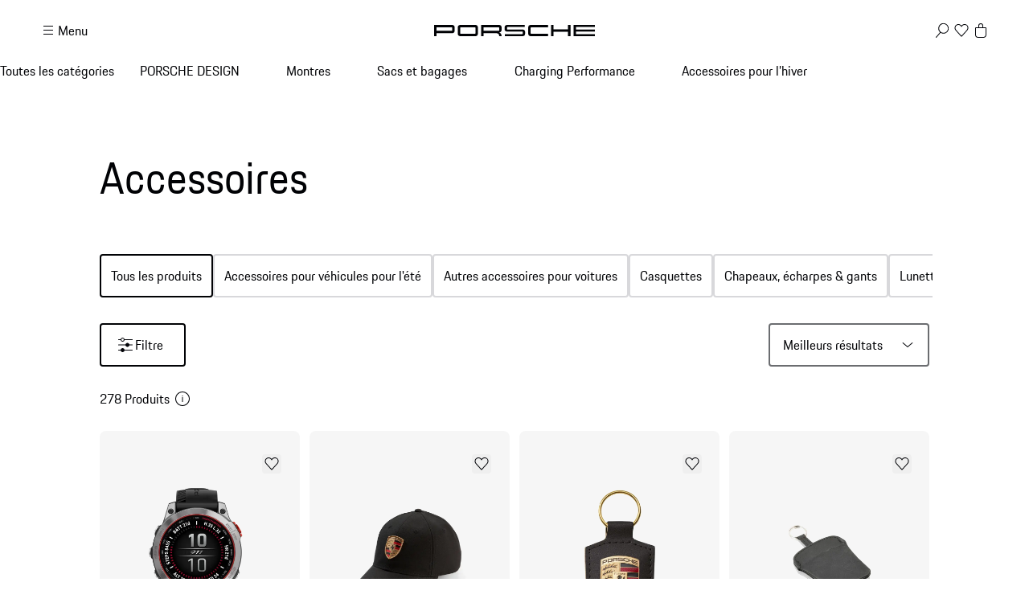

--- FILE ---
content_type: text/css; charset=utf-8
request_url: https://shop.porsche.com/_next/static/css/4bae4261e215919d.css?dpl=dpl_25DmEMrH3KtNcAJD9JTDUjQC5jjF
body_size: 5222
content:
@keyframes phn_header-module__translate-forward-in-animation___l5QrG{0%{translate:0 12px}to{translate:0 0}}@keyframes phn_header-module__fade-in-animation___dOyTA{0%{opacity:0;background-color:rgba(0,0,0,0)}to{opacity:1;background-color:rgba(0,0,0,.6)}}@keyframes phn_header-module__translate-in-from-left___hRw9u{0%{translate:calc(var(--isLTR, 1) * -1000px)}to{translate:0}}@keyframes phn_header-module__slideDown___6j692{0%{max-block-size:0}to{max-block-size:1000px}}@keyframes phn_header-module__slideUp___lkTdS{0%{max-block-size:1000px}to{max-block-size:0}}@keyframes phn_header-module__slideLeft___1PBlN{0%{max-inline-size:0}to{max-inline-size:1000px}}@keyframes phn_header-module__slideRight___DehrS{0%{max-inline-size:1000px}to{max-inline-size:0}}@keyframes phn_header-module__darken___O7npX{0%{background-color:rgba(0,0,0,0)}to{background-color:rgba(0,0,0,.8)}}@keyframes phn_header-module__lighten___4bbJO{0%{background-color:rgba(0,0,0,.8)}to{background-color:rgba(0,0,0,0)}}@keyframes phn_header-module__fadeInFromBottom___XbVDx{0%{opacity:0;inset-block-start:36px}to{opacity:1;inset-block-start:0}}@keyframes phn_header-module__fadeOutToTop___Xt74h{0%{opacity:1;inset-block-end:0}to{opacity:0;inset-block-end:16px}}@keyframes phn_header-module__slideLeftDoubleDrawer___T7HFb{0%{inset-inline-end:-1000px}to{inset-inline-end:0}}@keyframes phn_header-module__slideRightDoubleDrawer___KUKJz{0%{inset-inline-end:0}to{inset-inline-end:-1000px}}@keyframes phn_header-module__fadeIn___q3gf6{0%{opacity:0}to{opacity:1}}@keyframes phn_header-module__fadeOut___bJGiy{to{opacity:0}}.phn_header-module__translate-forward-animation-in___r5RiF{opacity:1}@media (prefers-reduced-motion:no-preference){.phn_header-module__translate-forward-animation-in___r5RiF{animation:phn_header-module__translate-forward-in-animation___l5QrG .25s ease}.phn_header-module__translate-backward-animation-out___GOjKS,.phn_header-module__translate-forward-animation-out___b-0by{animation:phn_header-module__fadeOut___bJGiy .25s ease}.phn_header-module__mobile-transition-forward___oHiJn,.phn_header-module__translate-backward-animation-in___ZHxkZ{animation:phn_header-module__fadeIn___q3gf6 .25s ease,phn_header-module__translate-forward-in-animation___l5QrG .25s ease}}.phn_header-module__phn-flex-col___lKDtA{display:flex;flex-direction:column}.phn_header-module__phn-flex-row___5hDM-{display:flex;flex-direction:row}.phn_header-module__phn-align-center___Y2ivC{align-items:center}.phn_header-module__phn-justify-around___WkqwP{justify-content:space-around}.phn_header-module__phn-justify-between___KpgWI{justify-content:space-between}.phn_header-module__phn-flex-wrap___cEAlK{flex-wrap:wrap}.phn_header-module__hero___XLKAS{background:#fff}@media (min-width:0px){.phn_header-module__hero___XLKAS{block-size:72px}}@media (min-width:760px){.phn_header-module__hero___XLKAS{block-size:148px}}.phn_header-module__hero___XLKAS.phn_header-module__dark___9CjTF{background:linear-gradient(180deg,hsla(0,0%,0%,.8) 0,hsla(0,0%,0%,.8) 8.1%,hsla(0,0%,0%,.8) 15.5%,hsla(0,0%,0%,.8) 22.5%,hsla(0,0%,0%,.78) 29%,hsla(0,0%,0%,.73) 35.3%,hsla(0,0%,0%,.67) 41.2%,hsla(0,0%,0%,.6) 47.1%,hsla(0,0%,0%,.52) 52.9%,hsla(0,0%,0%,.44) 58.8%,hsla(0,0%,0%,.33) 64.7%,hsla(0,0%,0%,.22) 71%,hsla(0,0%,0%,.12) 77.5%,hsla(0,0%,0%,.05) 84.5%,hsla(0,0%,0%,.011) 91.9%,hsla(0,0%,0%,0))}.phn_header-module__hero___XLKAS.phn_header-module__light___SQF4W{background:linear-gradient(180deg,rgba(224,224,224,.9) 0,rgba(224,224,224,.9) 20%,rgba(224,224,224,.852589) 26.67%,rgba(225,225,225,.768225) 33.33%,rgba(226,226,226,.668116) 40%,rgba(227,227,227,.557309) 46.67%,rgba(228,228,228,.442691) 53.33%,rgba(229,229,229,.331884) 60%,rgba(230,230,230,.231775) 66.67%,rgba(231,231,231,.147411) 73.33%,rgba(232,232,232,.0816599) 80%,rgba(232,232,232,.03551) 86.67%,rgba(232,232,232,.0086472) 93.33%,rgba(232,232,232,0))}.phn_header-module__transparent___-OlX4{background:transparent}.phn_header-module__phnHeader___b-xCX{--isLTR:1}.phn_header-module__phnHeader___b-xCX:dir(rtl){--isLTR:-1}.phn_header-module__phnHeader___b-xCX *{box-sizing:initial}.phn_header-module__phnHeader___b-xCX+*{isolation:isolate}.phn_header-module__navbar___SqvCW{background:#fff;border-block-end:1px solid #e3e4e5}.phn_header-module__header___w3SS7{display:block;visibility:visible;position:static;block-size:auto!important;z-index:500;min-block-size:4.125rem}@media (min-width:480px){.phn_header-module__header___w3SS7{min-block-size:5rem}}@media (min-width:760px){.phn_header-module__header___w3SS7{min-block-size:4.5625rem}}@media (min-width:1000px){.phn_header-module__header___w3SS7{min-block-size:4.75rem}}@media (min-width:1300px){.phn_header-module__header___w3SS7{min-block-size:5.125rem}}@media (min-width:1920px){.phn_header-module__header___w3SS7 .phn_header-module__limitedWidth___2shLY{max-inline-size:160rem;margin-block:0;margin-inline:auto;padding-block:0;padding-inline:calc(50vw - 2560px)}}.phn_header-module__hideShowOnScroll___dvIrx{position:fixed;inline-size:100%;z-index:300;transform:translateY(0);inset-block-start:0;transition:transform .25s ease;will-change:transform}.phn_header-module__hide___r2UbV{transform:translateY(-100%)}@keyframes phn_level-0-module__translate-forward-in-animation___GGRsA{0%{translate:0 12px}to{translate:0 0}}@keyframes phn_level-0-module__fade-in-animation___KinyK{0%{opacity:0;background-color:rgba(0,0,0,0)}to{opacity:1;background-color:rgba(0,0,0,.6)}}@keyframes phn_level-0-module__translate-in-from-left___EB5Kq{0%{translate:calc(var(--isLTR, 1) * -1000px)}to{translate:0}}@keyframes phn_level-0-module__slideDown___yUxGo{0%{max-block-size:0}to{max-block-size:1000px}}@keyframes phn_level-0-module__slideUp___-ILS5{0%{max-block-size:1000px}to{max-block-size:0}}@keyframes phn_level-0-module__slideLeft___mWuYU{0%{max-inline-size:0}to{max-inline-size:1000px}}@keyframes phn_level-0-module__slideRight___oUGKi{0%{max-inline-size:1000px}to{max-inline-size:0}}@keyframes phn_level-0-module__darken___mWEXa{0%{background-color:rgba(0,0,0,0)}to{background-color:rgba(0,0,0,.8)}}@keyframes phn_level-0-module__lighten___HN9hd{0%{background-color:rgba(0,0,0,.8)}to{background-color:rgba(0,0,0,0)}}@keyframes phn_level-0-module__fadeInFromBottom___xtgsr{0%{opacity:0;inset-block-start:36px}to{opacity:1;inset-block-start:0}}@keyframes phn_level-0-module__fadeOutToTop___uLhQz{0%{opacity:1;inset-block-end:0}to{opacity:0;inset-block-end:16px}}@keyframes phn_level-0-module__slideLeftDoubleDrawer___59gaB{0%{inset-inline-end:-1000px}to{inset-inline-end:0}}@keyframes phn_level-0-module__slideRightDoubleDrawer___1v95e{0%{inset-inline-end:0}to{inset-inline-end:-1000px}}@keyframes phn_level-0-module__fadeIn___dEDoQ{0%{opacity:0}to{opacity:1}}@keyframes phn_level-0-module__fadeOut___sFUnX{to{opacity:0}}.phn_level-0-module__translate-forward-animation-in___08E--{opacity:1}@media (prefers-reduced-motion:no-preference){.phn_level-0-module__translate-forward-animation-in___08E--{animation:phn_level-0-module__translate-forward-in-animation___GGRsA .25s ease}.phn_level-0-module__translate-backward-animation-out___aps4U,.phn_level-0-module__translate-forward-animation-out___BMpwC{animation:phn_level-0-module__fadeOut___sFUnX .25s ease}.phn_level-0-module__mobile-transition-forward___4LmXL,.phn_level-0-module__translate-backward-animation-in___13ZvI{animation:phn_level-0-module__fadeIn___dEDoQ .25s ease,phn_level-0-module__translate-forward-in-animation___GGRsA .25s ease}}.phn_level-0-module__phn-flex-col___zlGUO{display:flex;flex-direction:column}.phn_level-0-module__phn-flex-row___DWa45{display:flex;flex-direction:row}.phn_level-0-module__phn-align-center___do0gm{align-items:center}.phn_level-0-module__phn-justify-around___HOKEL{justify-content:space-around}.phn_level-0-module__phn-justify-between___M6--0{justify-content:space-between}.phn_level-0-module__phn-flex-wrap___M0Fe0{flex-wrap:wrap}.phn_level-0-module__header___QM-n-{font-family:Porsche Next,Arial Narrow,Arial,Heiti SC,SimHei,sans-serif;font-weight:400;color:#fff;block-size:4.125rem;margin:0 var(--pds-internal-grid-margin,0);display:grid;padding:0 calc(50% - var(--pds-internal-grid-margin, 0px) - 1280px);grid-gap:clamp(16px,1.25vw + 12px,36px);max-width:var(--pds-internal-grid-width-max,2560px);min-width:var(--pds-internal-grid-width-min,320px);box-sizing:content-box;grid-template-columns:[full-start] minmax(0,var(--pds-internal-grid-outer-column,calc(var(--pds-internal-grid-safe-zone) - clamp(16px, 1.25vw + 12px, 36px)))) [wide-start extended-start basic-start narrow-start] repeat(6,minmax(0,1fr)) [narrow-end basic-end extended-end wide-end] minmax(0,var(--pds-internal-grid-outer-column,calc(var(--pds-internal-grid-safe-zone) - clamp(16px, 1.25vw + 12px, 36px)))) [full-end];--pds-internal-grid-safe-zone:max(22px,10.625vw - 12px);--pds-grid-basic-span-one-half:span 3;--pds-grid-basic-span-one-third:span 2;--pds-grid-narrow-span-one-half:span 3;--pds-grid-basic-span-two-thirds:span 4;--pds-grid-extended-span-one-half:span 3}@media (min-width:760px){.phn_level-0-module__header___QM-n-{grid-template-columns:[full-start] minmax(0,var(--pds-internal-grid-outer-column,calc(var(--pds-internal-grid-safe-zone) - clamp(16px, 1.25vw + 12px, 36px)))) [wide-start] minmax(0,1fr) [extended-start] minmax(0,1fr) [basic-start] repeat(2,minmax(0,1fr)) [narrow-start] repeat(8,minmax(0,1fr)) [narrow-end] repeat(2,minmax(0,1fr)) [basic-end] minmax(0,1fr) [extended-end] minmax(0,1fr) [wide-end] minmax(0,var(--pds-internal-grid-outer-column,calc(var(--pds-internal-grid-safe-zone) - clamp(16px, 1.25vw + 12px, 36px)))) [full-end];--pds-internal-grid-safe-zone:calc(5vw - 16px);--pds-grid-basic-span-one-half:span 6;--pds-grid-basic-span-one-third:span 4;--pds-grid-narrow-span-one-half:span 4;--pds-grid-basic-span-two-thirds:span 8;--pds-grid-extended-span-one-half:span 7}}@media (min-width:1920px){.phn_level-0-module__header___QM-n-{--pds-internal-grid-safe-zone:min(50vw - 880px,400px)}}@media (min-width:480px){.phn_level-0-module__header___QM-n-{block-size:5rem}}@media (min-width:760px){.phn_level-0-module__header___QM-n-{block-size:4.5625rem}}@media (min-width:1000px){.phn_level-0-module__header___QM-n-{block-size:4.75rem}}@media (min-width:1300px){.phn_level-0-module__header___QM-n-{block-size:5.125rem;flex-direction:row}}.phn_level-0-module__header___QM-n- .phn_level-0-module__level0Content___qTjIk{block-size:100%;display:flex;align-items:center;position:relative;grid-column:wide-start/wide-end}.phn_level-0-module__header___QM-n- .phn_level-0-module__level0Content___qTjIk .phn_level-0-module__level0ContentLogo___1Mh3I{display:flex;align-items:center}.phn_level-0-module__header___QM-n- .phn_level-0-module__level0Content___qTjIk .phn_level-0-module__level0ContentIcons___mAt-E{position:absolute;inline-size:100%}@keyframes phn_level-0-icons-module__translate-forward-in-animation___nvCtW{0%{translate:0 12px}to{translate:0 0}}@keyframes phn_level-0-icons-module__fade-in-animation___sWYjs{0%{opacity:0;background-color:rgba(0,0,0,0)}to{opacity:1;background-color:rgba(0,0,0,.6)}}@keyframes phn_level-0-icons-module__translate-in-from-left___RhZIA{0%{translate:calc(var(--isLTR, 1) * -1000px)}to{translate:0}}@keyframes phn_level-0-icons-module__slideDown___Qw5Yr{0%{max-block-size:0}to{max-block-size:1000px}}@keyframes phn_level-0-icons-module__slideUp___AfjK9{0%{max-block-size:1000px}to{max-block-size:0}}@keyframes phn_level-0-icons-module__slideLeft___jy-g2{0%{max-inline-size:0}to{max-inline-size:1000px}}@keyframes phn_level-0-icons-module__slideRight___k1UKM{0%{max-inline-size:1000px}to{max-inline-size:0}}@keyframes phn_level-0-icons-module__darken___x0Q1-{0%{background-color:rgba(0,0,0,0)}to{background-color:rgba(0,0,0,.8)}}@keyframes phn_level-0-icons-module__lighten___OiD1Q{0%{background-color:rgba(0,0,0,.8)}to{background-color:rgba(0,0,0,0)}}@keyframes phn_level-0-icons-module__fadeInFromBottom___CvwzM{0%{opacity:0;inset-block-start:36px}to{opacity:1;inset-block-start:0}}@keyframes phn_level-0-icons-module__fadeOutToTop___OqKuV{0%{opacity:1;inset-block-end:0}to{opacity:0;inset-block-end:16px}}@keyframes phn_level-0-icons-module__slideLeftDoubleDrawer___fsjS1{0%{inset-inline-end:-1000px}to{inset-inline-end:0}}@keyframes phn_level-0-icons-module__slideRightDoubleDrawer___NSIoJ{0%{inset-inline-end:0}to{inset-inline-end:-1000px}}@keyframes phn_level-0-icons-module__fadeIn___88tm-{0%{opacity:0}to{opacity:1}}@keyframes phn_level-0-icons-module__fadeOut___H8XTq{to{opacity:0}}.phn_level-0-icons-module__translate-forward-animation-in___O3UYd{opacity:1}@media (prefers-reduced-motion:no-preference){.phn_level-0-icons-module__translate-forward-animation-in___O3UYd{animation:phn_level-0-icons-module__translate-forward-in-animation___nvCtW .25s ease}.phn_level-0-icons-module__translate-backward-animation-out___joGfs,.phn_level-0-icons-module__translate-forward-animation-out___3mo5X{animation:phn_level-0-icons-module__fadeOut___H8XTq .25s ease}.phn_level-0-icons-module__mobile-transition-forward___B8674,.phn_level-0-icons-module__translate-backward-animation-in___TGdtq{animation:phn_level-0-icons-module__fadeIn___88tm- .25s ease,phn_level-0-icons-module__translate-forward-in-animation___nvCtW .25s ease}}.phn_level-0-icons-module__phn-flex-col___JAggd{display:flex;flex-direction:column}.phn_level-0-icons-module__phn-flex-row___bQrO3{display:flex;flex-direction:row}.phn_level-0-icons-module__phn-align-center___SK4DK{align-items:center}.phn_level-0-icons-module__phn-justify-around___DkR3K{justify-content:space-around}.phn_level-0-icons-module__phn-justify-between___e8L20{justify-content:space-between}.phn_level-0-icons-module__phn-flex-wrap___V2kNq{flex-wrap:wrap}.phn_level-0-icons-module__contextualIcons___C-MEK{display:grid;grid-template-columns:1fr auto 1fr;grid-template-rows:1fr;grid-gap:0 0;gap:0 0;grid-template-areas:"left center right";inline-size:100%}.phn_level-0-icons-module__contextualIcons___C-MEK .phn_level-0-icons-module__level0ContentLogo___PzllO{display:flex;align-items:center}.phn_level-0-icons-module__contextualIcons___C-MEK .phn_level-0-icons-module__leftIcons___-juzL,.phn_level-0-icons-module__contextualIcons___C-MEK .phn_level-0-icons-module__rightIcons___w7oxQ{display:flex;flex-direction:row;align-items:center}.phn_level-0-icons-module__contextualIcons___C-MEK .phn_level-0-icons-module__leftIcons___-juzL{grid-area:left;justify-self:start}.phn_level-0-icons-module__contextualIcons___C-MEK ::slotted(*){grid-area:center;justify-self:center}.phn_level-0-icons-module__contextualIcons___C-MEK .phn_level-0-icons-module__rightIcons___w7oxQ{grid-area:right;justify-self:end}.phn_level-0-icons-module__contextualIcons___C-MEK .phn_level-0-icons-module__iconFlex___bXjAx{display:flex;justify-content:center}.phn_level-0-icons-module__contextualIcons___C-MEK .phn_level-0-icons-module__icon___PwQsk{position:relative;padding-block:.375rem;padding-inline:.375rem}.phn_level-0-icons-module__contextualIcons___C-MEK .phn_level-0-icons-module__icon___PwQsk .phn_level-0-icons-module__shoppingCartLink___GmYmn,.phn_level-0-icons-module__contextualIcons___C-MEK .phn_level-0-icons-module__icon___PwQsk savedItems{position:relative;z-index:2}@media (max-width:759px){.phn_level-0-icons-module__contextualIcons___C-MEK .phn_level-0-icons-module__icon___PwQsk.phn_level-0-icons-module__desktopOnly___1sBBJ{display:none}}@media (min-width:760px){.phn_level-0-icons-module__contextualIcons___C-MEK .phn_level-0-icons-module__icon___PwQsk.phn_level-0-icons-module__mobileOnly___lw-CV{display:none}}.phn_level-0-icons-module__contextualIcons___C-MEK .phn_level-0-icons-module__icon___PwQsk .phn_level-0-icons-module__badgeItemCount___WWQLC{color:white;position:absolute;margin-inline-start:17px;margin-block-start:-6px;z-index:12;font-size:11px;line-height:8px;inline-size:14px;block-size:8px;align-content:center;padding-block:4px;padding-inline:1px;text-align:center;border-radius:10px}.phn_level-0-icons-module__contextualIcons___C-MEK .phn_level-0-icons-module__icon___PwQsk .phn_level-0-icons-module__badgeItemCount___WWQLC.phn_level-0-icons-module__pill___ExwJD{margin-inline-start:23px;font-size:10px;inline-size:auto;padding-block:4px;padding-inline:4px}.phn_level-0-icons-module__contextualIcons___C-MEK .phn_level-0-icons-module__icon___PwQsk .phn_level-0-icons-module__badgeItemCount___WWQLC.phn_level-0-icons-module__dark___1Vk9P,.phn_level-0-icons-module__contextualIcons___C-MEK .phn_level-0-icons-module__icon___PwQsk .phn_level-0-icons-module__badgeItemCount___WWQLC.phn_level-0-icons-module__light___RdznJ{background-color:#cc1922}@media (min-width:1000px){.phn_level-0-icons-module__contextualIcons___C-MEK .phn_level-0-icons-module__icon___PwQsk{padding-block:.5rem;padding-inline:.5rem}}@media (min-width:1760px){.phn_level-0-icons-module__contextualIcons___C-MEK .phn_level-0-icons-module__icon___PwQsk{padding-block:.75rem;padding-inline:.75rem}}.phn_level-0-icons-module__contextualIconsLogoOnly___JUN65{display:grid;inline-size:100%}.phn_level-0-icons-module__contextualIconsLogoOnly___JUN65 .phn_level-0-icons-module__level0ContentLogo___PzllO{display:flex;align-items:center}.phn_level-0-icons-module__tooltip___GN7--{position:relative;display:inline-block}.phn_level-0-icons-module__tooltip-text___0c7t9{visibility:hidden;inline-size:inherit;white-space:nowrap;background-color:#404044;border-radius:2px;font-size:13px;color:#fff;text-align:center;padding-block:0;padding-inline:4px;position:absolute;z-index:100;inset-block-end:-1.5em;inset-inline-start:50%;transform:translateX(calc(var(--isLTR, 1) * -50%))}@media (max-width:759px){.phn_level-0-icons-module__tooltip-text___0c7t9{display:none}}.phn_level-0-icons-module__tooltip___GN7--:hover .phn_level-0-icons-module__tooltip-text___0c7t9{visibility:visible}@media (max-width:759px){.phn_level-0-icons-module__tooltip___GN7--:hover .phn_level-0-icons-module__tooltip-text___0c7t9{display:none}}.phn_level-0-icons-module__tooltip-search___7ADqI{inset-block-end:-1.7em}@keyframes phn_burger-button-module__translate-forward-in-animation___SwfIe{0%{translate:0 12px}to{translate:0 0}}@keyframes phn_burger-button-module__fade-in-animation___7kJGO{0%{opacity:0;background-color:rgba(0,0,0,0)}to{opacity:1;background-color:rgba(0,0,0,.6)}}@keyframes phn_burger-button-module__translate-in-from-left___0bQlr{0%{translate:calc(var(--isLTR, 1) * -1000px)}to{translate:0}}@keyframes phn_burger-button-module__slideDown___mKd2l{0%{max-block-size:0}to{max-block-size:1000px}}@keyframes phn_burger-button-module__slideUp___UVT1h{0%{max-block-size:1000px}to{max-block-size:0}}@keyframes phn_burger-button-module__slideLeft___1-me5{0%{max-inline-size:0}to{max-inline-size:1000px}}@keyframes phn_burger-button-module__slideRight___-EplJ{0%{max-inline-size:1000px}to{max-inline-size:0}}@keyframes phn_burger-button-module__darken___us0JJ{0%{background-color:rgba(0,0,0,0)}to{background-color:rgba(0,0,0,.8)}}@keyframes phn_burger-button-module__lighten___Co-o3{0%{background-color:rgba(0,0,0,.8)}to{background-color:rgba(0,0,0,0)}}@keyframes phn_burger-button-module__fadeInFromBottom___xVIYv{0%{opacity:0;inset-block-start:36px}to{opacity:1;inset-block-start:0}}@keyframes phn_burger-button-module__fadeOutToTop___kWnZC{0%{opacity:1;inset-block-end:0}to{opacity:0;inset-block-end:16px}}@keyframes phn_burger-button-module__slideLeftDoubleDrawer___3Ig0s{0%{inset-inline-end:-1000px}to{inset-inline-end:0}}@keyframes phn_burger-button-module__slideRightDoubleDrawer___xGkmF{0%{inset-inline-end:0}to{inset-inline-end:-1000px}}@keyframes phn_burger-button-module__fadeIn___sbz-y{0%{opacity:0}to{opacity:1}}@keyframes phn_burger-button-module__fadeOut___z5J-E{to{opacity:0}}.phn_burger-button-module__translate-forward-animation-in___CSfyv{opacity:1}@media (prefers-reduced-motion:no-preference){.phn_burger-button-module__translate-forward-animation-in___CSfyv{animation:phn_burger-button-module__translate-forward-in-animation___SwfIe .25s ease}.phn_burger-button-module__translate-backward-animation-out___G7RcJ,.phn_burger-button-module__translate-forward-animation-out___8wpDb{animation:phn_burger-button-module__fadeOut___z5J-E .25s ease}.phn_burger-button-module__mobile-transition-forward___IJR-C,.phn_burger-button-module__translate-backward-animation-in___EONPE{animation:phn_burger-button-module__fadeIn___sbz-y .25s ease,phn_burger-button-module__translate-forward-in-animation___SwfIe .25s ease}}.phn_burger-button-module__phn-flex-col___R3Hhg{display:flex;flex-direction:column}.phn_burger-button-module__phn-flex-row___d6AoU{display:flex;flex-direction:row}.phn_burger-button-module__phn-align-center___bpAVd{align-items:center}.phn_burger-button-module__phn-justify-around___Z4Euw{justify-content:space-around}.phn_burger-button-module__phn-justify-between___-lDDD{justify-content:space-between}.phn_burger-button-module__phn-flex-wrap___7PFjk{flex-wrap:wrap}.phn_burger-button-module__phnPButtonPure___xxFHI{display:block;position:relative;font-size:1rem;margin-block:.375rem;margin-inline:.375rem}.phn_burger-button-module__phnPButtonPure___xxFHI.phn_burger-button-module__hero_light-theme___GAsKB.phn_burger-button-module__themed-background___TW4cN{background:linear-gradient(180deg,rgba(224,224,224,.9) 0,rgba(224,224,224,.9) 20%,rgba(224,224,224,.852589) 26.67%,rgba(225,225,225,.768225) 33.33%,rgba(226,226,226,.668116) 40%,rgba(227,227,227,.557309) 46.67%,rgba(228,228,228,.442691) 53.33%,rgba(229,229,229,.331884) 60%,rgba(230,230,230,.231775) 66.67%,rgba(231,231,231,.147411) 73.33%,rgba(232,232,232,.0816599) 80%,rgba(232,232,232,.03551) 86.67%,rgba(232,232,232,.0086472) 93.33%,rgba(232,232,232,0))}@media (min-width:0px){.phn_burger-button-module__phnPButtonPure___xxFHI.phn_burger-button-module__hero_light-theme___GAsKB.phn_burger-button-module__themed-background___TW4cN{block-size:72px}}@media (min-width:760px){.phn_burger-button-module__phnPButtonPure___xxFHI.phn_burger-button-module__hero_light-theme___GAsKB.phn_burger-button-module__themed-background___TW4cN{block-size:148px}}.phn_burger-button-module__phnPButtonPure___xxFHI.phn_burger-button-module__hero_light-theme___GAsKB phn-p-icon{color:black}.phn_burger-button-module__phnPButtonPure___xxFHI.phn_burger-button-module__hero_dark-theme___8c8iO.phn_burger-button-module__themed-background___TW4cN{background:linear-gradient(180deg,hsla(0,0%,0%,.8) 0,hsla(0,0%,0%,.8) 8.1%,hsla(0,0%,0%,.8) 15.5%,hsla(0,0%,0%,.8) 22.5%,hsla(0,0%,0%,.78) 29%,hsla(0,0%,0%,.73) 35.3%,hsla(0,0%,0%,.67) 41.2%,hsla(0,0%,0%,.6) 47.1%,hsla(0,0%,0%,.52) 52.9%,hsla(0,0%,0%,.44) 58.8%,hsla(0,0%,0%,.33) 64.7%,hsla(0,0%,0%,.22) 71%,hsla(0,0%,0%,.12) 77.5%,hsla(0,0%,0%,.05) 84.5%,hsla(0,0%,0%,.011) 91.9%,hsla(0,0%,0%,0))}@media (min-width:0px){.phn_burger-button-module__phnPButtonPure___xxFHI.phn_burger-button-module__hero_dark-theme___8c8iO.phn_burger-button-module__themed-background___TW4cN{block-size:72px}}@media (min-width:760px){.phn_burger-button-module__phnPButtonPure___xxFHI.phn_burger-button-module__hero_dark-theme___8c8iO.phn_burger-button-module__themed-background___TW4cN{block-size:148px}}.phn_burger-button-module__phnPButtonPure___xxFHI.phn_burger-button-module__hero_dark-theme___8c8iO phn-p-icon{color:white}.phn_burger-button-module__phnPButtonPure___xxFHI.phn_burger-button-module__navbar-theme___0OCMr.phn_burger-button-module__themed-background___TW4cN{background:white}.phn_burger-button-module__phnPButtonPure___xxFHI.phn_burger-button-module__navbar-theme___0OCMr phn-p-icon{color:black}.phn_burger-button-module__phnPButtonPure___xxFHI.phn_burger-button-module__transparent_dark-theme___zsi-f.phn_burger-button-module__themed-background___TW4cN{background:transparent}.phn_burger-button-module__phnPButtonPure___xxFHI.phn_burger-button-module__transparent_dark-theme___zsi-f phn-p-icon{color:white}.phn_burger-button-module__phnPButtonPure___xxFHI.phn_burger-button-module__transparent_light-theme___WZvOJ.phn_burger-button-module__themed-background___TW4cN{background:transparent}.phn_burger-button-module__phnPButtonPure___xxFHI.phn_burger-button-module__transparent_light-theme___WZvOJ phn-p-icon{color:white}@media (min-width:760px){.phn_burger-button-module__phnPButtonPure___xxFHI{font-size:1rem;margin-block:.5rem;margin-inline:.5rem}}@media (min-width:1000px){.phn_burger-button-module__phnPButtonPure___xxFHI{font-size:1rem}}@media (max-width:759px){.phn_burger-button-module__phnPButtonPure___xxFHI .phn_burger-button-module__hideLabel___hfG-j{display:none}}.phn_burger-button-module__tooltip___w-r-m{position:relative;display:inline-block}.phn_burger-button-module__tooltip-text___ktbuy{visibility:hidden;inline-size:inherit;white-space:nowrap;background-color:#404044;border-radius:2px;font-size:13px;color:#fff;text-align:center;padding-inline:0;padding-block:4px;position:absolute;z-index:100;inset-block-end:-2em;inset-inline-start:50%;transform:translateX(calc(var(--isLTR, 1) * -50%))}.phn_burger-button-module__tooltip___w-r-m:hover .phn_burger-button-module__tooltip-text___ktbuy{visibility:visible}@keyframes phn_account-icon-button-module__translate-forward-in-animation___hy8EV{0%{translate:0 12px}to{translate:0 0}}@keyframes phn_account-icon-button-module__fade-in-animation___dZbcp{0%{opacity:0;background-color:rgba(0,0,0,0)}to{opacity:1;background-color:rgba(0,0,0,.6)}}@keyframes phn_account-icon-button-module__translate-in-from-left___5DKZ6{0%{translate:calc(var(--isLTR, 1) * -1000px)}to{translate:0}}@keyframes phn_account-icon-button-module__slideDown___o85ls{0%{max-block-size:0}to{max-block-size:1000px}}@keyframes phn_account-icon-button-module__slideUp___pZpxd{0%{max-block-size:1000px}to{max-block-size:0}}@keyframes phn_account-icon-button-module__slideLeft___gZlFB{0%{max-inline-size:0}to{max-inline-size:1000px}}@keyframes phn_account-icon-button-module__slideRight___68EUW{0%{max-inline-size:1000px}to{max-inline-size:0}}@keyframes phn_account-icon-button-module__darken___MmGsk{0%{background-color:rgba(0,0,0,0)}to{background-color:rgba(0,0,0,.8)}}@keyframes phn_account-icon-button-module__lighten___F4O5b{0%{background-color:rgba(0,0,0,.8)}to{background-color:rgba(0,0,0,0)}}@keyframes phn_account-icon-button-module__fadeInFromBottom___nLiU7{0%{opacity:0;inset-block-start:36px}to{opacity:1;inset-block-start:0}}@keyframes phn_account-icon-button-module__fadeOutToTop___Qvzgw{0%{opacity:1;inset-block-end:0}to{opacity:0;inset-block-end:16px}}@keyframes phn_account-icon-button-module__slideLeftDoubleDrawer___og6Gp{0%{inset-inline-end:-1000px}to{inset-inline-end:0}}@keyframes phn_account-icon-button-module__slideRightDoubleDrawer___2QM-4{0%{inset-inline-end:0}to{inset-inline-end:-1000px}}@keyframes phn_account-icon-button-module__fadeIn___C8xQ6{0%{opacity:0}to{opacity:1}}@keyframes phn_account-icon-button-module__fadeOut___T1MhY{to{opacity:0}}.phn_account-icon-button-module__translate-forward-animation-in___alHkn{opacity:1}@media (prefers-reduced-motion:no-preference){.phn_account-icon-button-module__translate-forward-animation-in___alHkn{animation:phn_account-icon-button-module__translate-forward-in-animation___hy8EV .25s ease}.phn_account-icon-button-module__translate-backward-animation-out___j-AtQ,.phn_account-icon-button-module__translate-forward-animation-out___W0r-Z{animation:phn_account-icon-button-module__fadeOut___T1MhY .25s ease}.phn_account-icon-button-module__mobile-transition-forward___cwgeu,.phn_account-icon-button-module__translate-backward-animation-in___PCuhC{animation:phn_account-icon-button-module__fadeIn___C8xQ6 .25s ease,phn_account-icon-button-module__translate-forward-in-animation___hy8EV .25s ease}}.phn_account-icon-button-module__phn-flex-col___lfVK-{display:flex;flex-direction:column}.phn_account-icon-button-module__phn-flex-row___QGvlG{display:flex;flex-direction:row}.phn_account-icon-button-module__phn-align-center___SSxwJ{align-items:center}.phn_account-icon-button-module__phn-justify-around___Q5OJX{justify-content:space-around}.phn_account-icon-button-module__phn-justify-between___zO9A9{justify-content:space-between}.phn_account-icon-button-module__phn-flex-wrap___fybi-{flex-wrap:wrap}.phn_account-icon-button-module__phnPButtonPure___-oxvW{position:relative;display:inline-block;vertical-align:top;outline:0!important}.phn_account-icon-button-module__account-unread-messages-indicator___-17eF{position:absolute;inline-size:.375rem;block-size:.375rem;border-radius:50%}.phn_account-icon-button-module__account-unread-messages-indicator___-17eF.phn_account-icon-button-module__dark___rExkq,.phn_account-icon-button-module__account-unread-messages-indicator___-17eF.phn_account-icon-button-module__light___Mqxpk{background-color:#cc1922}.phn_account-icon-button-module__tooltip___eLksV{position:relative;display:inline-block}.phn_account-icon-button-module__tooltip-text___2O8do{visibility:hidden;inline-size:inherit;white-space:nowrap;background-color:#404044;border-radius:2px;font-size:13px;color:#fff;text-align:center;padding-block:0;padding-inline:4px;position:absolute;z-index:100;inset-block-end:-2.5em;inset-inline-start:50%;transform:translateX(calc(var(--isLTR, 1) * -50%))}@media (max-width:759px){.phn_account-icon-button-module__tooltip-text___2O8do{display:none}}.phn_account-icon-button-module__tooltip___eLksV:hover .phn_account-icon-button-module__tooltip-text___2O8do{visibility:visible}@media (max-width:759px){.phn_account-icon-button-module__tooltip___eLksV:hover .phn_account-icon-button-module__tooltip-text___2O8do{display:none}}@keyframes phn_logo-module__translate-forward-in-animation___pj-rf{0%{translate:0 12px}to{translate:0 0}}@keyframes phn_logo-module__fade-in-animation___1oSqy{0%{opacity:0;background-color:rgba(0,0,0,0)}to{opacity:1;background-color:rgba(0,0,0,.6)}}@keyframes phn_logo-module__translate-in-from-left___7FZEa{0%{translate:calc(var(--isLTR, 1) * -1000px)}to{translate:0}}@keyframes phn_logo-module__slideDown___eOQGR{0%{max-block-size:0}to{max-block-size:1000px}}@keyframes phn_logo-module__slideUp___HuHCJ{0%{max-block-size:1000px}to{max-block-size:0}}@keyframes phn_logo-module__slideLeft___0Jcct{0%{max-inline-size:0}to{max-inline-size:1000px}}@keyframes phn_logo-module__slideRight___Elg9N{0%{max-inline-size:1000px}to{max-inline-size:0}}@keyframes phn_logo-module__darken___bTM4-{0%{background-color:rgba(0,0,0,0)}to{background-color:rgba(0,0,0,.8)}}@keyframes phn_logo-module__lighten___bj-Rz{0%{background-color:rgba(0,0,0,.8)}to{background-color:rgba(0,0,0,0)}}@keyframes phn_logo-module__fadeInFromBottom___-osg5{0%{opacity:0;inset-block-start:36px}to{opacity:1;inset-block-start:0}}@keyframes phn_logo-module__fadeOutToTop___PpZry{0%{opacity:1;inset-block-end:0}to{opacity:0;inset-block-end:16px}}@keyframes phn_logo-module__slideLeftDoubleDrawer___--lRR{0%{inset-inline-end:-1000px}to{inset-inline-end:0}}@keyframes phn_logo-module__slideRightDoubleDrawer___VsS9L{0%{inset-inline-end:0}to{inset-inline-end:-1000px}}@keyframes phn_logo-module__fadeIn___wO8yo{0%{opacity:0}to{opacity:1}}@keyframes phn_logo-module__fadeOut___l1xD9{to{opacity:0}}.phn_logo-module__translate-forward-animation-in___x-sgu{opacity:1}@media (prefers-reduced-motion:no-preference){.phn_logo-module__translate-forward-animation-in___x-sgu{animation:phn_logo-module__translate-forward-in-animation___pj-rf .25s ease}.phn_logo-module__translate-backward-animation-out___u1kb3,.phn_logo-module__translate-forward-animation-out___KDDuF{animation:phn_logo-module__fadeOut___l1xD9 .25s ease}.phn_logo-module__mobile-transition-forward___EB8ZY,.phn_logo-module__translate-backward-animation-in___uef1A{animation:phn_logo-module__fadeIn___wO8yo .25s ease,phn_logo-module__translate-forward-in-animation___pj-rf .25s ease}}.phn_logo-module__phn-flex-col___tqso9{display:flex;flex-direction:column}.phn_logo-module__phn-flex-row___OIoUP{display:flex;flex-direction:row}.phn_logo-module__phn-align-center___lKtZI{align-items:center}.phn_logo-module__phn-justify-around___SXbKD{justify-content:space-around}.phn_logo-module__phn-justify-between___rZICm{justify-content:space-between}.phn_logo-module__phn-flex-wrap___H5C1Z{flex-wrap:wrap}.phn_logo-module__phnLogo___i-UGE{flex:1 1;display:flex;justify-content:center;z-index:1;transform:translateZ(0)}@media (max-width:759px){.phn_logo-module__phnLogo___i-UGE.phn_logo-module__wordmark___3n-01{display:none}}@media (min-width:760px){.phn_logo-module__phnLogo___i-UGE.phn_logo-module__crest___3-J5o{display:none}}.phn_logo-module__tooltip___m4VB7{position:relative;display:inline-block}.phn_logo-module__tooltip-text___np22D{visibility:hidden;inline-size:inherit;white-space:nowrap;background-color:#404044;border-radius:2px;font-size:13px;color:#fff;text-align:center;padding-block:0;padding-inline:4px;position:absolute;z-index:100;inset-block-end:-3em;inset-inline-start:50%;transform:translateX(calc(var(--isLTR, 1) * -50%))}@media (max-width:759px){.phn_logo-module__tooltip-text___np22D{display:none}}.phn_logo-module__tooltip___m4VB7:hover .phn_logo-module__tooltip-text___np22D{visibility:visible}@media (max-width:759px){.phn_logo-module__tooltip___m4VB7:hover .phn_logo-module__tooltip-text___np22D{display:none}}@keyframes phn_country-selector-button-module__translate-forward-in-animation___JhHDs{0%{translate:0 12px}to{translate:0 0}}@keyframes phn_country-selector-button-module__fade-in-animation___mLzsv{0%{opacity:0;background-color:rgba(0,0,0,0)}to{opacity:1;background-color:rgba(0,0,0,.6)}}@keyframes phn_country-selector-button-module__translate-in-from-left___EV0UI{0%{translate:calc(var(--isLTR, 1) * -1000px)}to{translate:0}}@keyframes phn_country-selector-button-module__slideDown___Yf71z{0%{max-block-size:0}to{max-block-size:1000px}}@keyframes phn_country-selector-button-module__slideUp___-RW0H{0%{max-block-size:1000px}to{max-block-size:0}}@keyframes phn_country-selector-button-module__slideLeft___EBMPA{0%{max-inline-size:0}to{max-inline-size:1000px}}@keyframes phn_country-selector-button-module__slideRight___wUsBW{0%{max-inline-size:1000px}to{max-inline-size:0}}@keyframes phn_country-selector-button-module__darken___C636Y{0%{background-color:rgba(0,0,0,0)}to{background-color:rgba(0,0,0,.8)}}@keyframes phn_country-selector-button-module__lighten___cFxE9{0%{background-color:rgba(0,0,0,.8)}to{background-color:rgba(0,0,0,0)}}@keyframes phn_country-selector-button-module__fadeInFromBottom___byJ-0{0%{opacity:0;inset-block-start:36px}to{opacity:1;inset-block-start:0}}@keyframes phn_country-selector-button-module__fadeOutToTop___Hr-9v{0%{opacity:1;inset-block-end:0}to{opacity:0;inset-block-end:16px}}@keyframes phn_country-selector-button-module__slideLeftDoubleDrawer___oeZXb{0%{inset-inline-end:-1000px}to{inset-inline-end:0}}@keyframes phn_country-selector-button-module__slideRightDoubleDrawer___Obh1p{0%{inset-inline-end:0}to{inset-inline-end:-1000px}}@keyframes phn_country-selector-button-module__fadeIn___0nxuV{0%{opacity:0}to{opacity:1}}@keyframes phn_country-selector-button-module__fadeOut___SkBT2{to{opacity:0}}.phn_country-selector-button-module__translate-forward-animation-in___w4euM{opacity:1}@media (prefers-reduced-motion:no-preference){.phn_country-selector-button-module__translate-forward-animation-in___w4euM{animation:phn_country-selector-button-module__translate-forward-in-animation___JhHDs .25s ease}.phn_country-selector-button-module__translate-backward-animation-out___VOjDc,.phn_country-selector-button-module__translate-forward-animation-out___Mfe8k{animation:phn_country-selector-button-module__fadeOut___SkBT2 .25s ease}.phn_country-selector-button-module__mobile-transition-forward___dILHr,.phn_country-selector-button-module__translate-backward-animation-in___CzSAU{animation:phn_country-selector-button-module__fadeIn___0nxuV .25s ease,phn_country-selector-button-module__translate-forward-in-animation___JhHDs .25s ease}}.phn_country-selector-button-module__phn-flex-col___6RCxS{display:flex;flex-direction:column}.phn_country-selector-button-module__phn-flex-row___LMLYr{display:flex;flex-direction:row}.phn_country-selector-button-module__phn-align-center___A7kkA{align-items:center}.phn_country-selector-button-module__phn-justify-around___lmyG9{justify-content:space-around}.phn_country-selector-button-module__phn-justify-between___DPHaa{justify-content:space-between}.phn_country-selector-button-module__phn-flex-wrap___GPaus{flex-wrap:wrap}:root{--phn-header-height:calc(4.125rem)}@media (min-width:480px){:root{--phn-header-height:calc(5rem)}}@media (min-width:760px){:root{--phn-header-height:calc(4.5625rem)}}@media (min-width:1000px){:root{--phn-header-height:calc(4.75rem)}}@media (min-width:1300px){:root{--phn-header-height:calc(5.125rem)}}phn-header[mode=hero]{position:absolute;inline-size:100%}phn-header{display:block;position:relative;visibility:visible;block-size:var(--phn-header-height);min-block-size:var(--phn-header-height)}.phn_country-selector-button-module__phnPLinkPure___3Af8C{position:relative;display:inline-block;vertical-align:top;outline:0!important}.phn_country-selector-button-module__tooltip___20A9p{position:relative;display:inline-block}.phn_country-selector-button-module__tooltip-text___bKTdB{visibility:hidden;inline-size:inherit;white-space:nowrap;background-color:#404044;border-radius:2px;font-size:13px;color:#fff;text-align:center;padding-block:0;padding-inline:4px;position:absolute;z-index:100;inset-block-end:-2.5em;inset-inline-start:50%;transform:translateX(calc(var(--isLTR, 1) * -50%))}@media (max-width:759px){.phn_country-selector-button-module__tooltip-text___bKTdB{display:none}}.phn_country-selector-button-module__tooltip___20A9p:hover .phn_country-selector-button-module__tooltip-text___bKTdB{visibility:visible}@media (max-width:759px){.phn_country-selector-button-module__tooltip___20A9p:hover .phn_country-selector-button-module__tooltip-text___bKTdB{display:none}}

--- FILE ---
content_type: text/css; charset=utf-8
request_url: https://shop.porsche.com/_next/static/css/9a3792b9646de4f0.css?dpl=dpl_25DmEMrH3KtNcAJD9JTDUjQC5jjF
body_size: -50
content:
.cmkjzu0{position:fixed;inset-block-end:var(--_1c9ck049);inset-inline-end:var(--_1c9ck049)}._1ypzq5y0{padding:var(--_1c9ck042);display:grid;grid-template-areas:"icon content actions";grid-template-columns:auto 1fr auto;grid-gap:var(--_1c9ck042);gap:var(--_1c9ck042);border-radius:4px}._1ypzq5y1{background-color:var(--_1c9ck0434)}._1ypzq5y2{background-color:var(--_1c9ck042y)}._1ypzq5y3{background-color:var(--_1c9ck0430)}._1ypzq5y4{background-color:var(--_1c9ck0432)}._1ypzq5y5{grid-area:icon}._1ypzq5y6{grid-area:content;display:flex;flex-direction:column}._1ypzq5y7{grid-area:actions;align-self:start}

--- FILE ---
content_type: text/css; charset=utf-8
request_url: https://shop.porsche.com/_next/static/css/81f9e1f051057402.css?dpl=dpl_25DmEMrH3KtNcAJD9JTDUjQC5jjF
body_size: -554
content:
.rxervw0{position:absolute;inset:0;border-radius:var(--_1c9ck04o);background-color:var(--_1c9ck0435)}

--- FILE ---
content_type: text/css; charset=utf-8
request_url: https://shop.porsche.com/_next/static/css/502a91ada1dbbad8.css?dpl=dpl_25DmEMrH3KtNcAJD9JTDUjQC5jjF
body_size: 509
content:
.zhbk5t0{display:grid;margin-block-start:var(--_1c9ck04a)}.zhbk5t2{display:none}.zhbk5t3,.zhbk5t4{display:grid}.zhbk5t4{--pds-internal-grid-safe-zone:max(22px,10.625vw - 12px);--pds-grid-basic-span-one-half:span 3;--pds-grid-basic-span-one-third:span 2;--pds-grid-narrow-span-one-half:span 3;--pds-grid-basic-span-two-thirds:span 4;--pds-grid-extended-span-one-half:span 3;padding:0 calc(50vw - 1280px);grid-gap:clamp(16px,1.25vw + 12px,36px);max-width:2560px;min-width:320px;grid-template-columns:[full-start] minmax(0,calc(var(--pds-internal-grid-safe-zone) - clamp(16px, 1.25vw + 12px, 36px))) [wide-start extended-start basic-start narrow-start] repeat(6,minmax(0,1fr)) [narrow-end basic-end extended-end wide-end] minmax(0,calc(var(--pds-internal-grid-safe-zone) - clamp(16px, 1.25vw + 12px, 36px))) [full-end];box-sizing:initial;margin-block-start:var(--_1c9ck04a);grid-row-gap:0;row-gap:0}.zhbk5t5{grid-column:extended-start/extended-end}.zhbk5t6{margin-block-start:var(--_1c9ck049)}.zhbk5t7{grid-column:extended-start/extended-end}.zhbk5t8{grid-column:1/-1}.zhbk5t9{margin-top:var(--_1c9ck04a)}@media screen and (min-width:760px){.zhbk5t4{--pds-internal-grid-safe-zone:calc(5vw - 16px);--pds-grid-basic-span-one-half:span 6;--pds-grid-basic-span-one-third:span 4;--pds-grid-narrow-span-one-half:span 5;--pds-grid-basic-span-two-thirds:span 8;--pds-grid-extended-span-one-half:span 7;grid-template-columns:[full-start] minmax(0,calc(var(--pds-internal-grid-safe-zone) - clamp(16px, 1.25vw + 12px, 36px))) [wide-start] minmax(0,1fr) [extended-start] minmax(0,1fr) [basic-start] repeat(2,minmax(0,1fr)) [narrow-start] repeat(8,minmax(0,1fr)) [narrow-end] repeat(2,minmax(0,1fr)) [basic-end] minmax(0,1fr) [extended-end] minmax(0,1fr) [wide-end] minmax(0,calc(var(--pds-internal-grid-safe-zone) - clamp(16px, 1.25vw + 12px, 36px))) [full-end]}}@media screen and (min-width:1920px){.zhbk5t4{--pds-internal-grid-safe-zone:min(50vw - 880px,400px)}}@keyframes _19v3oj03{0%{background-position-x:100%}to{background-position-x:-100%}}@keyframes _19v3oj04{0%{opacity:0}to{opacity:1}}@keyframes _19v3oj09{0%{background-position-x:100%}to{background-position-x:-100%}}@keyframes _19v3oj0a{0%{opacity:0}to{opacity:1}}@keyframes _19v3oj0d{0%{background-position-x:100%}to{background-position-x:-100%}}@keyframes _19v3oj0e{0%{opacity:0}to{opacity:1}}._19v3oj00{display:grid;grid-template-areas:"heading" "address" "actionBtns";grid-gap:var(--_1c9ck042);gap:var(--_1c9ck042);padding-block:var(--_1c9ck044)}._19v3oj01{grid-area:actionBtns;display:flex;gap:var(--_1c9ck043);align-self:center;margin-block-start:var(--_1c9ck044)}._19v3oj02{grid-area:heading;display:flex;align-items:center}._19v3oj05{width:-moz-fit-content;width:fit-content}._19v3oj06{width:15ch;position:relative;pointer-events:none}._19v3oj06:after{content:"";display:block;background:var(--_1c9ck042o) linear-gradient(to right,transparent 0,var(--_1c9ck042p) 25%,transparent 50%) 0 0 /200% 100%;border-radius:4px;opacity:0;animation:_19v3oj03 .6s ease infinite,_19v3oj04 var(--_1c9ck04i) var(--_1c9ck04l) forwards;animation-delay:0s;position:absolute;inset:-1px;z-index:1}._19v3oj07{margin-inline-start:var(--_1c9ck047)}._19v3oj08{grid-area:address}._19v3oj0b{width:-moz-fit-content;width:fit-content}._19v3oj0c{width:25ch;position:relative;pointer-events:none}._19v3oj0c:after{content:"";display:block;background:var(--_1c9ck042o) linear-gradient(to right,transparent 0,var(--_1c9ck042p) 25%,transparent 50%) 0 0 /200% 100%;border-radius:4px;opacity:0;animation:_19v3oj09 .6s ease infinite,_19v3oj0a var(--_1c9ck04i) var(--_1c9ck04l) forwards;animation-delay:0s;position:absolute;inset:-1px;z-index:1}._19v3oj0f{position:relative;pointer-events:none}._19v3oj0f:after{content:"";display:block;background:var(--_1c9ck042o) linear-gradient(to right,transparent 0,var(--_1c9ck042p) 25%,transparent 50%) 0 0 /200% 100%;border-radius:4px;opacity:0;animation:_19v3oj0d .6s ease infinite,_19v3oj0e var(--_1c9ck04i) var(--_1c9ck04l) forwards;animation-delay:0s;position:absolute;inset:-1px;z-index:1}@media screen and (min-width:1000px){._19v3oj00{grid-template-areas:"heading actionBtns" "address actionBtns"}._19v3oj01{margin-block-start:0;justify-self:end}}

--- FILE ---
content_type: text/css; charset=utf-8
request_url: https://shop.porsche.com/_next/static/css/1b717e2a6bbf0345.css?dpl=dpl_25DmEMrH3KtNcAJD9JTDUjQC5jjF
body_size: -478
content:
._152dve60{flex-direction:column;margin-top:var(--_1c9ck043);grid-column:extended-start/extended-end;gap:var(--_1c9ck043)}._152dve60,._1px12b30{display:flex;align-items:center}

--- FILE ---
content_type: text/css; charset=utf-8
request_url: https://shop.porsche.com/_next/static/css/ed3bb5887691d35a.css?dpl=dpl_25DmEMrH3KtNcAJD9JTDUjQC5jjF
body_size: -26
content:
.d07jhe0{width:100%;display:grid;grid-gap:var(--_1c9ck048);gap:var(--_1c9ck048);grid-area:main}.d07jhe2{grid-template-columns:repeat(2,minmax(0,1fr))}.d07jhe3{margin-top:var(--_1c9ck044)}.d07jhe4{display:none}.d07jhe5{display:block}.d07jhe6>div{height:100%}.d07jhe7{grid-column-start:1;grid-column-end:3}.d07jhe8{width:100%;display:grid;margin-top:var(--_1c9ck044);justify-content:center}@media screen and (min-width:760px){.d07jhe2{grid-template-columns:repeat(3,minmax(0,1fr))}.d07jhe7{grid-column-end:4}}@media screen and (min-width:1000px){.d07jhe2{grid-template-columns:repeat(4,minmax(0,1fr))}.d07jhe7{grid-column-end:5}}

--- FILE ---
content_type: application/javascript; charset=utf-8
request_url: https://shop.porsche.com/_next/static/chunks/7618-1ce723795a8d4a33.js?dpl=dpl_25DmEMrH3KtNcAJD9JTDUjQC5jjF
body_size: 66799
content:
(self.webpackChunk_N_E=self.webpackChunk_N_E||[]).push([[7618],{538:(t,e,r)=>{"use strict";Object.defineProperty(e,"__esModule",{value:!0});var i={get EntityLinkAssertion(){return g},get HyperLinkAssertion(){return E},get NodeAssertion(){return v},get VOID_CONTENT(){return y},get assert(){return b},get assertLink(){return A}};for(var n in i)Object.defineProperty(e,n,{enumerable:!0,get:Object.getOwnPropertyDescriptor(i,n).get});var s=r(4572);function o(t,e){(null==e||e>t.length)&&(e=t.length);for(var r=0,i=Array(e);r<e;r++)i[r]=t[r];return i}function a(t){if(void 0===t)throw ReferenceError("this hasn't been initialised - super() hasn't been called");return t}function l(t,e,r){var i,n,s;return e=h(e),i=t,(n=m()?Reflect.construct(e,r||[],h(t).constructor):e.apply(t,r))&&("object"==((s=n)&&"undefined"!=typeof Symbol&&s.constructor===Symbol?"symbol":typeof s)||"function"==typeof n)?n:a(i)}function u(t,e){if(!(t instanceof e))throw TypeError("Cannot call a class as a function")}function c(t,e,r){return e in t?Object.defineProperty(t,e,{value:r,enumerable:!0,configurable:!0,writable:!0}):t[e]=r,t}function h(t){return(h=Object.setPrototypeOf?Object.getPrototypeOf:function(t){return t.__proto__||Object.getPrototypeOf(t)})(t)}function d(t,e){if("function"!=typeof e&&null!==e)throw TypeError("Super expression must either be null or a function");t.prototype=Object.create(e&&e.prototype,{constructor:{value:t,writable:!0,configurable:!0}}),e&&p(t,e)}function p(t,e){return(p=Object.setPrototypeOf||function(t,e){return t.__proto__=e,t})(t,e)}function f(t){return function(t){if(Array.isArray(t))return o(t)}(t)||function(t){if("undefined"!=typeof Symbol&&null!=t[Symbol.iterator]||null!=t["@@iterator"])return Array.from(t)}(t)||function(t,e){if(t){if("string"==typeof t)return o(t,void 0);var r=Object.prototype.toString.call(t).slice(8,-1);if("Object"===r&&t.constructor&&(r=t.constructor.name),"Map"===r||"Set"===r)return Array.from(r);if("Arguments"===r||/^(?:Ui|I)nt(?:8|16|32)(?:Clamped)?Array$/.test(r))return o(t,void 0)}}(t)||function(){throw TypeError("Invalid attempt to spread non-iterable instance.\\nIn order to be iterable, non-array objects must have a [Symbol.iterator]() method.")}()}function m(){try{var t=!Boolean.prototype.valueOf.call(Reflect.construct(Boolean,[],function(){}))}catch(t){}return(m=function(){return!!t})()}var y=[],v=function(){var t;function e(t,r){u(this,e),c(this,"contentRule",void 0),c(this,"validateData",void 0),this.contentRule=t,this.validateData=r}return t=[{key:"assert",value:function(t,e){var r=new s.ObjectAssertion(t,e);if(!r.object())return r.errors;r.noAdditionalProperties(["nodeType","data","content"]);var i=Array.isArray(this.contentRule)?{nodeTypes:this.contentRule}:this.contentRule(t,e),n=i.nodeTypes,o=i.min,a=void 0===o?0:o;if(0===n.length&&a>0)throw Error("Invalid content rule. Cannot have enforce a 'min' of ".concat(a," with no nodeTypes"));if(r.minLength("content",a),0===n.length?r.empty("content"):r.each("content",function(t,e){var r=new s.ObjectAssertion(t,e);return r.object()&&r.enum("nodeType",n),r.errors}),r.object("data")){var l,u,c=null!=(u=null==(l=this.validateData)?void 0:l.call(this,t.data,e.of("data")))?u:[];r.catch.apply(r,f(c))}return r.errors}}],function(t,e){for(var r=0;r<e.length;r++){var i=e[r];i.enumerable=i.enumerable||!1,i.configurable=!0,"value"in i&&(i.writable=!0),Object.defineProperty(t,i.key,i)}}(e.prototype,t),e}(),g=function(t){function e(t,r){var i;return u(this,e),c(i=l(this,e,[r,function(t,e){return a(i).assertLink(t,e)}]),"linkType",void 0),c(i,"type",void 0),c(i,"assertLink",void 0),i.linkType=t,i.assertLink=function(t,e){var r=new s.ObjectAssertion(t,e);if(r.object("target")){var n=new s.ObjectAssertion(t.target.sys,e.of("target").of("sys"));n.object()&&(n.enum("type",[i.type]),n.enum("linkType",[i.linkType]),"Link"===i.type?(n.string("id"),n.noAdditionalProperties(["type","linkType","id"])):"ResourceLink"===i.type&&(n.string("urn"),n.noAdditionalProperties(["type","linkType","urn"]))),r.catch.apply(r,f(n.errors))}return r.noAdditionalProperties(["target"]),r.errors},i.type=i.linkType.startsWith("Contentful:")?"ResourceLink":"Link",i}return d(e,t),e}(v),E=function(t){function e(){var t;return u(this,e),c(t=l(this,e,[["text"],function(e,r){return a(t).assertLink(e,r)}]),"assertLink",function(t,e){var r=new s.ObjectAssertion(t,e);return r.string("uri"),r.noAdditionalProperties(["uri"]),r.errors}),t}return d(e,t),e}(v),b=function(t,e){return new v(t,e)},A=function(t,e){return new g(t,e)}},1953:(t,e,r)=>{"use strict";r.d(e,{O:()=>i,r:()=>n});let i={current:null},n={current:!1}},2086:(t,e)=>{"use strict";Object.defineProperty(e,"__esModule",{value:!0})},2896:(t,e,r)=>{"use strict";r.d(e,{n:()=>c});var i=r(7620),n=r(98628),s=r(83641),o=r(45954),a=r(18904),l=class extends o.Q{#t;#e=void 0;#r;#i;constructor(t,e){super(),this.#t=t,this.setOptions(e),this.bindMethods(),this.#n()}bindMethods(){this.mutate=this.mutate.bind(this),this.reset=this.reset.bind(this)}setOptions(t){let e=this.options;this.options=this.#t.defaultMutationOptions(t),(0,a.f8)(this.options,e)||this.#t.getMutationCache().notify({type:"observerOptionsUpdated",mutation:this.#r,observer:this}),e?.mutationKey&&this.options.mutationKey&&(0,a.EN)(e.mutationKey)!==(0,a.EN)(this.options.mutationKey)?this.reset():this.#r?.state.status==="pending"&&this.#r.setOptions(this.options)}onUnsubscribe(){this.hasListeners()||this.#r?.removeObserver(this)}onMutationUpdate(t){this.#n(),this.#s(t)}getCurrentResult(){return this.#e}reset(){this.#r?.removeObserver(this),this.#r=void 0,this.#n(),this.#s()}mutate(t,e){return this.#i=e,this.#r?.removeObserver(this),this.#r=this.#t.getMutationCache().build(this.#t,this.options),this.#r.addObserver(this),this.#r.execute(t)}#n(){let t=this.#r?.state??(0,n.$)();this.#e={...t,isPending:"pending"===t.status,isSuccess:"success"===t.status,isError:"error"===t.status,isIdle:"idle"===t.status,mutate:this.mutate,reset:this.reset}}#s(t){s.jG.batch(()=>{if(this.#i&&this.hasListeners()){let e=this.#e.variables,r=this.#e.context,i={client:this.#t,meta:this.options.meta,mutationKey:this.options.mutationKey};t?.type==="success"?(this.#i.onSuccess?.(t.data,e,r,i),this.#i.onSettled?.(t.data,null,e,r,i)):t?.type==="error"&&(this.#i.onError?.(t.error,e,r,i),this.#i.onSettled?.(void 0,t.error,e,r,i))}this.listeners.forEach(t=>{t(this.#e)})})}},u=r(83919);function c(t,e){let r=(0,u.jE)(e),[n]=i.useState(()=>new l(r,t));i.useEffect(()=>{n.setOptions(t)},[n,t]);let o=i.useSyncExternalStore(i.useCallback(t=>n.subscribe(s.jG.batchCalls(t)),[n]),()=>n.getCurrentResult(),()=>n.getCurrentResult()),c=i.useCallback((t,e)=>{n.mutate(t,e).catch(a.lQ)},[n]);if(o.error&&(0,a.GU)(n.options.throwOnError,[o.error]))throw o.error;return{...o,mutate:c,mutateAsync:o.mutate}}},4572:(t,e,r)=>{"use strict";Object.defineProperty(e,"__esModule",{value:!0}),Object.defineProperty(e,"ObjectAssertion",{enumerable:!0,get:function(){return u}});var i,n=(i=r(45893))&&i.__esModule?i:{default:i},s=r(22549);function o(t,e){(null==e||e>t.length)&&(e=t.length);for(var r=0,i=Array(e);r<e;r++)i[r]=t[r];return i}function a(t,e,r){return e in t?Object.defineProperty(t,e,{value:r,enumerable:!0,configurable:!0,writable:!0}):t[e]=r,t}function l(t){return function(t){if(Array.isArray(t))return o(t)}(t)||function(t){if("undefined"!=typeof Symbol&&null!=t[Symbol.iterator]||null!=t["@@iterator"])return Array.from(t)}(t)||function(t,e){if(t){if("string"==typeof t)return o(t,void 0);var r=Object.prototype.toString.call(t).slice(8,-1);if("Object"===r&&t.constructor&&(r=t.constructor.name),"Map"===r||"Set"===r)return Array.from(r);if("Arguments"===r||/^(?:Ui|I)nt(?:8|16|32)(?:Clamped)?Array$/.test(r))return o(t,void 0)}}(t)||function(){throw TypeError("Invalid attempt to spread non-iterable instance.\\nIn order to be iterable, non-array objects must have a [Symbol.iterator]() method.")}()}var u=function(){var t;function e(t,r){var i=this,o=this;if(!(this instanceof e))throw TypeError("Cannot call a class as a function");a(this,"obj",void 0),a(this,"path",void 0),a(this,"_errors",void 0),a(this,"catch",void 0),a(this,"exists",void 0),a(this,"object",void 0),a(this,"string",void 0),a(this,"number",void 0),a(this,"array",void 0),a(this,"enum",void 0),a(this,"empty",void 0),a(this,"minLength",void 0),a(this,"noAdditionalProperties",void 0),a(this,"each",void 0),this.obj=t,this.path=r,this._errors=[],this.catch=function(){for(var t,e=arguments.length,r=Array(e),i=0;i<e;i++)r[i]=arguments[i];(t=o._errors).push.apply(t,l(r))},this.exists=function(t){return t in i.obj||(i.catch((0,s.requiredPropertyError)({property:t,path:i.path.of(t)})),!1)},this.object=function(t){var e,r=t?i.obj[t]:i.obj;if(t&&!i.exists(t))return!1;if((0,n.default)(r))return!0;var o=t?i.path.of(t):i.path,a=null!=(e=null!=t?t:i.path.last())?e:"value";return i.catch((0,s.typeMismatchError)({typeName:"Object",property:a,path:o,value:r})),!1},this.string=function(t){var e=i.obj[t];return(!t||!!i.exists(t))&&("string"==typeof e||(i.catch((0,s.typeMismatchError)({typeName:"String",property:t,path:i.path.of(t),value:e})),!1))},this.number=function(t,e){var r=i.obj[t];return!!e&&!(t in i.obj)||!!i.exists(t)&&(!("number"!=typeof r||Number.isNaN(r))||(i.catch((0,s.typeMismatchError)({typeName:"Number",property:t,path:i.path.of(t),value:r})),!1))},this.array=function(t){var e=i.obj[t];return(!t||!!i.exists(t))&&(!!Array.isArray(e)||(i.catch((0,s.typeMismatchError)({typeName:"Array",property:t,path:i.path.of(t),value:e})),!1))},this.enum=function(t,e){var r=i.obj[t];return!!("string"==typeof r&&e.includes(r))||(i.catch((0,s.enumError)({expected:e,value:r,path:i.path.of(t)})),!1)},this.empty=function(t){if(!i.array(t))return!1;var e=i.obj[t];return 0===e.length||(i.catch((0,s.maxSizeError)({max:0,value:e,path:i.path.of(t)})),!1)},this.minLength=function(t,e){if(!i.array(t))return!1;var r=i.obj[t];return r.length>=e||(i.catch((0,s.minSizeError)({min:e,value:r,path:i.path.of(t)})),!1)},this.noAdditionalProperties=function(t){var e=Object.keys(i.obj).sort().filter(function(e){return!t.includes(e)});return e.forEach(function(t){return i.catch((0,s.unknownPropertyError)({property:t,path:i.path.of(t)}))}),0===e.length},this.each=function(t,e){if(i.array(t)){var r=i.obj[t],n=!1;r.forEach(function(r,s){if(!n){var o=e(r,i.path.of(t).of(s));o.length>0&&(n=!0),i.catch.apply(i,l(o))}})}}}return t=[{key:"errors",get:function(){var t=this,e=function(t){return JSON.stringify({details:t.details,path:t.path})};return this._errors.filter(function(r,i){return t._errors.findIndex(function(t){return e(r)===e(t)})===i})}}],function(t,e){for(var r=0;r<e.length;r++){var i=e[r];i.enumerable=i.enumerable||!1,i.configurable=!0,"value"in i&&(i.writable=!0),Object.defineProperty(t,i.key,i)}}(e.prototype,t),e}()},5621:(t,e,r)=>{"use strict";r.d(e,{$:()=>n,V:()=>s});var i=r(43784);let n=i.l,s=i.l},7881:(t,e,r)=>{"use strict";r.d(e,{G:()=>u});var i=r(5621),n=r(43784),s=r(40253),o=r(59613),a=r(15388),l=r(69382);function u(t,e,{clamp:r=!0,ease:c,mixer:h}={}){let d=t.length;if((0,i.V)(d===e.length,"Both input and output ranges must be the same length"),1===d)return()=>e[0];if(2===d&&e[0]===e[1])return()=>e[1];let p=t[0]===t[1];t[0]>t[d-1]&&(t=[...t].reverse(),e=[...e].reverse());let f=function(t,e,r){let i=[],s=r||a.j,o=t.length-1;for(let r=0;r<o;r++){let o=s(t[r],t[r+1]);if(e){let t=Array.isArray(e)?e[r]||n.l:e;o=(0,l.F)(t,o)}i.push(o)}return i}(e,c,h),m=f.length,y=r=>{if(p&&r<t[0])return e[0];let i=0;if(m>1)for(;i<t.length-2&&!(r<t[i+1]);i++);let n=(0,s.q)(t[i],t[i+1],r);return f[i](n)};return r?e=>y((0,o.q)(t[0],t[d-1],e)):y}},14821:(t,e,r)=>{"use strict";r.d(e,{j:()=>n,p:()=>o});let i=t=>e=>"string"==typeof e&&e.startsWith(t),n=i("--"),s=i("var(--"),o=t=>!!s(t)&&a.test(t.split("/*")[0].trim()),a=/var\(--(?:[\w-]+\s*|[\w-]+\s*,(?:\s*[^)(\s]|\s*\((?:[^)(]|\([^)(]*\))*\))+\s*)\)$/iu},15388:(t,e,r)=>{"use strict";r.d(e,{j:()=>O});var i=r(39212),n=r(5621);function s(t,e,r){return(r<0&&(r+=1),r>1&&(r-=1),r<1/6)?t+(e-t)*6*r:r<.5?e:r<2/3?t+(e-t)*(2/3-r)*6:t}var o=r(46353),a=r(35570),l=r(44246);function u(t,e){return r=>r>0?e:t}let c=(t,e,r)=>{let i=t*t,n=r*(e*e-i)+i;return n<0?0:Math.sqrt(n)},h=[o.u,a.B,l.V];function d(t){let e=h.find(e=>e.test(t));if((0,n.$)(!!e,`'${t}' is not an animatable color. Use the equivalent color code instead.`),!e)return!1;let r=e.parse(t);return e===l.V&&(r=function({hue:t,saturation:e,lightness:r,alpha:i}){t/=360,r/=100;let n=0,o=0,a=0;if(e/=100){let i=r<.5?r*(1+e):r+e-r*e,l=2*r-i;n=s(l,i,t+1/3),o=s(l,i,t),a=s(l,i,t-1/3)}else n=o=a=r;return{red:Math.round(255*n),green:Math.round(255*o),blue:Math.round(255*a),alpha:i}}(r)),r}let p=(t,e)=>{let r=d(t),n=d(e);if(!r||!n)return u(t,e);let s={...r};return t=>(s.red=c(r.red,n.red,t),s.green=c(r.green,n.green,t),s.blue=c(r.blue,n.blue,t),s.alpha=(0,i.k)(r.alpha,n.alpha,t),a.B.transform(s))};var f=r(69382),m=r(62390),y=r(18186),v=r(14821);let g=new Set(["none","hidden"]);function E(t,e){return r=>(0,i.k)(t,e,r)}function b(t){return"number"==typeof t?E:"string"==typeof t?(0,v.p)(t)?u:m.y.test(t)?p:T:Array.isArray(t)?A:"object"==typeof t?m.y.test(t)?p:S:u}function A(t,e){let r=[...t],i=r.length,n=t.map((t,r)=>b(t)(t,e[r]));return t=>{for(let e=0;e<i;e++)r[e]=n[e](t);return r}}function S(t,e){let r={...t,...e},i={};for(let n in r)void 0!==t[n]&&void 0!==e[n]&&(i[n]=b(t[n])(t[n],e[n]));return t=>{for(let e in i)r[e]=i[e](t);return r}}let T=(t,e)=>{let r=y.f.createTransformer(e),i=(0,y.V)(t),s=(0,y.V)(e);if(!(i.indexes.var.length===s.indexes.var.length&&i.indexes.color.length===s.indexes.color.length&&i.indexes.number.length>=s.indexes.number.length))return(0,n.$)(!0,`Complex values '${t}' and '${e}' too different to mix. Ensure all colors are of the same type, and that each contains the same quantity of number and color values. Falling back to instant transition.`),u(t,e);if(g.has(t)&&!s.values.length||g.has(e)&&!i.values.length)return g.has(t)?r=>r<=0?t:e:r=>r>=1?e:t;return(0,f.F)(A(function(t,e){var r;let i=[],n={color:0,var:0,number:0};for(let s=0;s<e.values.length;s++){let o=e.types[s],a=t.indexes[o][n[o]],l=null!=(r=t.values[a])?r:0;i[s]=l,n[o]++}return i}(i,s),s.values),r)};function O(t,e,r){return"number"==typeof t&&"number"==typeof e&&"number"==typeof r?(0,i.k)(t,e,r):b(t)(t,e)}},18186:(t,e,r)=>{"use strict";r.d(e,{V:()=>c,f:()=>f});var i=r(62390);let n=/(?:#[\da-f]{3,8}|(?:rgb|hsl)a?\((?:-?[\d.]+%?[,\s]+){2}-?[\d.]+%?\s*(?:[,/]\s*)?(?:\b\d+(?:\.\d+)?|\.\d+)?%?\))/giu;var s=r(52556),o=r(28107);let a="number",l="color",u=/var\s*\(\s*--(?:[\w-]+\s*|[\w-]+\s*,(?:\s*[^)(\s]|\s*\((?:[^)(]|\([^)(]*\))*\))+\s*)\)|#[\da-f]{3,8}|(?:rgb|hsl)a?\((?:-?[\d.]+%?[,\s]+){2}-?[\d.]+%?\s*(?:[,/]\s*)?(?:\b\d+(?:\.\d+)?|\.\d+)?%?\)|-?(?:\d+(?:\.\d+)?|\.\d+)/giu;function c(t){let e=t.toString(),r=[],n={color:[],number:[],var:[]},s=[],o=0,c=e.replace(u,t=>(i.y.test(t)?(n.color.push(o),s.push(l),r.push(i.y.parse(t))):t.startsWith("var(")?(n.var.push(o),s.push("var"),r.push(t)):(n.number.push(o),s.push(a),r.push(parseFloat(t))),++o,"${}")).split("${}");return{values:r,split:c,indexes:n,types:s}}function h(t){return c(t).values}function d(t){let{split:e,types:r}=c(t),n=e.length;return t=>{let s="";for(let u=0;u<n;u++)if(s+=e[u],void 0!==t[u]){let e=r[u];e===a?s+=(0,o.a)(t[u]):e===l?s+=i.y.transform(t[u]):s+=t[u]}return s}}let p=t=>"number"==typeof t?0:t,f={test:function(t){var e,r;return isNaN(t)&&"string"==typeof t&&((null==(e=t.match(s.S))?void 0:e.length)||0)+((null==(r=t.match(n))?void 0:r.length)||0)>0},parse:h,createTransformer:d,getAnimatableNone:function(t){let e=h(t);return d(t)(e.map(p))}}},19118:(t,e,r)=>{"use strict";let i,n,s;r.d(e,{UR:()=>X,wi:()=>Z,qM:()=>Q});var o,a,l,u,c,h,d=r(54568),p=r(7620),f={0:8203,1:8204,2:8205,3:8290,4:8291,5:8288,6:65279,7:8289,8:119155,9:119156,a:119157,b:119158,c:119159,d:119160,e:119161,f:119162},m={0:8203,1:8204,2:8205,3:65279},y=[,,,,].fill(String.fromCodePoint(m[0])).join(""),v=Object.fromEntries(Object.entries(m).map(t=>t.reverse())),g=Object.fromEntries(Object.entries(f).map(t=>t.reverse())),E=`${Object.values(f).map(t=>`\\u{${t.toString(16)}}`).join("")}`,b=RegExp(`[${E}]{4,}`,"gu");(function(){if(c)return;c=1;var t=function(){if(l)return a;l=1;var t=Object.prototype.hasOwnProperty,e=Object.prototype.toString;return a=function(r,i,n){if("[object Function]"!==e.call(i))throw TypeError("iterator must be a function");var s=r.length;if(s===+s)for(var o=0;o<s;o++)i.call(n,r[o],o,r);else for(var a in r)t.call(r,a)&&i.call(n,r[a],a,r)}}();function e(t,r,i){if(3==arguments.length)return e.set(t,r,i);if(2==arguments.length)return e.get(t,r);var n=e.bind(e,t);for(var s in e)e.hasOwnProperty(s)&&(n[s]=e[s].bind(n,t));return n}u=e,e.get=function(t,r){for(var i=Array.isArray(r)?r:e.parse(r),n=0;n<i.length;++n){var s=i[n];if(!("object"==typeof t&&s in t))throw Error("Invalid reference token: "+s);t=t[s]}return t},e.set=function(t,r,i){var n=Array.isArray(r)?r:e.parse(r),s=n[0];if(0===n.length)throw Error("Can not set the root object");for(var o=0;o<n.length-1;++o){var a=n[o];"string"!=typeof a&&"number"!=typeof a&&(a=String(a)),"__proto__"!==a&&"constructor"!==a&&"prototype"!==a&&("-"===a&&Array.isArray(t)&&(a=t.length),s=n[o+1],a in t||(s.match(/^(\d+|-)$/)?t[a]=[]:t[a]={}),t=t[a])}return"-"===s&&Array.isArray(t)&&(s=t.length),t[s]=i,this},e.remove=function(t,r){var i=Array.isArray(r)?r:e.parse(r),n=i[i.length-1];if(void 0===n)throw Error('Invalid JSON pointer for remove: "'+r+'"');var s=e.get(t,i.slice(0,-1));if(Array.isArray(s)){var o=+n;if(""===n&&isNaN(o))throw Error('Invalid array index: "'+n+'"');Array.prototype.splice.call(s,o,1)}else delete s[n]},e.dict=function(t,r){var i={};return e.walk(t,function(t,e){i[e]=t},r),i},e.walk=function(r,i,n){var s=[];n=n||function(t){var e=Object.prototype.toString.call(t);return"[object Object]"===e||"[object Array]"===e},function r(o){t(o,function(t,o){s.push(String(o)),n(t)?r(t):i(t,e.compile(s)),s.pop()})}(r)},e.has=function(t,r){try{e.get(t,r)}catch{return!1}return!0},e.escape=function(t){return t.toString().replace(/~/g,"~0").replace(/\//g,"~1")},e.unescape=function(t){return t.replace(/~1/g,"/").replace(/~0/g,"~")},e.parse=function(t){if(""===t)return[];if("/"!==t.charAt(0))throw Error("Invalid JSON pointer: "+t);return t.substring(1).split(/\//).map(e.unescape)},e.compile=function(t){return 0===t.length?"":"/"+t.map(e.escape).join("/")}})();let A=!1,S=t=>(...e)=>{A&&console[t](...e)},T={error:S("error"),warn:S("warn"),log:S("log")},O=new Set(["AREA","BASE","BR","COL","EMBED","HR","IMG","INPUT","LINK","META","PARAM","SOURCE","TRACK","WBR"]);function L(t,e,r){let i={...e,method:t,source:"live-preview-sdk",location:window.location.href,version:"4.7.0"};T.log("Send message",i),r.forEach(t=>{window.top?.postMessage(i,t)})}function _(t,e=100){let r;return(...i)=>{clearTimeout(r),r=setTimeout(()=>{t.apply(this,i)},e)}}var x="u">typeof globalThis?globalThis:"u">typeof window?window:"u">typeof global?global:"u">typeof self?self:{},D={exports:{}};D.exports;let w=(h||(h=1,function(t,e){var r,i,n,s="__lodash_hash_undefined__",o="[object Arguments]",a="[object Array]",l="[object Boolean]",u="[object Date]",c="[object Error]",h="[object Function]",d="[object Map]",p="[object Number]",f="[object Object]",m="[object Promise]",y="[object RegExp]",v="[object Set]",g="[object String]",E="[object WeakMap]",b="[object ArrayBuffer]",A="[object DataView]",S=/^\[object .+?Constructor\]$/,T=/^(?:0|[1-9]\d*)$/,O={};O["[object Float32Array]"]=O["[object Float64Array]"]=O["[object Int8Array]"]=O["[object Int16Array]"]=O["[object Int32Array]"]=O["[object Uint8Array]"]=O["[object Uint8ClampedArray]"]=O["[object Uint16Array]"]=O["[object Uint32Array]"]=!0,O[o]=O[a]=O[b]=O[l]=O[A]=O[u]=O[c]=O[h]=O[d]=O[p]=O[f]=O[y]=O[v]=O[g]=O[E]=!1;var L="object"==typeof x&&x&&x.Object===Object&&x,_="object"==typeof self&&self&&self.Object===Object&&self,D=L||_||Function("return this")(),w=e&&!e.nodeType&&e,C=w&&t&&!t.nodeType&&t,P=C&&C.exports===w,R=P&&L.process,I=function(){try{return R&&R.binding&&R.binding("util")}catch{}}(),M=I&&I.isTypedArray;function j(t){var e=-1,r=Array(t.size);return t.forEach(function(t,i){r[++e]=[i,t]}),r}function N(t){var e=-1,r=Array(t.size);return t.forEach(function(t){r[++e]=t}),r}var B=Array.prototype,k=Function.prototype,V=Object.prototype,F=D["__core-js_shared__"],U=k.toString,K=V.hasOwnProperty,H=(r=/[^.]+$/.exec(F&&F.keys&&F.keys.IE_PROTO||""))?"Symbol(src)_1."+r:"",G=V.toString,$=RegExp("^"+U.call(K).replace(/[\\^$.*+?()[\]{}|]/g,"\\$&").replace(/hasOwnProperty|(function).*?(?=\\\()| for .+?(?=\\\])/g,"$1.*?")+"$"),Y=P?D.Buffer:void 0,z=D.Symbol,W=D.Uint8Array,q=V.propertyIsEnumerable,X=B.splice,Q=z?z.toStringTag:void 0,Z=Object.getOwnPropertySymbols,J=Y?Y.isBuffer:void 0,tt=(i=Object.keys,n=Object,function(t){return i(n(t))}),te=tL(D,"DataView"),tr=tL(D,"Map"),ti=tL(D,"Promise"),tn=tL(D,"Set"),ts=tL(D,"WeakMap"),to=tL(Object,"create"),ta=tD(te),tl=tD(tr),tu=tD(ti),tc=tD(tn),th=tD(ts),td=z?z.prototype:void 0,tp=td?td.valueOf:void 0;function tf(t){var e=-1,r=null==t?0:t.length;for(this.clear();++e<r;){var i=t[e];this.set(i[0],i[1])}}function tm(t){var e=-1,r=null==t?0:t.length;for(this.clear();++e<r;){var i=t[e];this.set(i[0],i[1])}}function ty(t){var e=-1,r=null==t?0:t.length;for(this.clear();++e<r;){var i=t[e];this.set(i[0],i[1])}}function tv(t){var e=-1,r=null==t?0:t.length;for(this.__data__=new ty;++e<r;)this.add(t[e])}function tg(t){var e=this.__data__=new tm(t);this.size=e.size}function tE(t,e){for(var r=t.length;r--;)if(tw(t[r][0],e))return r;return -1}function tb(t){var e;return null==t?void 0===t?"[object Undefined]":"[object Null]":Q&&Q in Object(t)?function(t){var e=K.call(t,Q),r=t[Q];try{t[Q]=void 0;var i=!0}catch{}var n=G.call(t);return i&&(e?t[Q]=r:delete t[Q]),n}(t):(e=t,G.call(e))}function tA(t){return tN(t)&&tb(t)==o}function tS(t,e,r,i,n,s){var o=1&r,a=t.length,l=e.length;if(a!=l&&!(o&&l>a))return!1;var u=s.get(t);if(u&&s.get(e))return u==e;var c=-1,h=!0,d=2&r?new tv:void 0;for(s.set(t,e),s.set(e,t);++c<a;){var p=t[c],f=e[c];if(i)var m=o?i(f,p,c,e,t,s):i(p,f,c,t,e,s);if(void 0!==m){if(m)continue;h=!1;break}if(d){if(!function(t,e){for(var r=-1,i=null==t?0:t.length;++r<i;)if(e(t[r],r,t))return!0;return!1}(e,function(t,e){if(!d.has(e)&&(p===t||n(p,t,r,i,s)))return d.push(e)})){h=!1;break}}else if(!(p===f||n(p,f,r,i,s))){h=!1;break}}return s.delete(t),s.delete(e),h}function tT(t){var e;return e=tk(t),tP(t)?e:function(t,e){for(var r=-1,i=e.length,n=t.length;++r<i;)t[n+r]=e[r];return t}(e,t_(t))}function tO(t,e){var r,i,n=t.__data__;return("string"==(i=typeof(r=e))||"number"==i||"symbol"==i||"boolean"==i?"__proto__"!==r:null===r)?n["string"==typeof e?"string":"hash"]:n.map}function tL(t,e){var r,i=t?.[e];return!(!tj(i)||(r=i,H&&H in r))&&(tI(i)?$:S).test(tD(i))?i:void 0}tf.prototype.clear=function(){this.__data__=to?to(null):{},this.size=0},tf.prototype.delete=function(t){var e=this.has(t)&&delete this.__data__[t];return this.size-=!!e,e},tf.prototype.get=function(t){var e=this.__data__;if(to){var r=e[t];return r===s?void 0:r}return K.call(e,t)?e[t]:void 0},tf.prototype.has=function(t){var e=this.__data__;return to?void 0!==e[t]:K.call(e,t)},tf.prototype.set=function(t,e){var r=this.__data__;return this.size+=+!this.has(t),r[t]=to&&void 0===e?s:e,this},tm.prototype.clear=function(){this.__data__=[],this.size=0},tm.prototype.delete=function(t){var e=this.__data__,r=tE(e,t);return!(r<0)&&(r==e.length-1?e.pop():X.call(e,r,1),--this.size,!0)},tm.prototype.get=function(t){var e=this.__data__,r=tE(e,t);return r<0?void 0:e[r][1]},tm.prototype.has=function(t){return tE(this.__data__,t)>-1},tm.prototype.set=function(t,e){var r=this.__data__,i=tE(r,t);return i<0?(++this.size,r.push([t,e])):r[i][1]=e,this},ty.prototype.clear=function(){this.size=0,this.__data__={hash:new tf,map:new(tr||tm),string:new tf}},ty.prototype.delete=function(t){var e=tO(this,t).delete(t);return this.size-=!!e,e},ty.prototype.get=function(t){return tO(this,t).get(t)},ty.prototype.has=function(t){return tO(this,t).has(t)},ty.prototype.set=function(t,e){var r=tO(this,t),i=r.size;return r.set(t,e),this.size+=+(r.size!=i),this},tv.prototype.add=tv.prototype.push=function(t){return this.__data__.set(t,s),this},tv.prototype.has=function(t){return this.__data__.has(t)},tg.prototype.clear=function(){this.__data__=new tm,this.size=0},tg.prototype.delete=function(t){var e=this.__data__,r=e.delete(t);return this.size=e.size,r},tg.prototype.get=function(t){return this.__data__.get(t)},tg.prototype.has=function(t){return this.__data__.has(t)},tg.prototype.set=function(t,e){var r=this.__data__;if(r instanceof tm){var i=r.__data__;if(!tr||i.length<199)return i.push([t,e]),this.size=++r.size,this;r=this.__data__=new ty(i)}return r.set(t,e),this.size=r.size,this};var t_=Z?function(t){return null==t?[]:function(t,e){for(var r=-1,i=null==t?0:t.length,n=0,s=[];++r<i;){var o=t[r];e(o,r,t)&&(s[n++]=o)}return s}(Z(t=Object(t)),function(e){return q.call(t,e)})}:function(){return[]},tx=tb;function tD(t){if(null!=t){try{return U.call(t)}catch{}try{return t+""}catch{}}return""}function tw(t,e){return t===e||t!=t&&e!=e}(te&&tx(new te(new ArrayBuffer(1)))!=A||tr&&tx(new tr)!=d||ti&&tx(ti.resolve())!=m||tn&&tx(new tn)!=v||ts&&tx(new ts)!=E)&&(tx=function(t){var e=tb(t),r=e==f?t.constructor:void 0,i=r?tD(r):"";if(i)switch(i){case ta:return A;case tl:return d;case tu:return m;case tc:return v;case th:return E}return e});var tC=tA(function(){return arguments}())?tA:function(t){return tN(t)&&K.call(t,"callee")&&!q.call(t,"callee")},tP=Array.isArray,tR=J||function(){return!1};function tI(t){if(!tj(t))return!1;var e=tb(t);return e==h||"[object GeneratorFunction]"==e||"[object AsyncFunction]"==e||"[object Proxy]"==e}function tM(t){return"number"==typeof t&&t>-1&&t%1==0&&t<=0x1fffffffffffff}function tj(t){var e=typeof t;return null!=t&&("object"==e||"function"==e)}function tN(t){return null!=t&&"object"==typeof t}var tB=M?function(t){return M(t)}:function(t){return tN(t)&&tM(t.length)&&!!O[tb(t)]};function tk(t){return null!=t&&tM(t.length)&&!tI(t)?function(t,e){var r,i,n=tP(t),s=!n&&tC(t),o=!n&&!s&&tR(t),a=!n&&!s&&!o&&tB(t),l=n||s||o||a,u=l?function(t,e){for(var r=-1,i=Array(t);++r<t;)i[r]=e(r);return i}(t.length,String):[],c=u.length;for(var h in t){K.call(t,h)&&!(l&&("length"==h||o&&("offset"==h||"parent"==h)||a&&("buffer"==h||"byteLength"==h||"byteOffset"==h)||(r=h,(i=(i=c)??0x1fffffffffffff)&&("number"==typeof r||T.test(r))&&r>-1&&r%1==0&&r<i)))&&u.push(h)}return u}(t):function(t){if(r=(e=t)&&e.constructor,e!==("function"==typeof r&&r.prototype||V))return tt(t);var e,r,i=[];for(var n in Object(t))K.call(t,n)&&"constructor"!=n&&i.push(n);return i}(t)}t.exports=function(t,e){return function t(e,r,i,n,s){return e===r||(null!=e&&null!=r&&(tN(e)||tN(r))?function(t,e,r,i,n,s){var h=tP(t),m=tP(e),E=h?a:tx(t),S=m?a:tx(e);E=E==o?f:E,S=S==o?f:S;var T=E==f,O=S==f,L=E==S;if(L&&tR(t)){if(!tR(e))return!1;h=!0,T=!1}if(L&&!T)return s||(s=new tg),h||tB(t)?tS(t,e,r,i,n,s):function(t,e,r,i,n,s,o){switch(r){case A:if(t.byteLength!=e.byteLength||t.byteOffset!=e.byteOffset)break;t=t.buffer,e=e.buffer;case b:return!(t.byteLength!=e.byteLength||!s(new W(t),new W(e)));case l:case u:case p:return tw(+t,+e);case c:return t.name==e.name&&t.message==e.message;case y:case g:return t==e+"";case d:var a=j;case v:var h=1&i;if(a||(a=N),t.size!=e.size&&!h)break;var f=o.get(t);if(f)return f==e;i|=2,o.set(t,e);var m=tS(a(t),a(e),i,n,s,o);return o.delete(t),m;case"[object Symbol]":if(tp)return tp.call(t)==tp.call(e)}return!1}(t,e,E,r,i,n,s);if(!(1&r)){var _=T&&K.call(t,"__wrapped__"),x=O&&K.call(e,"__wrapped__");if(_||x){var D=_?t.value():t,w=x?e.value():e;return s||(s=new tg),n(D,w,r,i,s)}}return!!L&&(s||(s=new tg),function(t,e,r,i,n,s){var o=1&r,a=tT(t),l=a.length;if(l!=tT(e).length&&!o)return!1;for(var u=l;u--;){var c=a[u];if(!(o?c in e:K.call(e,c)))return!1}var h=s.get(t);if(h&&s.get(e))return h==e;var d=!0;s.set(t,e),s.set(e,t);for(var p=o;++u<l;){var f=t[c=a[u]],m=e[c];if(i)var y=o?i(m,f,c,e,t,s):i(f,m,c,t,e,s);if(!(void 0===y?f===m||n(f,m,r,i,s):y)){d=!1;break}p||(p="constructor"==c)}if(d&&!p){var v=t.constructor,g=e.constructor;v!=g&&"constructor"in t&&"constructor"in e&&!("function"==typeof v&&v instanceof v&&"function"==typeof g&&g instanceof g)&&(d=!1)}return s.delete(t),s.delete(e),d}(t,e,r,i,n,s))}(e,r,i,n,t,s):e!=e&&r!=r)}(t,e)}}(D,D.exports)),(o=D.exports)&&o.__esModule&&Object.prototype.hasOwnProperty.call(o,"default"))?o.default:o;var C=((i=C||{}).FIELD_ID="data-contentful-field-id",i.ENTRY_ID="data-contentful-entry-id",i.ASSET_ID="data-contentful-asset-id",i.LOCALE="data-contentful-locale",i.SPACE="data-contentful-space",i.ENVIRONMENT="data-contentful-environment",i),P=((n=P||{}).MOUSE_MOVE="MOUSE_MOVE",n.SCROLL_START="SCROLL_START",n.SCROLL_END="SCROLL_END",n.RESIZE_START="RESIZE_START",n.RESIZE_END="RESIZE_END",n.TAGGED_ELEMENTS="TAGGED_ELEMENTS",n.INSPECTOR_MODE_CHANGED="INSPECTOR_MODE_CHANGED",n),R={0:8203,1:8204,2:8205,3:8290,4:8291,5:8288,6:65279,7:8289,8:119155,9:119156,a:119157,b:119158,c:119159,d:119160,e:119161,f:119162},I={0:8203,1:8204,2:8205,3:65279};[,,,,].fill(String.fromCodePoint(I[0])).join(""),Object.fromEntries(Object.entries(I).map(t=>t.reverse())),Object.fromEntries(Object.entries(R).map(t=>t.reverse()));var M=`${Object.values(R).map(t=>`\\u{${t.toString(16)}}`).join("")}`,j=RegExp(`[${M}]{4,}`,"gu");function N(t,e){return t.href===e.href}function B({root:t=window.document,options:e}){var r,i;let n,s=[...e.ignoreManuallyTaggedElements?[]:t.querySelectorAll(`[${C.ASSET_ID}][${C.FIELD_ID}], [${C.ENTRY_ID}][${C.FIELD_ID}]`)].map(t=>({element:t,attributes:function(t,e){if(!(t&&t.nodeType===Node.ELEMENT_NODE&&!(!t.hasAttribute(C.FIELD_ID)||!t.hasAttribute(C.ENTRY_ID)&&!t.hasAttribute(C.ASSET_ID))))return null;let r={fieldId:t.getAttribute(C.FIELD_ID),locale:t.getAttribute(C.LOCALE)??e.locale,environment:t.getAttribute(C.ENVIRONMENT)??e.environment,space:t.getAttribute(C.SPACE)??e.space,manuallyTagged:!0};if(!r.fieldId)return T.warn("Element is missing field ID attribute and cannot be tagged",{id:t.getAttribute(C.ENTRY_ID)??t.getAttribute(C.ASSET_ID),sharedProps:r}),null;let i=t.getAttribute(C.ENTRY_ID);if(i)return{...r,entryId:i};let n=t.getAttribute(C.ASSET_ID);return n?{...r,assetId:n}:null}(t,e)})).filter(({attributes:t})=>null!==t),o=[];for(let{node:e,text:i}of(r="body"in t?t.body:t,n=[],"function"==typeof r.matches&&r.matches("*")&&(n=[r]),[...n,...Array.from(r.querySelectorAll("*:not(script,style,meta,title)"))].map(t=>{var e;return{node:t,text:(e=t).matches("input[type=submit], input[type=button], input[type=reset]")?e.value:e.matches("img, video")?e.alt:Array.from(e.childNodes).filter(t=>t.nodeType===Node.TEXT_NODE&&!!t.textContent).map(t=>t.textContent).join("")}}).filter(({text:t})=>!!(t&&t.match(j))))){let t=function(t){let e=t.match(b);return e?function(t,e=!1){let r=Array.from(t);if(r.length%2==0){if(r.length%4||!t.startsWith(y))return function(t,e){var r;let i=[];for(let e=.5*t.length;e--;){let r=`${g[t[2*e].codePointAt(0)]}${g[t[2*e+1].codePointAt(0)]}`;i.unshift(String.fromCharCode(parseInt(r,16)))}let n=[],s=[i.join("")],o=10;for(;s.length;){let t=s.shift();try{if(n.push(JSON.parse(t)),e)break}catch(i){if(!o--)throw i;let e=+(null==(r=i.message.match(/\sposition\s(\d+)$/))?void 0:r[1]);if(!e)throw i;s.unshift(t.substring(0,e),t.substring(e))}}return n}(r,e)}else throw Error("Encoded data has invalid length");let i=[];for(let t=.25*r.length;t--;){let e=r.slice(4*t,4*t+4).map(t=>v[t.codePointAt(0)]).join("");i.unshift(String.fromCharCode(parseInt(e,4)))}if(e){i.shift();let t=i.indexOf("\0");return -1===t&&(t=i.length),[JSON.parse(i.slice(0,t).join(""))]}return i.join("").split("\0").filter(Boolean).map(t=>JSON.parse(t))}(e[0],!0)[0]:void 0}(i);if(!t||!t.origin.includes("contentful.com")){T.warn("Element has missing or invalid ContentSourceMap, please check if you have correctly enabled ContentSourceMaps and that the element's data originates from Contentful",{node:e,sourceMap:t});continue}if(!(function(t,e){for(let r of e)if(r.element===t||r.element.contains(t))return!0;return!1}(e,s)||o.some(r=>r.element.contains(e)&&N(r.sourceMap,t)))){if(e.matches("img")){let r=e.closest("figure")||e.closest("picture")||e;o.push({element:r,sourceMap:t});continue}o.push({element:e,sourceMap:t})}}let a=o.filter((t,e)=>o.findIndex(e=>!(!N(t.sourceMap,e.sourceMap)||t.element!==e.element))===e);for(let{element:t,sourceMap:e}of a){let r=null;if(e.href){let i=function(t){try{let e,r,i=new URL(t),n=i.searchParams.get("focusedField"),s=i.searchParams.get("focusedLocale"),o=i.pathname.split("/").filter(Boolean),a=o.indexOf("spaces"),l=o.indexOf("environments"),u=-1!==a?o[a+1]:void 0,c=-1!==l?o[l+1]:void 0,h=o.indexOf("entries"),d=o.indexOf("assets");return -1!==h?(e="Entry",r=o[h+1]):-1!==d&&(e="Asset",r=o[d+1]),e&&r?n?s?u&&c?{entityId:r,entityType:e,fieldId:n,locale:s,space:u,environment:c}:(console.warn("Missing space or environment in href path",{href:t}),null):(console.warn("Missing focusedLocale query parameter in href",{href:t}),null):(console.warn("Missing focusedField query parameter in href",{href:t}),null):(console.warn("Unable to determine entityType or entityId from href",{href:t}),null)}catch(e){return console.warn("Invalid href URL",{href:t,error:e}),null}}(e.href);if(!i)continue;if("Asset"===i.entityType)r={fieldId:i.fieldId,locale:i.locale,space:i.space,environment:i.environment,assetId:i.entityId};else if("Entry"===i.entityType)r={fieldId:i.fieldId,locale:i.locale,space:i.space,environment:i.environment,entryId:i.entityId};else{T.warn("Unknown entityType",{element:t,sourceMap:e});continue}}else{if(e.contentful&&(i=e.contentful)&&"string"==typeof i.entity&&"string"==typeof i.field&&"string"==typeof i.locale&&"string"==typeof i.space&&"string"==typeof i.environment&&("Asset"===i.entityType||"Entry"===i.entityType)){let i=e.contentful;if(!i.entity||!i.field||!i.locale||!i.space||!i.environment){T.warn("Element has missing information in their ContentSourceMap, please check if you have restricted the platform for the encoding. (Missing parameters in `contentful`)",{element:t,sourceMap:e});continue}let n={fieldId:i.field,locale:i.locale,space:i.space,environment:i.environment};if("Asset"===i.entityType)n.assetId=i.entity,r=n;else if("Entry"===i.entityType)n.entryId=i.entity,r=n;else{T.warn("Unknown entityType in contentful data",{element:t,sourceMap:e});continue}}else{T.warn("Element has neither href nor contentful data in their ContentSourceMap, unable to extract attributes.",{element:t,sourceMap:e});continue}}s.push({element:t,attributes:r})}let l=s.filter(({attributes:t})=>t?.manuallyTagged===!1||!t?.manuallyTagged).length;return{taggedElements:s,manuallyTaggedCount:s.length-l,automaticallyTaggedCount:l,autoTaggedElements:a}}function k({options:t}){return[...new Set(B({options:t}).taggedElements.map(t=>t.attributes&&"entryId"in t.attributes?t.attributes.entryId:null).filter(Boolean))]}class V{constructor(t){this.options=t,this.intersectionObserver=new IntersectionObserver(t=>{let e=this.taggedElements;for(let r of t)if(r.isIntersecting)for(let t of e)t.element===r.target&&(t.coordinates=r.intersectionRect,t.isVisible=r.target.checkVisibility({checkOpacity:!0,checkVisibilityCSS:!0}));this.taggedElements=e,this.sendTaggedElements()},{threshold:.15})}delay=300;isScrolling=!1;scrollTimeout;isResizing=!1;resizeTimeout;hoveredElement;taggedElements=[];manuallyTaggedCount=0;automaticallyTaggedCount=0;intersectionObserver;observersCB=[];cleanupCB=[];init=()=>{this.cleanupCB=[this.addScrollListener(),this.addMutationListener(document.body),this.addResizeListener(),this.addHoverListener()],this.updateElements()};cleanup=()=>{this.observersCB.forEach(t=>t()),this.cleanupCB.forEach(t=>t())};receiveMessage=t=>{if(t.method===P.INSPECTOR_MODE_CHANGED){let{isInspectorActive:e}=t;e?this.init():this.cleanup()}};observe=t=>{this.intersectionObserver.observe(t);let e=this.addMutationListener(t);this.observersCB.push(e,()=>this.intersectionObserver.unobserve(t))};addScrollListener=()=>{let{targetOrigin:t}=this.options,e=()=>{this.isScrolling||(this.isScrolling=!0,L(P.SCROLL_START,{},t)),this.scrollTimeout&&clearTimeout(this.scrollTimeout),this.scrollTimeout=setTimeout(()=>{this.isScrolling=!1,L(P.SCROLL_END,{},t),this.updateElements()},this.delay)},r={capture:!0,passive:!0};return window.addEventListener("scroll",e,r),()=>window.removeEventListener("scroll",e,r)};addMutationListener=t=>{let e=new MutationObserver(()=>{this.updateElements()});return e.observe(t,{characterData:!0,attributes:!0,attributeFilter:[C.ENTRY_ID,C.FIELD_ID,C.LOCALE,C.SPACE,C.ENVIRONMENT,"class","style"],childList:!0,subtree:!0}),()=>e.disconnect()};addResizeListener=()=>{let{targetOrigin:t}=this.options,e=new ResizeObserver(()=>{this.isResizing||(this.isResizing=!0,L(P.RESIZE_START,{},t)),this.resizeTimeout&&clearTimeout(this.resizeTimeout),this.resizeTimeout=setTimeout(()=>{this.isResizing=!1,L(P.RESIZE_END,{},t),this.updateElements()},this.delay)});return e.observe(document.body),()=>e.disconnect()};addHoverListener=()=>{let t=_(t=>{let e;for(let r of t){let t=r;if("BODY"===t.nodeName)break;let i=this.taggedElements.find(e=>e.element===t);if(i){e=i;break}}this.hoveredElement=e?.element,this.updateElements()},this.delay),e=e=>{t(e.composedPath())};return window.addEventListener("mouseover",e,{passive:!0}),()=>window.removeEventListener("mouseover",e)};sendTaggedElements=()=>{L(P.TAGGED_ELEMENTS,{elements:this.taggedElements.map(t=>({coordinates:t.coordinates,isVisible:!!t.isVisible,attributes:t.attributes,isHovered:this.hoveredElement===t.element,isCoveredByOtherElement:!!t.isCoveredByOtherElement,snapshot:O.has(t.element.tagName.toUpperCase())?{[t.element.tagName.toLowerCase()]:Array.from(t.element.attributes).map(t=>`${t.name}="${t.value}"`).join(" ")}:{[t.element.tagName.toLowerCase()]:t.element.innerHTML}})),automaticallyTaggedCount:this.automaticallyTaggedCount,manuallyTaggedCount:this.manuallyTaggedCount},this.options.targetOrigin)};updateElements=()=>{let{taggedElements:t,manuallyTaggedCount:e,automaticallyTaggedCount:r}=B({options:this.options}),i=((t,e=window.document)=>((t,e=window.document)=>t.map(t=>({...t,isVisible:t.element.checkVisibility({checkOpacity:!0,checkVisibilityCSS:!0}),isCoveredByOtherElement:((t,e,r=window.document)=>{let{top:i,right:n,bottom:s,left:o}=e,a=r.elementFromPoint(o+1,i+1),l=r.elementFromPoint(n-1,i+1),u=r.elementFromPoint(o+1,s-1),c=r.elementFromPoint(n-1,s-1);return a!==t||l!==t||u!==t||c!==t})(t.element,t.coordinates,e)})))(t.map(({element:t,attributes:e})=>({element:t,coordinates:t.getBoundingClientRect(),attributes:e})),e))(t);w(i,this.taggedElements)||(this.observersCB.forEach(t=>t()),this.observersCB=[],this.taggedElements=i,t.forEach(({element:t})=>this.observe(t)),this.manuallyTaggedCount=e,this.automaticallyTaggedCount=r)}}let{stringify:F}=JSON,U=String,K=(t,e)=>e,H=(t,e,r)=>{let i=U(e.push(r)-1);return t.set(r,i),i};var G=((s=G||{}).CONNECTED="CONNECTED",s.DISCONNECTED="DISCONNECTED",s.ERROR="ERROR",s.TAGGED_FIELD_CLICKED="TAGGED_FIELD_CLICKED",s.URL_CHANGED="URL_CHANGED",s.SUBSCRIBED="SUBSCRIBED",s.UNSUBSCRIBED="UNSUBSCRIBED",s.ENTRY_UPDATED="ENTRY_UPDATED",s.ENTRY_SAVED="ENTRY_SAVED",s.DEBUG_MODE_ENABLED="DEBUG_MODE_ENABLED",s);class ${subscriptions=new Map;defaultLocale;sendMessage;constructor({locale:t,targetOrigin:e}){this.defaultLocale=t,this.sendMessage=(t,r)=>L(t,r,e)}async receiveMessage(t){if(t.method===G.ENTRY_UPDATED){let{data:e,subscriptionId:r}=t,i=this.subscriptions.get(r);i?(i.callback(e),i.data=e,this.subscriptions.set(r,i)):T.error("Received an update for an unknown subscription",{subscriptionId:r,data:e,subscriptions:this.subscriptions})}}subscribe(t){let e=`${performance.now()}-${Math.random().toString(36).slice(2)}`,r=t.locale??this.defaultLocale;this.subscriptions.set(e,{...t});let i={locale:r,event:"edit",id:e,config:((t,e,r)=>{let i=new Map,n=[],s=[],o=+H(i,n,K.call({"":t},"",t)),a=!o;for(;o<n.length;)a=!0,s[o]=F(n[o++],l,r);return"["+s.join(",")+"]";function l(t,e){if(a)return a=!a,e;let r=K.call(this,t,e);switch(typeof r){case"object":if(null===r)break;case"string":return i.get(r)||H(i,n,r)}return r}})(t)};return this.sendMessage(G.SUBSCRIBED,i),()=>{this.sendMessage(G.UNSUBSCRIBED,i),this.subscriptions.delete(e)}}}class Y{locale;options;inspectorModeEnabled;subscription;constructor({locale:t,options:e,inspectorModeEnabled:r}){this.locale=t,this.options=e,this.inspectorModeEnabled=r}subscribe(t){return this.subscription&&T.log("There is already a subscription for the save event, the existing one will be replaced."),this.subscription=t,()=>{this.subscription=void 0}}receiveMessage(t){if(t.method===G.ENTRY_SAVED&&this.subscription){let{entity:e}=t;this.inspectorModeEnabled?k({options:this.options}).includes(e.sys.id)&&this.subscription(e):this.subscription(e)}}}let z=["https://app.contentful.com","https://app.eu.contentful.com","http://localhost:3001"];class W{static initialized=!1;static inspectorMode=null;static liveUpdates=null;static saveEvent=null;static inspectorModeEnabled=!0;static liveUpdatesEnabled=!0;static locale;static space;static environment;static sendMessage;static targetOrigin;static init(t){if("object"!=typeof t||!t?.locale)throw Error("Init function has to be called with a locale configuration (for example: `ContentfulLivePreview.init({ locale: 'en-US'})`)");let{debugMode:e,enableInspectorMode:r,enableLiveUpdates:i,locale:n,environment:s,space:o,targetOrigin:a}=t;if("u">typeof window){if(!function(){try{return window.top?.location.href!==window.location.href}catch{return!0}}())return this.liveUpdatesEnabled=!1,Promise.resolve(null);if(e&&(A=e),"boolean"==typeof r&&(this.inspectorModeEnabled=r),"boolean"==typeof i&&(this.liveUpdatesEnabled=i),this.locale=n,this.space=o,this.environment=s,this.initTargetOrigin(a),this.initialized)return T.log("You have already initialized the Live Preview SDK."),Promise.resolve(W.inspectorMode);this.inspectorModeEnabled&&(this.inspectorMode=new V({locale:n,space:o,environment:s,targetOrigin:this.targetOrigin,ignoreManuallyTaggedElements:t.experimental?.ignoreManuallyTaggedElements})),this.liveUpdatesEnabled&&(this.liveUpdates=new $({locale:n,targetOrigin:this.targetOrigin}),this.saveEvent=new Y({locale:n,options:{locale:this.locale,space:this.space,environment:this.environment,targetOrigin:this.targetOrigin},inspectorModeEnabled:this.inspectorModeEnabled})),window.addEventListener("message",t=>{if("object"==typeof t.data&&t.data&&"source"in t.data&&"live-preview-editor"===t.data.source){if(T.log("Received message",t.data),t.data.method===G.DEBUG_MODE_ENABLED)return void(A=!0);this.inspectorModeEnabled&&this.inspectorMode?.receiveMessage(t.data),this.liveUpdatesEnabled&&(this.liveUpdates?.receiveMessage(t.data),this.saveEvent?.receiveMessage(t.data))}}),function(t,e=500){let r=window.location.href,i=setInterval(()=>{let e=window.location.href;e!==r&&(r=e,t(e))},e)}(()=>{L(G.URL_CHANGED,{action:G.URL_CHANGED,taggedElementCount:document.querySelectorAll(`[${C.ENTRY_ID}]`).length},this.targetOrigin)});let{taggedElements:l,manuallyTaggedCount:u,automaticallyTaggedCount:c}=this.inspectorModeEnabled?B({options:{locale:this.locale,space:this.space,environment:this.environment}}):{taggedElements:[],manuallyTaggedCount:0,automaticallyTaggedCount:0},h=l.length;return L(G.CONNECTED,{action:G.CONNECTED,connected:!0,tags:h,taggedElementCount:h,locale:this.locale,isInspectorEnabled:this.inspectorModeEnabled,isLiveUpdatesEnabled:this.liveUpdatesEnabled,manuallyTaggedElementCount:u,automaticallyTaggedElementCount:c},this.targetOrigin),this.initialized=!0,Promise.resolve(W.inspectorMode)}}static initTargetOrigin(t){if(t)this.targetOrigin=Array.isArray(t)?t:[t];else{let t=window.location.ancestorOrigins,e=t?z.find(e=>t.contains(e)):z.find(t=>document.referrer.includes(t));if(!e)throw Error("The current origin is not supported. Please provide a targetOrigin in the live preview configuration.");this.targetOrigin=[e]}}static subscribe(t,e){if(!this.liveUpdatesEnabled)return()=>{};let r="string"==typeof t?t:"edit",i="object"==typeof t?t:e;if("save"===r){if(!this.saveEvent)throw Error("Save event is not initialized, please call `ContentfulLivePreview.init()` first.");return this.saveEvent.subscribe(i.callback)}if(!this.liveUpdates)throw Error("Live updates are not initialized, please call `ContentfulLivePreview.init()` first.");return this.liveUpdates.subscribe(i)}static getProps(t){let{fieldId:e,locale:r,environment:i,space:n}=t;if(!this.inspectorModeEnabled)return null;if(e){let s={...r?{[C.LOCALE]:r}:{},...i?{[C.ENVIRONMENT]:i}:{},...n?{[C.SPACE]:n}:{},[C.FIELD_ID]:e};if(r&&(s[C.LOCALE]=r),void 0!==t.assetId)return{...s,[C.ASSET_ID]:t.assetId};if(void 0!==t.entryId)return{...s,[C.ENTRY_ID]:t.entryId}}return T.warn("Missing property for inspector mode",{...t}),null}static toggleInspectorMode(){return this.inspectorModeEnabled=!this.inspectorModeEnabled,this.inspectorModeEnabled}static toggleLiveUpdatesMode(){return this.liveUpdatesEnabled=!this.liveUpdatesEnabled,this.liveUpdatesEnabled}static openEntryInEditor(t){let e={locale:this.locale,environment:this.environment,space:this.space};if(void 0!==t.assetId&&t.fieldId||void 0!==t.entryId&&t.fieldId){var r,i;return void(r={...e,...t},i=this.targetOrigin,L("TAGGED_FIELD_CLICKED",{action:"TAGGED_FIELD_CLICKED",...r},i))}T.error("Please provide field id and entry/asset id to openEntryInEditor.",{...t})}static getEntryList(){return k({options:{locale:this.locale,space:this.space,environment:this.environment}})}}let q=(0,p.createContext)(null);function X({children:t,locale:e,space:r,environment:i,debugMode:n=!1,enableInspectorMode:s=!0,enableLiveUpdates:o=!0,targetOrigin:a,experimental:l}){if(!e)throw Error('ContentfulLivePreviewProvider has to be called with a locale property (for example: `<ContentfulLivePreviewProvider locale="en-US">{children}</ContentfulLivePreviewProvider>`');W.init({locale:e,space:r,environment:i,debugMode:n,enableInspectorMode:s,enableLiveUpdates:o,targetOrigin:a,experimental:l});let u=(0,p.useMemo)(()=>({locale:e,space:r,environment:i,debugMode:n,enableInspectorMode:s,enableLiveUpdates:o,targetOrigin:a}),[e,r,i,n,s,o,a]);return(0,d.jsx)(q.Provider,{value:u,children:t})}function Q(t,e,r=!1){var i,n;let s,o,[a,l]=(0,p.useState)({data:t,version:1}),u=(0,p.useRef)(t),c=(0,p.useRef)(_(l)),h=(0,p.useContext)(q),d="object"==typeof e?e:{locale:e,skip:r},f=(0,p.useMemo)(()=>(!h||!!h.enableLiveUpdates)&&!d.skip&&!!(Array.isArray(t)&&t.length||t&&"object"==typeof t&&Object.keys(t).length),[h,d.skip,t]);return i=()=>{if(u.current!==t&&(l({data:t,version:1}),u.current=t),f)return W.subscribe("edit",{data:t,locale:d.locale,query:d.query,callback:t=>{c.current(e=>({data:t,version:e.version+1}))}})},n=[t,f,d.locale,d.query],(0,p.useEffect)(i,(s=(0,p.useRef)(n),o=(0,p.useRef)(0),w(n,s.current)||(s.current=n,o.current+=1),(0,p.useMemo)(()=>s.current,[o.current]))),a.data}function Z(t){let e=(0,p.useContext)(q);return(0,p.useCallback)(r=>e?.enableInspectorMode?W.getProps({...t,...r}):null,[e?.enableInspectorMode,t])}},20779:(t,e,r)=>{"use strict";r.d(e,{v:()=>n});var i=r(35347);class n{constructor(){this.subscriptions=[]}add(t){return(0,i.Kq)(this.subscriptions,t),()=>(0,i.Ai)(this.subscriptions,t)}notify(t,e,r){let i=this.subscriptions.length;if(i)if(1===i)this.subscriptions[0](t,e,r);else for(let n=0;n<i;n++){let i=this.subscriptions[n];i&&i(t,e,r)}}getSize(){return this.subscriptions.length}clear(){this.subscriptions.length=0}}},21761:(t,e)=>{"use strict";Object.defineProperty(e,"__esModule",{value:!0}),Object.defineProperty(e,"INLINES",{enumerable:!0,get:function(){return i}});var r,i=((r={}).ASSET_HYPERLINK="asset-hyperlink",r.EMBEDDED_ENTRY="embedded-entry-inline",r.EMBEDDED_RESOURCE="embedded-resource-inline",r.ENTRY_HYPERLINK="entry-hyperlink",r.HYPERLINK="hyperlink",r.RESOURCE_HYPERLINK="resource-hyperlink",r)},21901:(t,e,r)=>{"use strict";r.d(e,{Gb:()=>I,Jt:()=>f,Op:()=>L,hZ:()=>m,mN:()=>tu,xI:()=>R,xW:()=>O});var i=r(7620),n=t=>t instanceof Date,s=t=>null==t,o=t=>!s(t)&&!Array.isArray(t)&&"object"==typeof t&&!n(t),a=t=>o(t)&&t.target?"checkbox"===t.target.type?t.target.checked:t.target.value:t,l=(t,e)=>t.has(e.substring(0,e.search(/\.\d+(\.|$)/))||e),u="undefined"!=typeof window&&void 0!==window.HTMLElement&&"undefined"!=typeof document;function c(t){let e,r=Array.isArray(t),i="undefined"!=typeof FileList&&t instanceof FileList;if(t instanceof Date)e=new Date(t);else{let n;if(!(!(u&&(t instanceof Blob||i))&&(r||o(t))))return t;if(e=r?[]:Object.create(Object.getPrototypeOf(t)),r||o(n=t.constructor&&t.constructor.prototype)&&n.hasOwnProperty("isPrototypeOf"))for(let r in t)t.hasOwnProperty(r)&&(e[r]=c(t[r]));else e=t}return e}var h=t=>void 0===t,d=t=>Array.isArray(t)?t.filter(Boolean):[],p=t=>d(t.replace(/["|']|\]/g,"").split(/\.|\[/)),f=(t,e,r)=>{if(!e||!o(t))return r;let i=(/^\w*$/.test(e)?[e]:p(e)).reduce((t,e)=>s(t)?t:t[e],t);return h(i)||i===t?h(t[e])?r:t[e]:i},m=(t,e,r)=>{let i=-1,n=/^\w*$/.test(e)?[e]:p(e),s=n.length,a=s-1;for(;++i<s;){let e=n[i],s=r;if(i!==a){let r=t[e];s=o(r)||Array.isArray(r)?r:isNaN(+n[i+1])?{}:[]}if("__proto__"===e||"constructor"===e||"prototype"===e)return;t[e]=s,t=t[e]}};let y="blur",v="onChange",g="onSubmit",E="maxLength",b="minLength",A="pattern",S="required",T=i.createContext(null);T.displayName="HookFormContext";let O=()=>i.useContext(T),L=t=>{let{children:e,...r}=t;return i.createElement(T.Provider,{value:r},e)};var _=(t,e,r,i=!0)=>{let n={defaultValues:e._defaultValues};for(let s in t)Object.defineProperty(n,s,{get:()=>("all"!==e._proxyFormState[s]&&(e._proxyFormState[s]=!i||"all"),r&&(r[s]=!0),t[s])});return n};let x="undefined"!=typeof window?i.useLayoutEffect:i.useEffect;var D=t=>"string"==typeof t,w=(t,e,r,i,n)=>D(t)?(i&&e.watch.add(t),f(r,t,n)):Array.isArray(t)?t.map(t=>(i&&e.watch.add(t),f(r,t))):(i&&(e.watchAll=!0),r),C=t=>s(t)||"object"!=typeof t;function P(t,e,r=new WeakSet){if(C(t)||C(e))return Object.is(t,e);if(n(t)&&n(e))return t.getTime()===e.getTime();let i=Object.keys(t),s=Object.keys(e);if(i.length!==s.length)return!1;if(r.has(t)||r.has(e))return!0;for(let a of(r.add(t),r.add(e),i)){let i=t[a];if(!s.includes(a))return!1;if("ref"!==a){let t=e[a];if(n(i)&&n(t)||o(i)&&o(t)||Array.isArray(i)&&Array.isArray(t)?!P(i,t,r):!Object.is(i,t))return!1}}return!0}let R=t=>t.render(function(t){let e=O(),{name:r,disabled:n,control:s=e.control,shouldUnregister:o,defaultValue:u,exact:d=!0}=t,p=l(s._names.array,r),v=i.useMemo(()=>f(s._formValues,r,f(s._defaultValues,r,u)),[s,r,u]),g=function(t){let e=O(),{control:r=e.control,name:n,defaultValue:s,disabled:o,exact:a,compute:l}=t||{},u=i.useRef(s),c=i.useRef(l),h=i.useRef(void 0),d=i.useRef(r),p=i.useRef(n);c.current=l;let[f,m]=i.useState(()=>{let t=r._getWatch(n,u.current);return c.current?c.current(t):t}),y=i.useCallback(t=>{let e=w(n,r._names,t||r._formValues,!1,u.current);return c.current?c.current(e):e},[r._formValues,r._names,n]),v=i.useCallback(t=>{if(!o){let e=w(n,r._names,t||r._formValues,!1,u.current);if(c.current){let t=c.current(e);P(t,h.current)||(m(t),h.current=t)}else m(e)}},[r._formValues,r._names,o,n]);x(()=>(d.current===r&&P(p.current,n)||(d.current=r,p.current=n,v()),r._subscribe({name:n,formState:{values:!0},exact:a,callback:t=>{v(t.values)}})),[r,a,n,v]),i.useEffect(()=>r._removeUnmounted());let g=d.current!==r,E=p.current,b=i.useMemo(()=>{if(o)return null;let t=!g&&!P(E,n);return g||t?y():null},[o,g,n,E,y]);return null!==b?b:f}({control:s,name:r,defaultValue:v,exact:d}),E=function(t){let e=O(),{control:r=e.control,disabled:n,name:s,exact:o}=t||{},[a,l]=i.useState(r._formState),u=i.useRef({isDirty:!1,isLoading:!1,dirtyFields:!1,touchedFields:!1,validatingFields:!1,isValidating:!1,isValid:!1,errors:!1});return x(()=>r._subscribe({name:s,formState:u.current,exact:o,callback:t=>{n||l({...r._formState,...t})}}),[s,n,o]),i.useEffect(()=>{u.current.isValid&&r._setValid(!0)},[r]),i.useMemo(()=>_(a,r,u.current,!1),[a,r])}({control:s,name:r,exact:d}),b=i.useRef(t),A=i.useRef(void 0),S=i.useRef(s.register(r,{...t.rules,value:g,..."boolean"==typeof t.disabled?{disabled:t.disabled}:{}}));b.current=t;let T=i.useMemo(()=>Object.defineProperties({},{invalid:{enumerable:!0,get:()=>!!f(E.errors,r)},isDirty:{enumerable:!0,get:()=>!!f(E.dirtyFields,r)},isTouched:{enumerable:!0,get:()=>!!f(E.touchedFields,r)},isValidating:{enumerable:!0,get:()=>!!f(E.validatingFields,r)},error:{enumerable:!0,get:()=>f(E.errors,r)}}),[E,r]),L=i.useCallback(t=>S.current.onChange({target:{value:a(t),name:r},type:"change"}),[r]),D=i.useCallback(()=>S.current.onBlur({target:{value:f(s._formValues,r),name:r},type:y}),[r,s._formValues]),C=i.useCallback(t=>{let e=f(s._fields,r);e&&t&&(e._f.ref={focus:()=>t.focus&&t.focus(),select:()=>t.select&&t.select(),setCustomValidity:e=>t.setCustomValidity(e),reportValidity:()=>t.reportValidity()})},[s._fields,r]),R=i.useMemo(()=>({name:r,value:g,..."boolean"==typeof n||E.disabled?{disabled:E.disabled||n}:{},onChange:L,onBlur:D,ref:C}),[r,n,E.disabled,L,D,C,g]);return i.useEffect(()=>{let t=s._options.shouldUnregister||o,e=A.current;e&&e!==r&&!p&&s.unregister(e),s.register(r,{...b.current.rules,..."boolean"==typeof b.current.disabled?{disabled:b.current.disabled}:{}});let i=(t,e)=>{let r=f(s._fields,t);r&&r._f&&(r._f.mount=e)};if(i(r,!0),t){let t=c(f(s._options.defaultValues,r,b.current.defaultValue));m(s._defaultValues,r,t),h(f(s._formValues,r))&&m(s._formValues,r,t)}return p||s.register(r),A.current=r,()=>{(p?t&&!s._state.action:t)?s.unregister(r):i(r,!1)}},[r,s,p,o]),i.useEffect(()=>{s._setDisabledField({disabled:n,name:r})},[n,r,s]),i.useMemo(()=>({field:R,formState:E,fieldState:T}),[R,E,T])}(t));var I=(t,e,r,i,n)=>e?{...r[t],types:{...r[t]&&r[t].types?r[t].types:{},[i]:n||!0}}:{},M=t=>Array.isArray(t)?t:[t],j=()=>{let t=[];return{get observers(){return t},next:e=>{for(let r of t)r.next&&r.next(e)},subscribe:e=>(t.push(e),{unsubscribe:()=>{t=t.filter(t=>t!==e)}}),unsubscribe:()=>{t=[]}}},N=t=>o(t)&&!Object.keys(t).length,B=t=>"function"==typeof t,k=t=>{if(!u)return!1;let e=t?t.ownerDocument:0;return t instanceof(e&&e.defaultView?e.defaultView.HTMLElement:HTMLElement)},V=t=>k(t)&&t.isConnected;function F(t,e){let r=Array.isArray(e)?e:/^\w*$/.test(e)?[e]:p(e),i=1===r.length?t:function(t,e){let r=e.slice(0,-1).length,i=0;for(;i<r;)t=h(t)?i++:t[e[i++]];return t}(t,r),n=r.length-1,s=r[n];return i&&delete i[s],0!==n&&(o(i)&&N(i)||Array.isArray(i)&&function(t){for(let e in t)if(t.hasOwnProperty(e)&&!h(t[e]))return!1;return!0}(i))&&F(t,r.slice(0,-1)),t}function U(t){return Array.isArray(t)||o(t)&&!(t=>{for(let e in t)if(B(t[e]))return!0;return!1})(t)}function K(t,e={}){for(let r in t){let i=t[r];U(i)?(e[r]=Array.isArray(i)?[]:{},K(i,e[r])):h(i)||(e[r]=!0)}return e}function H(t,e,r){for(let i in r||(r=K(e)),t){let n=t[i];if(U(n))h(e)||C(r[i])?r[i]=K(n,Array.isArray(n)?[]:{}):H(n,s(e)?{}:e[i],r[i]);else{let t=e[i];r[i]=!P(n,t)}}return r}let G={value:!1,isValid:!1},$={value:!0,isValid:!0};var Y=t=>{if(Array.isArray(t)){if(t.length>1){let e=t.filter(t=>t&&t.checked&&!t.disabled).map(t=>t.value);return{value:e,isValid:!!e.length}}return t[0].checked&&!t[0].disabled?t[0].attributes&&!h(t[0].attributes.value)?h(t[0].value)||""===t[0].value?$:{value:t[0].value,isValid:!0}:$:G}return G},z=(t,{valueAsNumber:e,valueAsDate:r,setValueAs:i})=>h(t)?t:e?""===t?NaN:t?+t:t:r&&D(t)?new Date(t):i?i(t):t;let W={isValid:!1,value:null};var q=t=>Array.isArray(t)?t.reduce((t,e)=>e&&e.checked&&!e.disabled?{isValid:!0,value:e.value}:t,W):W;function X(t){let e=t.ref;return"file"===e.type?e.files:"radio"===e.type?q(t.refs).value:"select-multiple"===e.type?[...e.selectedOptions].map(({value:t})=>t):"checkbox"===e.type?Y(t.refs).value:z(h(e.value)?t.ref.value:e.value,t)}var Q=t=>h(t)?t:t instanceof RegExp?t.source:o(t)?t.value instanceof RegExp?t.value.source:t.value:t,Z=t=>({isOnSubmit:!t||t===g,isOnBlur:"onBlur"===t,isOnChange:t===v,isOnAll:"all"===t,isOnTouch:"onTouched"===t});let J="AsyncFunction";var tt=t=>!!t&&!!t.validate&&!!(B(t.validate)&&t.validate.constructor.name===J||o(t.validate)&&Object.values(t.validate).find(t=>t.constructor.name===J)),te=(t,e,r)=>!r&&(e.watchAll||e.watch.has(t)||[...e.watch].some(e=>t.startsWith(e)&&/^\.\w+/.test(t.slice(e.length))));let tr=(t,e,r,i)=>{for(let n of r||Object.keys(t)){let r=f(t,n);if(r){let{_f:t,...s}=r;if(t){if(t.refs&&t.refs[0]&&e(t.refs[0],n)&&!i)return!0;else if(t.ref&&e(t.ref,t.name)&&!i)return!0;else if(tr(s,e))break}else if(o(s)&&tr(s,e))break}}};function ti(t,e,r){let i=f(t,r);if(i||/^\w*$/.test(r))return{error:i,name:r};let n=r.split(".");for(;n.length;){let i=n.join("."),s=f(e,i),o=f(t,i);if(s&&!Array.isArray(s)&&r!==i)break;if(o&&o.type)return{name:i,error:o};if(o&&o.root&&o.root.type)return{name:`${i}.root`,error:o.root};n.pop()}return{name:r}}var tn=(t,e,r)=>{let i=M(f(t,r));return m(i,"root",e[r]),m(t,r,i),t};function ts(t,e,r="validate"){if(D(t)||Array.isArray(t)&&t.every(D)||"boolean"==typeof t&&!t)return{type:r,message:D(t)?t:"",ref:e}}var to=t=>!o(t)||t instanceof RegExp?{value:t,message:""}:t,ta=async(t,e,r,i,n,a)=>{let{ref:l,refs:u,required:c,maxLength:d,minLength:p,min:m,max:y,pattern:v,validate:g,name:T,valueAsNumber:O,mount:L}=t._f,_=f(r,T);if(!L||e.has(T))return{};let x=u?u[0]:l,w=t=>{n&&x.reportValidity&&(x.setCustomValidity("boolean"==typeof t?"":t||""),x.reportValidity())},C={},P="radio"===l.type,R="checkbox"===l.type,M=(O||"file"===l.type)&&h(l.value)&&h(_)||k(l)&&""===l.value||""===_||Array.isArray(_)&&!_.length,j=I.bind(null,T,i,C),V=(t,e,r,i=E,n=b)=>{let s=t?e:r;C[T]={type:t?i:n,message:s,ref:l,...j(t?i:n,s)}};if(a?!Array.isArray(_)||!_.length:c&&(!(P||R)&&(M||s(_))||"boolean"==typeof _&&!_||R&&!Y(u).isValid||P&&!q(u).isValid)){let{value:t,message:e}=D(c)?{value:!!c,message:c}:to(c);if(t&&(C[T]={type:S,message:e,ref:x,...j(S,e)},!i))return w(e),C}if(!M&&(!s(m)||!s(y))){let t,e,r=to(y),n=to(m);if(s(_)||isNaN(_)){let i=l.valueAsDate||new Date(_),s=t=>new Date(new Date().toDateString()+" "+t),o="time"==l.type,a="week"==l.type;D(r.value)&&_&&(t=o?s(_)>s(r.value):a?_>r.value:i>new Date(r.value)),D(n.value)&&_&&(e=o?s(_)<s(n.value):a?_<n.value:i<new Date(n.value))}else{let i=l.valueAsNumber||(_?+_:_);s(r.value)||(t=i>r.value),s(n.value)||(e=i<n.value)}if((t||e)&&(V(!!t,r.message,n.message,"max","min"),!i))return w(C[T].message),C}if((d||p)&&!M&&(D(_)||a&&Array.isArray(_))){let t=to(d),e=to(p),r=!s(t.value)&&_.length>+t.value,n=!s(e.value)&&_.length<+e.value;if((r||n)&&(V(r,t.message,e.message),!i))return w(C[T].message),C}if(v&&!M&&D(_)){let{value:t,message:e}=to(v);if(t instanceof RegExp&&!_.match(t)&&(C[T]={type:A,message:e,ref:l,...j(A,e)},!i))return w(e),C}if(g){if(B(g)){let t=ts(await g(_,r),x);if(t&&(C[T]={...t,...j("validate",t.message)},!i))return w(t.message),C}else if(o(g)){let t={};for(let e in g){if(!N(t)&&!i)break;let n=ts(await g[e](_,r),x,e);n&&(t={...n,...j(e,n.message)},w(n.message),i&&(C[T]=t))}if(!N(t)&&(C[T]={ref:x,...t},!i))return C}}return w(!0),C};let tl={mode:g,reValidateMode:v,shouldFocusError:!0};function tu(t={}){let e=i.useRef(void 0),r=i.useRef(void 0),[p,v]=i.useState({isDirty:!1,isValidating:!1,isLoading:B(t.defaultValues),isSubmitted:!1,isSubmitting:!1,isSubmitSuccessful:!1,isValid:!1,submitCount:0,dirtyFields:{},touchedFields:{},validatingFields:{},errors:t.errors||{},disabled:t.disabled||!1,isReady:!1,defaultValues:B(t.defaultValues)?void 0:t.defaultValues});if(!e.current)if(t.formControl)e.current={...t.formControl,formState:p},t.defaultValues&&!B(t.defaultValues)&&t.formControl.reset(t.defaultValues,t.resetOptions);else{let{formControl:r,...i}=function(t={}){let e,r={...tl,...t},i={submitCount:0,isDirty:!1,isReady:!1,isLoading:B(r.defaultValues),isValidating:!1,isSubmitted:!1,isSubmitting:!1,isSubmitSuccessful:!1,isValid:!1,touchedFields:{},dirtyFields:{},validatingFields:{},errors:r.errors||{},disabled:r.disabled||!1},p={},v=(o(r.defaultValues)||o(r.values))&&c(r.defaultValues||r.values)||{},g=r.shouldUnregister?{}:c(v),E={action:!1,mount:!1,watch:!1},b={mount:new Set,disabled:new Set,unMount:new Set,array:new Set,watch:new Set},A=0,S={isDirty:!1,dirtyFields:!1,validatingFields:!1,touchedFields:!1,isValidating:!1,isValid:!1,errors:!1},T={...S},O={array:j(),state:j()},L="all"===r.criteriaMode,_=async t=>{if(!r.disabled&&(S.isValid||T.isValid||t)){let t=r.resolver?N((await I()).errors):await K(p,!0);t!==i.isValid&&O.state.next({isValid:t})}},x=(t,e)=>{!r.disabled&&(S.isValidating||S.validatingFields||T.isValidating||T.validatingFields)&&((t||Array.from(b.mount)).forEach(t=>{t&&(e?m(i.validatingFields,t,e):F(i.validatingFields,t))}),O.state.next({validatingFields:i.validatingFields,isValidating:!N(i.validatingFields)}))},C=(t,e,r,i)=>{let n=f(p,t);if(n){let s=f(g,t,h(r)?f(v,t):r);h(s)||i&&i.defaultChecked||e?m(g,t,e?s:X(n._f)):Y(t,s),E.mount&&!E.action&&_()}},R=(t,e,n,s,o)=>{let a=!1,l=!1,u={name:t};if(!r.disabled){if(!n||s){(S.isDirty||T.isDirty)&&(l=i.isDirty,i.isDirty=u.isDirty=G(),a=l!==u.isDirty);let r=P(f(v,t),e);l=!!f(i.dirtyFields,t),r?F(i.dirtyFields,t):m(i.dirtyFields,t,!0),u.dirtyFields=i.dirtyFields,a=a||(S.dirtyFields||T.dirtyFields)&&!r!==l}if(n){let e=f(i.touchedFields,t);e||(m(i.touchedFields,t,n),u.touchedFields=i.touchedFields,a=a||(S.touchedFields||T.touchedFields)&&e!==n)}a&&o&&O.state.next(u)}return a?u:{}},I=async t=>{x(t,!0);let e=await r.resolver(g,r.context,((t,e,r,i)=>{let n={};for(let r of t){let t=f(e,r);t&&m(n,r,t._f)}return{criteriaMode:r,names:[...t],fields:n,shouldUseNativeValidation:i}})(t||b.mount,p,r.criteriaMode,r.shouldUseNativeValidation));return x(t),e},U=async t=>{let{errors:e}=await I(t);if(t)for(let r of t){let t=f(e,r);t?m(i.errors,r,t):F(i.errors,r)}else i.errors=e;return e},K=async(t,e,n={valid:!0})=>{for(let s in t){let o=t[s];if(o){let{_f:t,...s}=o;if(t){let s=b.array.has(t.name),a=o._f&&tt(o._f);a&&S.validatingFields&&x([t.name],!0);let l=await ta(o,b.disabled,g,L,r.shouldUseNativeValidation&&!e,s);if(a&&S.validatingFields&&x([t.name]),l[t.name]&&(n.valid=!1,e))break;e||(f(l,t.name)?s?tn(i.errors,l,t.name):m(i.errors,t.name,l[t.name]):F(i.errors,t.name))}N(s)||await K(s,e,n)}}return n.valid},G=(t,e)=>!r.disabled&&(t&&e&&m(g,t,e),!P(tu(),v)),$=(t,e,r)=>w(t,b,{...E.mount?g:h(e)?v:D(t)?{[t]:e}:e},r,e),Y=(t,e,r={})=>{let i=f(p,t),n=e;if(i){let r=i._f;r&&(r.disabled||m(g,t,z(e,r)),n=k(r.ref)&&s(e)?"":e,"select-multiple"===r.ref.type?[...r.ref.options].forEach(t=>t.selected=n.includes(t.value)):r.refs?"checkbox"===r.ref.type?r.refs.forEach(t=>{t.defaultChecked&&t.disabled||(Array.isArray(n)?t.checked=!!n.find(e=>e===t.value):t.checked=n===t.value||!!n)}):r.refs.forEach(t=>t.checked=t.value===n):"file"===r.ref.type?r.ref.value="":(r.ref.value=n,r.ref.type||O.state.next({name:t,values:c(g)})))}(r.shouldDirty||r.shouldTouch)&&R(t,n,r.shouldTouch,r.shouldDirty,!0),r.shouldValidate&&to(t)},W=(t,e,r)=>{for(let i in e){if(!e.hasOwnProperty(i))return;let s=e[i],a=t+"."+i,l=f(p,a);(b.array.has(t)||o(s)||l&&!l._f)&&!n(s)?W(a,s,r):Y(a,s,r)}},q=(t,e,r={})=>{let n=f(p,t),o=b.array.has(t),a=c(e);m(g,t,a),o?(O.array.next({name:t,values:c(g)}),(S.isDirty||S.dirtyFields||T.isDirty||T.dirtyFields)&&r.shouldDirty&&O.state.next({name:t,dirtyFields:H(v,g),isDirty:G(t,a)})):!n||n._f||s(a)?Y(t,a,r):W(t,a,r),te(t,b)&&O.state.next({...i,name:t}),O.state.next({name:E.mount?t:void 0,values:c(g)})},J=async t=>{E.mount=!0;let s=t.target,o=s.name,l=!0,u=f(p,o),h=t=>{l=Number.isNaN(t)||n(t)&&isNaN(t.getTime())||P(t,f(g,o,t))},d=Z(r.mode),v=Z(r.reValidateMode);if(u){var D,w,C,M,j;let n,E,U,H=s.type?X(u._f):a(t),G=t.type===y||"focusout"===t.type,$=!((U=u._f).mount&&(U.required||U.min||U.max||U.maxLength||U.minLength||U.pattern||U.validate))&&!r.resolver&&!f(i.errors,o)&&!u._f.deps||(D=G,w=f(i.touchedFields,o),C=i.isSubmitted,M=v,!(j=d).isOnAll&&(!C&&j.isOnTouch?!(w||D):(C?M.isOnBlur:j.isOnBlur)?!D:(C?!M.isOnChange:!j.isOnChange)||D)),Y=te(o,b,G);m(g,o,H),G?s&&s.readOnly||(u._f.onBlur&&u._f.onBlur(t),e&&e(0)):u._f.onChange&&u._f.onChange(t);let z=R(o,H,G),W=!N(z)||Y;if(G||O.state.next({name:o,type:t.type,values:c(g)}),$)return(S.isValid||T.isValid)&&("onBlur"===r.mode?G&&_():G||_()),W&&O.state.next({name:o,...Y?{}:z});if(!G&&Y&&O.state.next({...i}),r.resolver){let{errors:t}=await I([o]);if(h(H),l){let e=ti(i.errors,p,o),r=ti(t,p,e.name||o);n=r.error,o=r.name,E=N(t)}}else x([o],!0),n=(await ta(u,b.disabled,g,L,r.shouldUseNativeValidation))[o],x([o]),h(H),l&&(n?E=!1:(S.isValid||T.isValid)&&(E=await K(p,!0)));if(l){u._f.deps&&(!Array.isArray(u._f.deps)||u._f.deps.length>0)&&to(u._f.deps);var B=o,k=E,V=n;let t=f(i.errors,B),s=(S.isValid||T.isValid)&&"boolean"==typeof k&&i.isValid!==k;if(r.delayError&&V){let t;t=()=>{m(i.errors,B,V),O.state.next({errors:i.errors})},(e=e=>{clearTimeout(A),A=setTimeout(t,e)})(r.delayError)}else clearTimeout(A),e=null,V?m(i.errors,B,V):F(i.errors,B);if((V?!P(t,V):t)||!N(z)||s){let t={...z,...s&&"boolean"==typeof k?{isValid:k}:{},errors:i.errors,name:B};i={...i,...t},O.state.next(t)}}}},ts=(t,e)=>{if(f(i.errors,e)&&t.focus)return t.focus(),1},to=async(t,e={})=>{let n,s,o=M(t);if(r.resolver){let e=await U(h(t)?t:o);n=N(e),s=t?!o.some(t=>f(e,t)):n}else t?((s=(await Promise.all(o.map(async t=>{let e=f(p,t);return await K(e&&e._f?{[t]:e}:e)}))).every(Boolean))||i.isValid)&&_():s=n=await K(p);return O.state.next({...!D(t)||(S.isValid||T.isValid)&&n!==i.isValid?{}:{name:t},...r.resolver||!t?{isValid:n}:{},errors:i.errors}),e.shouldFocus&&!s&&tr(p,ts,t?o:b.mount),s},tu=(t,e)=>{let r={...E.mount?g:v};return e&&(r=function t(e,r){let i={};for(let n in e)if(e.hasOwnProperty(n)){let s=e[n],a=r[n];if(s&&o(s)&&a){let e=t(s,a);o(e)&&(i[n]=e)}else e[n]&&(i[n]=a)}return i}(e.dirtyFields?i.dirtyFields:i.touchedFields,r)),h(t)?r:D(t)?f(r,t):t.map(t=>f(r,t))},tc=(t,e)=>({invalid:!!f((e||i).errors,t),isDirty:!!f((e||i).dirtyFields,t),error:f((e||i).errors,t),isValidating:!!f(i.validatingFields,t),isTouched:!!f((e||i).touchedFields,t)}),th=(t,e,r)=>{let n=(f(p,t,{_f:{}})._f||{}).ref,{ref:s,message:o,type:a,...l}=f(i.errors,t)||{};m(i.errors,t,{...l,...e,ref:n}),O.state.next({name:t,errors:i.errors,isValid:!1}),r&&r.shouldFocus&&n&&n.focus&&n.focus()},td=t=>O.state.subscribe({next:e=>{let r,n,s;r=t.name,n=e.name,s=t.exact,(!r||!n||r===n||M(r).some(t=>t&&(s?t===n:t.startsWith(n)||n.startsWith(t))))&&((t,e,r,i)=>{r(t);let{name:n,...s}=t;return N(s)||Object.keys(s).length>=Object.keys(e).length||Object.keys(s).find(t=>e[t]===(!i||"all"))})(e,t.formState||S,tb,t.reRenderRoot)&&t.callback({values:{...g},...i,...e,defaultValues:v})}}).unsubscribe,tp=(t,e={})=>{for(let n of t?M(t):b.mount)b.mount.delete(n),b.array.delete(n),e.keepValue||(F(p,n),F(g,n)),e.keepError||F(i.errors,n),e.keepDirty||F(i.dirtyFields,n),e.keepTouched||F(i.touchedFields,n),e.keepIsValidating||F(i.validatingFields,n),r.shouldUnregister||e.keepDefaultValue||F(v,n);O.state.next({values:c(g)}),O.state.next({...i,...!e.keepDirty?{}:{isDirty:G()}}),e.keepIsValid||_()},tf=({disabled:t,name:e})=>{("boolean"==typeof t&&E.mount||t||b.disabled.has(e))&&(t?b.disabled.add(e):b.disabled.delete(e))},tm=(t,e={})=>{let i=f(p,t),n="boolean"==typeof e.disabled||"boolean"==typeof r.disabled;return(m(p,t,{...i||{},_f:{...i&&i._f?i._f:{ref:{name:t}},name:t,mount:!0,...e}}),b.mount.add(t),i)?tf({disabled:"boolean"==typeof e.disabled?e.disabled:r.disabled,name:t}):C(t,!0,e.value),{...n?{disabled:e.disabled||r.disabled}:{},...r.progressive?{required:!!e.required,min:Q(e.min),max:Q(e.max),minLength:Q(e.minLength),maxLength:Q(e.maxLength),pattern:Q(e.pattern)}:{},name:t,onChange:J,onBlur:J,ref:n=>{if(n){let r;tm(t,e),i=f(p,t);let s=h(n.value)&&n.querySelectorAll&&n.querySelectorAll("input,select,textarea")[0]||n,o="radio"===(r=s).type||"checkbox"===r.type,a=i._f.refs||[];(o?a.find(t=>t===s):s===i._f.ref)||(m(p,t,{_f:{...i._f,...o?{refs:[...a.filter(V),s,...Array.isArray(f(v,t))?[{}]:[]],ref:{type:s.type,name:t}}:{ref:s}}}),C(t,!1,void 0,s))}else(i=f(p,t,{}))._f&&(i._f.mount=!1),(r.shouldUnregister||e.shouldUnregister)&&!(l(b.array,t)&&E.action)&&b.unMount.add(t)}}},ty=()=>r.shouldFocusError&&tr(p,ts,b.mount),tv=(t,e)=>async n=>{let s;n&&(n.preventDefault&&n.preventDefault(),n.persist&&n.persist());let o=c(g);if(O.state.next({isSubmitting:!0}),r.resolver){let{errors:t,values:e}=await I();i.errors=t,o=c(e)}else await K(p);if(b.disabled.size)for(let t of b.disabled)F(o,t);if(F(i.errors,"root"),N(i.errors)){O.state.next({errors:{}});try{await t(o,n)}catch(t){s=t}}else e&&await e({...i.errors},n),ty(),setTimeout(ty);if(O.state.next({isSubmitted:!0,isSubmitting:!1,isSubmitSuccessful:N(i.errors)&&!s,submitCount:i.submitCount+1,errors:i.errors}),s)throw s},tg=(t,e={})=>{let n=t?c(t):v,s=c(n),o=N(t),a=o?v:s;if(e.keepDefaultValues||(v=n),!e.keepValues){if(e.keepDirtyValues)for(let t of Array.from(new Set([...b.mount,...Object.keys(H(v,g))])))f(i.dirtyFields,t)?m(a,t,f(g,t)):q(t,f(a,t));else{if(u&&h(t))for(let t of b.mount){let e=f(p,t);if(e&&e._f){let t=Array.isArray(e._f.refs)?e._f.refs[0]:e._f.ref;if(k(t)){let e=t.closest("form");if(e){e.reset();break}}}}if(e.keepFieldsRef)for(let t of b.mount)q(t,f(a,t));else p={}}g=r.shouldUnregister?e.keepDefaultValues?c(v):{}:c(a),O.array.next({values:{...a}}),O.state.next({values:{...a}})}b={mount:e.keepDirtyValues?b.mount:new Set,unMount:new Set,array:new Set,disabled:new Set,watch:new Set,watchAll:!1,focus:""},E.mount=!S.isValid||!!e.keepIsValid||!!e.keepDirtyValues||!r.shouldUnregister&&!N(a),E.watch=!!r.shouldUnregister,E.action=!1,e.keepErrors||(i.errors={}),O.state.next({submitCount:e.keepSubmitCount?i.submitCount:0,isDirty:!o&&(e.keepDirty?i.isDirty:!!(e.keepDefaultValues&&!P(t,v))),isSubmitted:!!e.keepIsSubmitted&&i.isSubmitted,dirtyFields:o?{}:e.keepDirtyValues?e.keepDefaultValues&&g?H(v,g):i.dirtyFields:e.keepDefaultValues&&t?H(v,t):e.keepDirty?i.dirtyFields:{},touchedFields:e.keepTouched?i.touchedFields:{},errors:e.keepErrors?i.errors:{},isSubmitSuccessful:!!e.keepIsSubmitSuccessful&&i.isSubmitSuccessful,isSubmitting:!1,defaultValues:v})},tE=(t,e)=>tg(B(t)?t(g):t,e),tb=t=>{i={...i,...t}},tA={control:{register:tm,unregister:tp,getFieldState:tc,handleSubmit:tv,setError:th,_subscribe:td,_runSchema:I,_focusError:ty,_getWatch:$,_getDirty:G,_setValid:_,_setFieldArray:(t,e=[],n,s,o=!0,a=!0)=>{if(s&&n&&!r.disabled){if(E.action=!0,a&&Array.isArray(f(p,t))){let e=n(f(p,t),s.argA,s.argB);o&&m(p,t,e)}if(a&&Array.isArray(f(i.errors,t))){let e,r=n(f(i.errors,t),s.argA,s.argB);o&&m(i.errors,t,r),d(f(e=i.errors,t)).length||F(e,t)}if((S.touchedFields||T.touchedFields)&&a&&Array.isArray(f(i.touchedFields,t))){let e=n(f(i.touchedFields,t),s.argA,s.argB);o&&m(i.touchedFields,t,e)}(S.dirtyFields||T.dirtyFields)&&(i.dirtyFields=H(v,g)),O.state.next({name:t,isDirty:G(t,e),dirtyFields:i.dirtyFields,errors:i.errors,isValid:i.isValid})}else m(g,t,e)},_setDisabledField:tf,_setErrors:t=>{i.errors=t,O.state.next({errors:i.errors,isValid:!1})},_getFieldArray:t=>d(f(E.mount?g:v,t,r.shouldUnregister?f(v,t,[]):[])),_reset:tg,_resetDefaultValues:()=>B(r.defaultValues)&&r.defaultValues().then(t=>{tE(t,r.resetOptions),O.state.next({isLoading:!1})}),_removeUnmounted:()=>{for(let t of b.unMount){let e=f(p,t);e&&(e._f.refs?e._f.refs.every(t=>!V(t)):!V(e._f.ref))&&tp(t)}b.unMount=new Set},_disableForm:t=>{"boolean"==typeof t&&(O.state.next({disabled:t}),tr(p,(e,r)=>{let i=f(p,r);i&&(e.disabled=i._f.disabled||t,Array.isArray(i._f.refs)&&i._f.refs.forEach(e=>{e.disabled=i._f.disabled||t}))},0,!1))},_subjects:O,_proxyFormState:S,get _fields(){return p},get _formValues(){return g},get _state(){return E},set _state(value){E=value},get _defaultValues(){return v},get _names(){return b},set _names(value){b=value},get _formState(){return i},get _options(){return r},set _options(value){r={...r,...value}}},subscribe:t=>(E.mount=!0,T={...T,...t.formState},td({...t,formState:T})),trigger:to,register:tm,handleSubmit:tv,watch:(t,e)=>B(t)?O.state.subscribe({next:r=>"values"in r&&t($(void 0,e),r)}):$(t,e,!0),setValue:q,getValues:tu,reset:tE,resetField:(t,e={})=>{f(p,t)&&(h(e.defaultValue)?q(t,c(f(v,t))):(q(t,e.defaultValue),m(v,t,c(e.defaultValue))),e.keepTouched||F(i.touchedFields,t),e.keepDirty||(F(i.dirtyFields,t),i.isDirty=e.defaultValue?G(t,c(f(v,t))):G()),!e.keepError&&(F(i.errors,t),S.isValid&&_()),O.state.next({...i}))},clearErrors:t=>{t&&M(t).forEach(t=>F(i.errors,t)),O.state.next({errors:t?i.errors:{}})},unregister:tp,setError:th,setFocus:(t,e={})=>{let r=f(p,t),i=r&&r._f;if(i){let t=i.refs?i.refs[0]:i.ref;t.focus&&(t.focus(),e.shouldSelect&&B(t.select)&&t.select())}},getFieldState:tc};return{...tA,formControl:tA}}(t);e.current={...i,formState:p}}let g=e.current.control;return g._options=t,x(()=>{let t=g._subscribe({formState:g._proxyFormState,callback:()=>v({...g._formState}),reRenderRoot:!0});return v(t=>({...t,isReady:!0})),g._formState.isReady=!0,t},[g]),i.useEffect(()=>g._disableForm(t.disabled),[g,t.disabled]),i.useEffect(()=>{t.mode&&(g._options.mode=t.mode),t.reValidateMode&&(g._options.reValidateMode=t.reValidateMode)},[g,t.mode,t.reValidateMode]),i.useEffect(()=>{t.errors&&(g._setErrors(t.errors),g._focusError())},[g,t.errors]),i.useEffect(()=>{t.shouldUnregister&&g._subjects.state.next({values:g._getWatch()})},[g,t.shouldUnregister]),i.useEffect(()=>{if(g._proxyFormState.isDirty){let t=g._getDirty();t!==p.isDirty&&g._subjects.state.next({isDirty:t})}},[g,p.isDirty]),i.useEffect(()=>{var e;t.values&&!P(t.values,r.current)?(g._reset(t.values,{keepFieldsRef:!0,...g._options.resetOptions}),(null==(e=g._options.resetOptions)?void 0:e.keepIsValid)||g._setValid(),r.current=t.values,v(t=>({...t}))):g._resetDefaultValues()},[g,t.values]),i.useEffect(()=>{g._state.mount||(g._setValid(),g._state.mount=!0),g._state.watch&&(g._state.watch=!1,g._subjects.state.next({...g._formState})),g._removeUnmounted()}),e.current.formState=_(p,g),e.current}},22549:(t,e)=>{"use strict";Object.defineProperty(e,"__esModule",{value:!0});var r={get enumError(){return l},get maxSizeError(){return a},get minSizeError(){return o},get requiredPropertyError(){return c},get typeMismatchError(){return s},get unknownPropertyError(){return u}};for(var i in r)Object.defineProperty(e,i,{enumerable:!0,get:Object.getOwnPropertyDescriptor(r,i).get});function n(t,e){(null==e||e>t.length)&&(e=t.length);for(var r=0,i=Array(e);r<e;r++)i[r]=t[r];return i}var s=function(t){var e=t.path,r=t.property,i=t.typeName,n=t.value;return{details:'The type of "'.concat(r,'" is incorrect, expected type: ').concat(i),name:"type",path:e.toArray(),type:i,value:n}},o=function(t){var e=t.min,r=t.value;return{name:"size",min:e,path:t.path.toArray(),details:"Size must be at least ".concat(e),value:r}},a=function(t){var e=t.max,r=t.value;return{name:"size",max:e,path:t.path.toArray(),details:"Size must be at most ".concat(e),value:r}},l=function(t){var e=t.expected,r=t.value,i=t.path;return{details:"Value must be one of expected values",name:"in",expected:((function(t){if(Array.isArray(t))return n(t)})(e)||function(t){if("undefined"!=typeof Symbol&&null!=t[Symbol.iterator]||null!=t["@@iterator"])return Array.from(t)}(e)||function(t,e){if(t){if("string"==typeof t)return n(t,void 0);var r=Object.prototype.toString.call(t).slice(8,-1);if("Object"===r&&t.constructor&&(r=t.constructor.name),"Map"===r||"Set"===r)return Array.from(r);if("Arguments"===r||/^(?:Ui|I)nt(?:8|16|32)(?:Clamped)?Array$/.test(r))return n(t,void 0)}}(e)||function(){throw TypeError("Invalid attempt to spread non-iterable instance.\\nIn order to be iterable, non-array objects must have a [Symbol.iterator]() method.")}()).sort(),path:i.toArray(),value:r}},u=function(t){var e=t.property,r=t.path;return{details:'The property "'.concat(e,'" is not expected'),name:"unexpected",path:r.toArray()}},c=function(t){var e=t.property,r=t.path;return{details:'The property "'.concat(e,'" is required here'),name:"required",path:r.toArray()}}},24322:()=>{},26186:(t,e,r)=>{"use strict";r.d(e,{nA:()=>l,XD:()=>u,j7:()=>c});var i,n,s,o,a,l=((s={}).DOCUMENT="document",s.PARAGRAPH="paragraph",s.HEADING_1="heading-1",s.HEADING_2="heading-2",s.HEADING_3="heading-3",s.HEADING_4="heading-4",s.HEADING_5="heading-5",s.HEADING_6="heading-6",s.OL_LIST="ordered-list",s.UL_LIST="unordered-list",s.LIST_ITEM="list-item",s.HR="hr",s.QUOTE="blockquote",s.EMBEDDED_ENTRY="embedded-entry-block",s.EMBEDDED_ASSET="embedded-asset-block",s.EMBEDDED_RESOURCE="embedded-resource-block",s.TABLE="table",s.TABLE_ROW="table-row",s.TABLE_CELL="table-cell",s.TABLE_HEADER_CELL="table-header-cell",s),u=((i={}).ASSET_HYPERLINK="asset-hyperlink",i.EMBEDDED_ENTRY="embedded-entry-inline",i.EMBEDDED_RESOURCE="embedded-resource-inline",i.ENTRY_HYPERLINK="entry-hyperlink",i.HYPERLINK="hyperlink",i.RESOURCE_HYPERLINK="resource-hyperlink",i),c=((n={}).BOLD="bold",n.ITALIC="italic",n.UNDERLINE="underline",n.CODE="code",n.SUPERSCRIPT="superscript",n.SUBSCRIPT="subscript",n.STRIKETHROUGH="strikethrough",n);function h(t,e){(null==e||e>t.length)&&(e=t.length);for(var r=0,i=Array(e);r<e;r++)i[r]=t[r];return i}function d(t,e,r){return e in t?Object.defineProperty(t,e,{value:r,enumerable:!0,configurable:!0,writable:!0}):t[e]=r,t}var p=[l.PARAGRAPH,l.HEADING_1,l.HEADING_2,l.HEADING_3,l.HEADING_4,l.HEADING_5,l.HEADING_6,l.OL_LIST,l.UL_LIST,l.HR,l.QUOTE,l.EMBEDDED_ENTRY,l.EMBEDDED_ASSET,l.EMBEDDED_RESOURCE,l.TABLE],f=[l.PARAGRAPH,l.HEADING_1,l.HEADING_2,l.HEADING_3,l.HEADING_4,l.HEADING_5,l.HEADING_6,l.OL_LIST,l.UL_LIST,l.HR,l.QUOTE,l.EMBEDDED_ENTRY,l.EMBEDDED_ASSET,l.EMBEDDED_RESOURCE];l.TABLE,l.TABLE_ROW,l.TABLE_CELL,l.TABLE_HEADER_CELL,l.HR,l.EMBEDDED_ENTRY,l.EMBEDDED_ASSET,l.EMBEDDED_RESOURCE;var m=(d(o={},l.OL_LIST,[l.LIST_ITEM]),d(o,l.UL_LIST,[l.LIST_ITEM]),d(o,l.LIST_ITEM,f),d(o,l.QUOTE,[l.PARAGRAPH]),d(o,l.TABLE,[l.TABLE_ROW]),d(o,l.TABLE_ROW,[l.TABLE_CELL,l.TABLE_HEADER_CELL]),d(o,l.TABLE_CELL,[l.PARAGRAPH,l.UL_LIST,l.OL_LIST]),d(o,l.TABLE_HEADER_CELL,[l.PARAGRAPH]),o),y=[l.HEADING_1,l.HEADING_2,l.HEADING_3,l.HEADING_4,l.HEADING_5,l.HEADING_6];[l.PARAGRAPH].concat(function(t){if(Array.isArray(t))return h(t)}(y)||function(t){if("undefined"!=typeof Symbol&&null!=t[Symbol.iterator]||null!=t["@@iterator"])return Array.from(t)}(y)||function(t,e){if(t){if("string"==typeof t)return h(t,void 0);var r=Object.prototype.toString.call(t).slice(8,-1);if("Object"===r&&t.constructor&&(r=t.constructor.name),"Map"===r||"Set"===r)return Array.from(r);if("Arguments"===r||/^(?:Ui|I)nt(?:8|16|32)(?:Clamped)?Array$/.test(r))return h(t,void 0)}}(y)||function(){throw TypeError("Invalid attempt to spread non-iterable instance.\\nIn order to be iterable, non-array objects must have a [Symbol.iterator]() method.")}()),l.DOCUMENT,l.PARAGRAPH,l.HEADING_1,l.HEADING_2,l.HEADING_3,l.HEADING_4,l.HEADING_5,l.HEADING_6,l.OL_LIST,l.UL_LIST,l.LIST_ITEM,l.HR,l.QUOTE,l.EMBEDDED_ENTRY,l.EMBEDDED_ASSET,u.HYPERLINK,u.ENTRY_HYPERLINK,u.ASSET_HYPERLINK,u.EMBEDDED_ENTRY,c.BOLD,c.CODE,c.ITALIC,c.UNDERLINE,l.DOCUMENT,l.PARAGRAPH;var v=r(45893);function g(t,e){(null==e||e>t.length)&&(e=t.length);for(var r=0,i=Array(e);r<e;r++)i[r]=t[r];return i}var E=function(t){var e=t.path,r=t.property,i=t.typeName,n=t.value;return{details:'The type of "'.concat(r,'" is incorrect, expected type: ').concat(i),name:"type",path:e.toArray(),type:i,value:n}},b=function(t){var e=t.min,r=t.value;return{name:"size",min:e,path:t.path.toArray(),details:"Size must be at least ".concat(e),value:r}},A=function(t){var e=t.max,r=t.value;return{name:"size",max:e,path:t.path.toArray(),details:"Size must be at most ".concat(e),value:r}},S=function(t){var e=t.expected,r=t.value,i=t.path;return{details:"Value must be one of expected values",name:"in",expected:((function(t){if(Array.isArray(t))return g(t)})(e)||function(t){if("undefined"!=typeof Symbol&&null!=t[Symbol.iterator]||null!=t["@@iterator"])return Array.from(t)}(e)||function(t,e){if(t){if("string"==typeof t)return g(t,void 0);var r=Object.prototype.toString.call(t).slice(8,-1);if("Object"===r&&t.constructor&&(r=t.constructor.name),"Map"===r||"Set"===r)return Array.from(r);if("Arguments"===r||/^(?:Ui|I)nt(?:8|16|32)(?:Clamped)?Array$/.test(r))return g(t,void 0)}}(e)||function(){throw TypeError("Invalid attempt to spread non-iterable instance.\\nIn order to be iterable, non-array objects must have a [Symbol.iterator]() method.")}()).sort(),path:i.toArray(),value:r}},T=function(t){var e=t.property,r=t.path;return{details:'The property "'.concat(e,'" is not expected'),name:"unexpected",path:r.toArray()}},O=function(t){var e=t.property,r=t.path;return{details:'The property "'.concat(e,'" is required here'),name:"required",path:r.toArray()}};function L(t,e){(null==e||e>t.length)&&(e=t.length);for(var r=0,i=Array(e);r<e;r++)i[r]=t[r];return i}function _(t,e,r){return e in t?Object.defineProperty(t,e,{value:r,enumerable:!0,configurable:!0,writable:!0}):t[e]=r,t}function x(t){return function(t){if(Array.isArray(t))return L(t)}(t)||function(t){if("undefined"!=typeof Symbol&&null!=t[Symbol.iterator]||null!=t["@@iterator"])return Array.from(t)}(t)||function(t,e){if(t){if("string"==typeof t)return L(t,void 0);var r=Object.prototype.toString.call(t).slice(8,-1);if("Object"===r&&t.constructor&&(r=t.constructor.name),"Map"===r||"Set"===r)return Array.from(r);if("Arguments"===r||/^(?:Ui|I)nt(?:8|16|32)(?:Clamped)?Array$/.test(r))return L(t,void 0)}}(t)||function(){throw TypeError("Invalid attempt to spread non-iterable instance.\\nIn order to be iterable, non-array objects must have a [Symbol.iterator]() method.")}()}var D=function(){var t;function e(t,r){var i=this,n=this;if(!(this instanceof e))throw TypeError("Cannot call a class as a function");_(this,"obj",void 0),_(this,"path",void 0),_(this,"_errors",void 0),_(this,"catch",void 0),_(this,"exists",void 0),_(this,"object",void 0),_(this,"string",void 0),_(this,"number",void 0),_(this,"array",void 0),_(this,"enum",void 0),_(this,"empty",void 0),_(this,"minLength",void 0),_(this,"noAdditionalProperties",void 0),_(this,"each",void 0),this.obj=t,this.path=r,this._errors=[],this.catch=function(){for(var t,e=arguments.length,r=Array(e),i=0;i<e;i++)r[i]=arguments[i];(t=n._errors).push.apply(t,x(r))},this.exists=function(t){return t in i.obj||(i.catch(O({property:t,path:i.path.of(t)})),!1)},this.object=function(t){var e,r=t?i.obj[t]:i.obj;if(t&&!i.exists(t))return!1;if(v(r))return!0;var n=t?i.path.of(t):i.path,s=null!=(e=null!=t?t:i.path.last())?e:"value";return i.catch(E({typeName:"Object",property:s,path:n,value:r})),!1},this.string=function(t){var e=i.obj[t];return(!t||!!i.exists(t))&&("string"==typeof e||(i.catch(E({typeName:"String",property:t,path:i.path.of(t),value:e})),!1))},this.number=function(t,e){var r=i.obj[t];return!!e&&!(t in i.obj)||!!i.exists(t)&&(!("number"!=typeof r||Number.isNaN(r))||(i.catch(E({typeName:"Number",property:t,path:i.path.of(t),value:r})),!1))},this.array=function(t){var e=i.obj[t];return(!t||!!i.exists(t))&&(!!Array.isArray(e)||(i.catch(E({typeName:"Array",property:t,path:i.path.of(t),value:e})),!1))},this.enum=function(t,e){var r=i.obj[t];return!!("string"==typeof r&&e.includes(r))||(i.catch(S({expected:e,value:r,path:i.path.of(t)})),!1)},this.empty=function(t){if(!i.array(t))return!1;var e=i.obj[t];return 0===e.length||(i.catch(A({max:0,value:e,path:i.path.of(t)})),!1)},this.minLength=function(t,e){if(!i.array(t))return!1;var r=i.obj[t];return r.length>=e||(i.catch(b({min:e,value:r,path:i.path.of(t)})),!1)},this.noAdditionalProperties=function(t){var e=Object.keys(i.obj).sort().filter(function(e){return!t.includes(e)});return e.forEach(function(t){return i.catch(T({property:t,path:i.path.of(t)}))}),0===e.length},this.each=function(t,e){if(i.array(t)){var r=i.obj[t],n=!1;r.forEach(function(r,s){if(!n){var o=e(r,i.path.of(t).of(s));o.length>0&&(n=!0),i.catch.apply(i,x(o))}})}}}return t=[{key:"errors",get:function(){var t=this,e=function(t){return JSON.stringify({details:t.details,path:t.path})};return this._errors.filter(function(r,i){return t._errors.findIndex(function(t){return e(r)===e(t)})===i})}}],function(t,e){for(var r=0;r<e.length;r++){var i=e[r];i.enumerable=i.enumerable||!1,i.configurable=!0,"value"in i&&(i.writable=!0),Object.defineProperty(t,i.key,i)}}(e.prototype,t),e}();function w(t,e){(null==e||e>t.length)&&(e=t.length);for(var r=0,i=Array(e);r<e;r++)i[r]=t[r];return i}function C(t){if(void 0===t)throw ReferenceError("this hasn't been initialised - super() hasn't been called");return t}function P(t,e,r){var i,n,s;return e=M(e),i=t,(n=k()?Reflect.construct(e,r||[],M(t).constructor):e.apply(t,r))&&("object"==((s=n)&&"undefined"!=typeof Symbol&&s.constructor===Symbol?"symbol":typeof s)||"function"==typeof n)?n:C(i)}function R(t,e){if(!(t instanceof e))throw TypeError("Cannot call a class as a function")}function I(t,e,r){return e in t?Object.defineProperty(t,e,{value:r,enumerable:!0,configurable:!0,writable:!0}):t[e]=r,t}function M(t){return(M=Object.setPrototypeOf?Object.getPrototypeOf:function(t){return t.__proto__||Object.getPrototypeOf(t)})(t)}function j(t,e){if("function"!=typeof e&&null!==e)throw TypeError("Super expression must either be null or a function");t.prototype=Object.create(e&&e.prototype,{constructor:{value:t,writable:!0,configurable:!0}}),e&&N(t,e)}function N(t,e){return(N=Object.setPrototypeOf||function(t,e){return t.__proto__=e,t})(t,e)}function B(t){return function(t){if(Array.isArray(t))return w(t)}(t)||function(t){if("undefined"!=typeof Symbol&&null!=t[Symbol.iterator]||null!=t["@@iterator"])return Array.from(t)}(t)||function(t,e){if(t){if("string"==typeof t)return w(t,void 0);var r=Object.prototype.toString.call(t).slice(8,-1);if("Object"===r&&t.constructor&&(r=t.constructor.name),"Map"===r||"Set"===r)return Array.from(r);if("Arguments"===r||/^(?:Ui|I)nt(?:8|16|32)(?:Clamped)?Array$/.test(r))return w(t,void 0)}}(t)||function(){throw TypeError("Invalid attempt to spread non-iterable instance.\\nIn order to be iterable, non-array objects must have a [Symbol.iterator]() method.")}()}function k(){try{var t=!Boolean.prototype.valueOf.call(Reflect.construct(Boolean,[],function(){}))}catch(t){}return(k=function(){return!!t})()}var V=[],F=function(){var t;function e(t,r){R(this,e),I(this,"contentRule",void 0),I(this,"validateData",void 0),this.contentRule=t,this.validateData=r}return t=[{key:"assert",value:function(t,e){var r=new D(t,e);if(!r.object())return r.errors;r.noAdditionalProperties(["nodeType","data","content"]);var i=Array.isArray(this.contentRule)?{nodeTypes:this.contentRule}:this.contentRule(t,e),n=i.nodeTypes,s=i.min,o=void 0===s?0:s;if(0===n.length&&o>0)throw Error("Invalid content rule. Cannot have enforce a 'min' of ".concat(o," with no nodeTypes"));if(r.minLength("content",o),0===n.length?r.empty("content"):r.each("content",function(t,e){var r=new D(t,e);return r.object()&&r.enum("nodeType",n),r.errors}),r.object("data")){var a,l,u=null!=(l=null==(a=this.validateData)?void 0:a.call(this,t.data,e.of("data")))?l:[];r.catch.apply(r,B(u))}return r.errors}}],function(t,e){for(var r=0;r<e.length;r++){var i=e[r];i.enumerable=i.enumerable||!1,i.configurable=!0,"value"in i&&(i.writable=!0),Object.defineProperty(t,i.key,i)}}(e.prototype,t),e}(),U=function(t){function e(t,r){var i;return R(this,e),I(i=P(this,e,[r,function(t,e){return C(i).assertLink(t,e)}]),"linkType",void 0),I(i,"type",void 0),I(i,"assertLink",void 0),i.linkType=t,i.assertLink=function(t,e){var r=new D(t,e);if(r.object("target")){var n=new D(t.target.sys,e.of("target").of("sys"));n.object()&&(n.enum("type",[i.type]),n.enum("linkType",[i.linkType]),"Link"===i.type?(n.string("id"),n.noAdditionalProperties(["type","linkType","id"])):"ResourceLink"===i.type&&(n.string("urn"),n.noAdditionalProperties(["type","linkType","urn"]))),r.catch.apply(r,B(n.errors))}return r.noAdditionalProperties(["target"]),r.errors},i.type=i.linkType.startsWith("Contentful:")?"ResourceLink":"Link",i}return j(e,t),e}(F),K=function(t){function e(){var t;return R(this,e),I(t=P(this,e,[["text"],function(e,r){return C(t).assertLink(e,r)}]),"assertLink",function(t,e){var r=new D(t,e);return r.string("uri"),r.noAdditionalProperties(["uri"]),r.errors}),t}return j(e,t),e}(F),H=function(t,e){return new F(t,e)},G=function(t,e){return new U(t,e)};function $(t,e){(null==e||e>t.length)&&(e=t.length);for(var r=0,i=Array(e);r<e;r++)i[r]=t[r];return i}function Y(t,e,r){return e in t?Object.defineProperty(t,e,{value:r,enumerable:!0,configurable:!0,writable:!0}):t[e]=r,t}function z(t){return function(t){if(Array.isArray(t))return $(t)}(t)||function(t){if("undefined"!=typeof Symbol&&null!=t[Symbol.iterator]||null!=t["@@iterator"])return Array.from(t)}(t)||function(t,e){if(t){if("string"==typeof t)return $(t,void 0);var r=Object.prototype.toString.call(t).slice(8,-1);if("Object"===r&&t.constructor&&(r=t.constructor.name),"Map"===r||"Set"===r)return Array.from(r);if("Arguments"===r||/^(?:Ui|I)nt(?:8|16|32)(?:Clamped)?Array$/.test(r))return $(t,void 0)}}(t)||function(){throw TypeError("Invalid attempt to spread non-iterable instance.\\nIn order to be iterable, non-array objects must have a [Symbol.iterator]() method.")}()}var W=H(z(Object.values(u)).concat(["text"]).sort()),q=H([l.LIST_ITEM]),X=G("Entry",V),Q=H(function(){return{nodeTypes:[l.PARAGRAPH],min:1}},function(t,e){var r=new D(t,e);return r.noAdditionalProperties(["colspan","rowspan"]),r.number("colspan",!0),r.number("rowspan",!0),r.errors});Y(a={},l.DOCUMENT,H(p)),Y(a,l.PARAGRAPH,W),Y(a,l.HEADING_1,W),Y(a,l.HEADING_2,W),Y(a,l.HEADING_3,W),Y(a,l.HEADING_4,W),Y(a,l.HEADING_5,W),Y(a,l.HEADING_6,W),Y(a,l.QUOTE,H(m[l.QUOTE])),Y(a,l.EMBEDDED_ENTRY,X),Y(a,l.EMBEDDED_ASSET,G("Asset",V)),Y(a,l.EMBEDDED_RESOURCE,G("Contentful:Entry",V)),Y(a,l.HR,H(V)),Y(a,l.OL_LIST,q),Y(a,l.UL_LIST,q),Y(a,l.LIST_ITEM,H(z(f).sort())),Y(a,l.TABLE,H(function(){return{nodeTypes:[l.TABLE_ROW],min:1}})),Y(a,l.TABLE_ROW,H(function(){return{nodeTypes:[l.TABLE_CELL,l.TABLE_HEADER_CELL],min:1}})),Y(a,l.TABLE_CELL,Q),Y(a,l.TABLE_HEADER_CELL,Q),Y(a,u.HYPERLINK,new K),Y(a,u.EMBEDDED_ENTRY,X),Y(a,u.EMBEDDED_RESOURCE,G("Contentful:Entry",V)),Y(a,u.ENTRY_HYPERLINK,G("Entry",["text"])),Y(a,u.ASSET_HYPERLINK,G("Asset",["text"])),Y(a,u.RESOURCE_HYPERLINK,G("Contentful:Entry",["text"]))},27562:(t,e,r)=>{"use strict";Object.defineProperty(e,"__esModule",{value:!0}),Object.defineProperty(e,"validateRichTextDocument",{enumerable:!0,get:function(){return E}});var i,n=r(44303),s=r(21761),o=r(90782),a=r(4572),l=r(538),u=r(35501),c=r(80701);function h(t,e){(null==e||e>t.length)&&(e=t.length);for(var r=0,i=Array(e);r<e;r++)i[r]=t[r];return i}function d(t,e,r){return e in t?Object.defineProperty(t,e,{value:r,enumerable:!0,configurable:!0,writable:!0}):t[e]=r,t}function p(t){return function(t){if(Array.isArray(t))return h(t)}(t)||function(t){if("undefined"!=typeof Symbol&&null!=t[Symbol.iterator]||null!=t["@@iterator"])return Array.from(t)}(t)||function(t,e){if(t){if("string"==typeof t)return h(t,void 0);var r=Object.prototype.toString.call(t).slice(8,-1);if("Object"===r&&t.constructor&&(r=t.constructor.name),"Map"===r||"Set"===r)return Array.from(r);if("Arguments"===r||/^(?:Ui|I)nt(?:8|16|32)(?:Clamped)?Array$/.test(r))return h(t,void 0)}}(t)||function(){throw TypeError("Invalid attempt to spread non-iterable instance.\\nIn order to be iterable, non-array objects must have a [Symbol.iterator]() method.")}()}var f=(0,l.assert)(p(Object.values(s.INLINES)).concat(["text"]).sort()),m=(0,l.assert)([n.BLOCKS.LIST_ITEM]),y=(0,l.assertLink)("Entry",l.VOID_CONTENT),v=(0,l.assert)(function(){return{nodeTypes:[n.BLOCKS.PARAGRAPH],min:1}},function(t,e){var r=new a.ObjectAssertion(t,e);return r.noAdditionalProperties(["colspan","rowspan"]),r.number("colspan",!0),r.number("rowspan",!0),r.errors}),g=(d(i={},n.BLOCKS.DOCUMENT,(0,l.assert)(o.TOP_LEVEL_BLOCKS)),d(i,n.BLOCKS.PARAGRAPH,f),d(i,n.BLOCKS.HEADING_1,f),d(i,n.BLOCKS.HEADING_2,f),d(i,n.BLOCKS.HEADING_3,f),d(i,n.BLOCKS.HEADING_4,f),d(i,n.BLOCKS.HEADING_5,f),d(i,n.BLOCKS.HEADING_6,f),d(i,n.BLOCKS.QUOTE,(0,l.assert)(o.CONTAINERS[n.BLOCKS.QUOTE])),d(i,n.BLOCKS.EMBEDDED_ENTRY,y),d(i,n.BLOCKS.EMBEDDED_ASSET,(0,l.assertLink)("Asset",l.VOID_CONTENT)),d(i,n.BLOCKS.EMBEDDED_RESOURCE,(0,l.assertLink)("Contentful:Entry",l.VOID_CONTENT)),d(i,n.BLOCKS.HR,(0,l.assert)(l.VOID_CONTENT)),d(i,n.BLOCKS.OL_LIST,m),d(i,n.BLOCKS.UL_LIST,m),d(i,n.BLOCKS.LIST_ITEM,(0,l.assert)(p(o.LIST_ITEM_BLOCKS).sort())),d(i,n.BLOCKS.TABLE,(0,l.assert)(function(){return{nodeTypes:[n.BLOCKS.TABLE_ROW],min:1}})),d(i,n.BLOCKS.TABLE_ROW,(0,l.assert)(function(){return{nodeTypes:[n.BLOCKS.TABLE_CELL,n.BLOCKS.TABLE_HEADER_CELL],min:1}})),d(i,n.BLOCKS.TABLE_CELL,v),d(i,n.BLOCKS.TABLE_HEADER_CELL,v),d(i,s.INLINES.HYPERLINK,new l.HyperLinkAssertion),d(i,s.INLINES.EMBEDDED_ENTRY,y),d(i,s.INLINES.EMBEDDED_RESOURCE,(0,l.assertLink)("Contentful:Entry",l.VOID_CONTENT)),d(i,s.INLINES.ENTRY_HYPERLINK,(0,l.assertLink)("Entry",["text"])),d(i,s.INLINES.ASSET_HYPERLINK,(0,l.assertLink)("Asset",["text"])),d(i,s.INLINES.RESOURCE_HYPERLINK,(0,l.assertLink)("Contentful:Entry",["text"])),i),E=function(t){var e=new u.Path,r=new a.ObjectAssertion(t,e);return(r.object()&&r.enum("nodeType",[n.BLOCKS.DOCUMENT]),r.errors.length>0)?r.errors:function t(e,r){if("text"===e.nodeType)return(0,c.assertText)(e,r);var i=g[e.nodeType].assert(e,r);if(i.length>0)return i;var n=new a.ObjectAssertion(e,r);return n.each("content",function(e,r){return t(e,r)}),n.errors}(t,e)}},28107:(t,e,r)=>{"use strict";r.d(e,{a:()=>i});let i=t=>Math.round(1e5*t)/1e5},28627:(t,e,r)=>{"use strict";let i;r.d(e,{k:()=>a});var n=r(81529),s=r(38341);function o(){i=void 0}let a={now:()=>(void 0===i&&a.set(s.uv.isProcessing||n.W.useManualTiming?s.uv.timestamp:performance.now()),i),set:t=>{i=t,queueMicrotask(o)}}},28637:(t,e,r)=>{"use strict";r.d(e,{xQ:()=>s});var i=r(7620),n=r(84954);function s(t=!0){let e=(0,i.useContext)(n.t);if(null===e)return[!0,null];let{isPresent:r,onExitComplete:o,register:a}=e,l=(0,i.useId)();(0,i.useEffect)(()=>{t&&a(l)},[t]);let u=(0,i.useCallback)(()=>t&&o&&o(l),[l,o,t]);return!r&&o?[!1,u]:[!0]}},32275:(t,e,r)=>{"use strict";r.d(e,{f:()=>i});let i=["base","xs","s","m","l","xl","xxl"]},35347:(t,e,r)=>{"use strict";function i(t,e){-1===t.indexOf(e)&&t.push(e)}function n(t,e){let r=t.indexOf(e);r>-1&&t.splice(r,1)}r.d(e,{Ai:()=>n,Kq:()=>i})},35501:(t,e)=>{"use strict";function r(t,e){(null==e||e>t.length)&&(e=t.length);for(var r=0,i=Array(e);r<e;r++)i[r]=t[r];return i}function i(t,e,r){return e in t?Object.defineProperty(t,e,{value:r,enumerable:!0,configurable:!0,writable:!0}):t[e]=r,t}Object.defineProperty(e,"__esModule",{value:!0}),Object.defineProperty(e,"Path",{enumerable:!0,get:function(){return n}});var n=function t(){var e=this,n=arguments.length>0&&void 0!==arguments[0]?arguments[0]:[];if(!(this instanceof t))throw TypeError("Cannot call a class as a function");i(this,"path",void 0),i(this,"of",void 0),i(this,"isRoot",void 0),i(this,"last",void 0),i(this,"toArray",void 0),this.path=n,this.of=function(i){var n;return new t(((function(t){if(Array.isArray(t))return r(t)})(n=e.path)||function(t){if("undefined"!=typeof Symbol&&null!=t[Symbol.iterator]||null!=t["@@iterator"])return Array.from(t)}(n)||function(t,e){if(t){if("string"==typeof t)return r(t,void 0);var i=Object.prototype.toString.call(t).slice(8,-1);if("Object"===i&&t.constructor&&(i=t.constructor.name),"Map"===i||"Set"===i)return Array.from(i);if("Arguments"===i||/^(?:Ui|I)nt(?:8|16|32)(?:Clamped)?Array$/.test(i))return r(t,void 0)}}(n)||function(){throw TypeError("Invalid attempt to spread non-iterable instance.\\nIn order to be iterable, non-array objects must have a [Symbol.iterator]() method.")}()).concat([i]))},this.isRoot=function(){return 0===e.path.length},this.last=function(){return e.path[e.path.length-1]},this.toArray=function(){return e.path}}},35570:(t,e,r)=>{"use strict";r.d(e,{B:()=>l});var i=r(59613),n=r(64845),s=r(28107),o=r(92715);let a={...n.ai,transform:t=>Math.round((0,i.q)(0,255,t))},l={test:(0,o.$)("rgb","red"),parse:(0,o.q)("red","green","blue"),transform:({red:t,green:e,blue:r,alpha:i=1})=>"rgba("+a.transform(t)+", "+a.transform(e)+", "+a.transform(r)+", "+(0,s.a)(n.X4.transform(i))+")"}},37229:(t,e,r)=>{"use strict";let i;function n(t){return null!==t&&"object"==typeof t&&"function"==typeof t.start}r.d(e,{P:()=>nO});let s=t=>Array.isArray(t);function o(t,e){if(!Array.isArray(e))return!1;let r=e.length;if(r!==t.length)return!1;for(let i=0;i<r;i++)if(e[i]!==t[i])return!1;return!0}function a(t){return"string"==typeof t||Array.isArray(t)}function l(t){let e=[{},{}];return null==t||t.values.forEach((t,r)=>{e[0][r]=t.get(),e[1][r]=t.getVelocity()}),e}function u(t,e,r,i){if("function"==typeof e){let[n,s]=l(i);e=e(void 0!==r?r:t.custom,n,s)}if("string"==typeof e&&(e=t.variants&&t.variants[e]),"function"==typeof e){let[n,s]=l(i);e=e(void 0!==r?r:t.custom,n,s)}return e}function c(t,e,r){let i=t.getProps();return u(i,e,void 0!==r?r:i.custom,t)}let h=["animate","whileInView","whileFocus","whileHover","whileTap","whileDrag","exit"],d=["initial",...h];function p(t,e){return t?t[e]||t.default||t:void 0}let f=["transformPerspective","x","y","z","translateX","translateY","translateZ","scale","scaleX","scaleY","rotate","rotateX","rotateY","rotateZ","skew","skewX","skewY"],m=new Set(f),y=new Set(["width","height","top","left","right","bottom",...f]),v=t=>s(t)?t[t.length-1]||0:t;var g,E,b,A=r(81580);let S=t=>!!(t&&t.getVelocity);function T(t,e){let r=t.getValue("willChange");if(S(r)&&r.add)return r.add(e)}let O=t=>t.replace(/([a-z])([A-Z])/gu,"$1-$2").toLowerCase(),L="data-"+O("framerAppearId");var _=r(89327);class x{constructor(t){this.stop=()=>this.runAll("stop"),this.animations=t.filter(Boolean)}get finished(){return Promise.all(this.animations.map(t=>"finished"in t?t.finished:t))}getAll(t){return this.animations[0][t]}setAll(t,e){for(let r=0;r<this.animations.length;r++)this.animations[r][t]=e}attachTimeline(t,e){let r=this.animations.map(r=>(0,_.J)()&&r.attachTimeline?r.attachTimeline(t):"function"==typeof e?e(r):void 0);return()=>{r.forEach((t,e)=>{t&&t(),this.animations[e].stop()})}}get time(){return this.getAll("time")}set time(t){this.setAll("time",t)}get speed(){return this.getAll("speed")}set speed(t){this.setAll("speed",t)}get startTime(){return this.getAll("startTime")}get duration(){let t=0;for(let e=0;e<this.animations.length;e++)t=Math.max(t,this.animations[e].duration);return t}runAll(t){this.animations.forEach(e=>e[t]())}flatten(){this.runAll("flatten")}play(){this.runAll("play")}pause(){this.runAll("pause")}cancel(){this.runAll("cancel")}complete(){this.runAll("complete")}}class D extends x{then(t,e){return Promise.all(this.animations).then(t).catch(e)}}let w=t=>1e3*t;var C=r(38341),P=r(81529),R=r(43784);function I(t){return"function"==typeof t}function M(t,e){t.timeline=e,t.onfinish=null}let j=t=>Array.isArray(t)&&"number"==typeof t[0];var N=r(51182);let B,k=(g=()=>{try{document.createElement("div").animate({opacity:0},{easing:"linear(0, 1)"})}catch(t){return!1}return!0},i=(0,N.p)(g),()=>{var t;return null!=(t=B)?t:i()});var V=r(40253);let F=(t,e,r=10)=>{let i="",n=Math.max(Math.round(e/r),2);for(let e=0;e<n;e++)i+=t((0,V.q)(0,n-1,e))+", ";return`linear(${i.substring(0,i.length-2)})`},U=([t,e,r,i])=>`cubic-bezier(${t}, ${e}, ${r}, ${i})`,K={linear:"linear",ease:"ease",easeIn:"ease-in",easeOut:"ease-out",easeInOut:"ease-in-out",circIn:U([0,.65,.55,1]),circOut:U([.55,0,1,.45]),backIn:U([.31,.01,.66,-.59]),backOut:U([.33,1.53,.69,.99])},H=(t,e,r)=>(((1-3*r+3*e)*t+(3*r-6*e))*t+3*e)*t;function G(t,e,r,i){return t===e&&r===i?R.l:n=>0===n||1===n?n:H(function(t,e,r,i,n){let s,o,a=0;do(s=H(o=e+(r-e)/2,i,n)-t)>0?r=o:e=o;while(Math.abs(s)>1e-7&&++a<12);return o}(n,0,1,t,r),e,i)}let $=t=>e=>e<=.5?t(2*e)/2:(2-t(2*(1-e)))/2,Y=t=>e=>1-t(1-e),z=G(.33,1.53,.69,.99),W=Y(z),q=$(W),X=t=>(t*=2)<1?.5*W(t):.5*(2-Math.pow(2,-10*(t-1))),Q=t=>1-Math.sin(Math.acos(t)),Z=Y(Q),J=$(Q);var tt=r(18186),te=r(52556);let tr=new Set(["brightness","contrast","saturate","opacity"]);function ti(t){let[e,r]=t.slice(0,-1).split("(");if("drop-shadow"===e)return t;let[i]=r.match(te.S)||[];if(!i)return t;let n=r.replace(i,""),s=+!!tr.has(e);return i!==r&&(s*=100),e+"("+s+n+")"}let tn=/\b([a-z-]*)\(.*?\)/gu,ts={...tt.f,getAnimatableNone:t=>{let e=t.match(tn);return e?e.map(ti).join(" "):t}};var to=r(62390),ta=r(64845),tl=r(40480);let tu={borderWidth:tl.px,borderTopWidth:tl.px,borderRightWidth:tl.px,borderBottomWidth:tl.px,borderLeftWidth:tl.px,borderRadius:tl.px,radius:tl.px,borderTopLeftRadius:tl.px,borderTopRightRadius:tl.px,borderBottomRightRadius:tl.px,borderBottomLeftRadius:tl.px,width:tl.px,maxWidth:tl.px,height:tl.px,maxHeight:tl.px,top:tl.px,right:tl.px,bottom:tl.px,left:tl.px,padding:tl.px,paddingTop:tl.px,paddingRight:tl.px,paddingBottom:tl.px,paddingLeft:tl.px,margin:tl.px,marginTop:tl.px,marginRight:tl.px,marginBottom:tl.px,marginLeft:tl.px,backgroundPositionX:tl.px,backgroundPositionY:tl.px},tc={rotate:tl.uj,rotateX:tl.uj,rotateY:tl.uj,rotateZ:tl.uj,scale:ta.hs,scaleX:ta.hs,scaleY:ta.hs,scaleZ:ta.hs,skew:tl.uj,skewX:tl.uj,skewY:tl.uj,distance:tl.px,translateX:tl.px,translateY:tl.px,translateZ:tl.px,x:tl.px,y:tl.px,z:tl.px,perspective:tl.px,transformPerspective:tl.px,opacity:ta.X4,originX:tl.gQ,originY:tl.gQ,originZ:tl.px},th={...ta.ai,transform:Math.round},td={...tu,...tc,zIndex:th,size:tl.px,fillOpacity:ta.X4,strokeOpacity:ta.X4,numOctaves:th},tp={...td,color:to.y,backgroundColor:to.y,outlineColor:to.y,fill:to.y,stroke:to.y,borderColor:to.y,borderTopColor:to.y,borderRightColor:to.y,borderBottomColor:to.y,borderLeftColor:to.y,filter:ts,WebkitFilter:ts},tf=t=>tp[t];function tm(t,e){let r=tf(t);return r!==ts&&(r=tt.f),r.getAnimatableNone?r.getAnimatableNone(e):void 0}let ty=new Set(["auto","none","0"]),tv=t=>t===ta.ai||t===tl.px,tg=(t,e)=>parseFloat(t.split(", ")[e]),tE=(t,e)=>(r,{transform:i})=>{if("none"===i||!i)return 0;let n=i.match(/^matrix3d\((.+)\)$/u);if(n)return tg(n[1],e);{let e=i.match(/^matrix\((.+)\)$/u);return e?tg(e[1],t):0}},tb=new Set(["x","y","z"]),tA=f.filter(t=>!tb.has(t)),tS={width:({x:t},{paddingLeft:e="0",paddingRight:r="0"})=>t.max-t.min-parseFloat(e)-parseFloat(r),height:({y:t},{paddingTop:e="0",paddingBottom:r="0"})=>t.max-t.min-parseFloat(e)-parseFloat(r),top:(t,{top:e})=>parseFloat(e),left:(t,{left:e})=>parseFloat(e),bottom:({y:t},{top:e})=>parseFloat(e)+(t.max-t.min),right:({x:t},{left:e})=>parseFloat(e)+(t.max-t.min),x:tE(4,13),y:tE(5,14)};tS.translateX=tS.x,tS.translateY=tS.y;let tT=new Set,tO=!1,tL=!1;function t_(){if(tL){let t=Array.from(tT).filter(t=>t.needsMeasurement),e=new Set(t.map(t=>t.element)),r=new Map;e.forEach(t=>{let e,i=(e=[],tA.forEach(r=>{let i=t.getValue(r);void 0!==i&&(e.push([r,i.get()]),i.set(+!!r.startsWith("scale")))}),e);i.length&&(r.set(t,i),t.render())}),t.forEach(t=>t.measureInitialState()),e.forEach(t=>{t.render();let e=r.get(t);e&&e.forEach(([e,r])=>{var i;null==(i=t.getValue(e))||i.set(r)})}),t.forEach(t=>t.measureEndState()),t.forEach(t=>{void 0!==t.suspendedScrollY&&window.scrollTo(0,t.suspendedScrollY)})}tL=!1,tO=!1,tT.forEach(t=>t.complete()),tT.clear()}function tx(){tT.forEach(t=>{t.readKeyframes(),t.needsMeasurement&&(tL=!0)})}class tD{constructor(t,e,r,i,n,s=!1){this.isComplete=!1,this.isAsync=!1,this.needsMeasurement=!1,this.isScheduled=!1,this.unresolvedKeyframes=[...t],this.onComplete=e,this.name=r,this.motionValue=i,this.element=n,this.isAsync=s}scheduleResolve(){this.isScheduled=!0,this.isAsync?(tT.add(this),tO||(tO=!0,C.Gt.read(tx),C.Gt.resolveKeyframes(t_))):(this.readKeyframes(),this.complete())}readKeyframes(){let{unresolvedKeyframes:t,name:e,element:r,motionValue:i}=this;for(let n=0;n<t.length;n++)if(null===t[n])if(0===n){let n=null==i?void 0:i.get(),s=t[t.length-1];if(void 0!==n)t[0]=n;else if(r&&e){let i=r.readValue(e,s);null!=i&&(t[0]=i)}void 0===t[0]&&(t[0]=s),i&&void 0===n&&i.set(t[0])}else t[n]=t[n-1]}setFinalKeyframe(){}measureInitialState(){}renderEndStyles(){}measureEndState(){}complete(){this.isComplete=!0,this.onComplete(this.unresolvedKeyframes,this.finalKeyframe),tT.delete(this)}cancel(){this.isComplete||(this.isScheduled=!1,tT.delete(this))}resume(){this.isComplete||this.scheduleResolve()}}var tw=r(5621),tC=r(14821);let tP=/^var\(--(?:([\w-]+)|([\w-]+), ?([a-zA-Z\d ()%#.,-]+))\)/u,tR=t=>e=>e.test(t),tI=[ta.ai,tl.px,tl.KN,tl.uj,tl.vw,tl.vh,{test:t=>"auto"===t,parse:t=>t}],tM=t=>tI.find(tR(t));class tj extends tD{constructor(t,e,r,i,n){super(t,e,r,i,n,!0)}readKeyframes(){let{unresolvedKeyframes:t,element:e,name:r}=this;if(!e||!e.current)return;super.readKeyframes();for(let r=0;r<t.length;r++){let i=t[r];if("string"==typeof i&&(i=i.trim(),(0,tC.p)(i))){let n=function t(e,r,i=1){(0,tw.V)(i<=4,`Max CSS variable fallback depth detected in property "${e}". This may indicate a circular fallback dependency.`);let[n,s]=function(t){let e=tP.exec(t);if(!e)return[,];let[,r,i,n]=e;return[`--${null!=r?r:i}`,n]}(e);if(!n)return;let o=window.getComputedStyle(r).getPropertyValue(n);if(o){let t=o.trim();return/^-?(?:\d+(?:\.\d+)?|\.\d+)$/u.test(t)?parseFloat(t):t}return(0,tC.p)(s)?t(s,r,i+1):s}(i,e.current);void 0!==n&&(t[r]=n),r===t.length-1&&(this.finalKeyframe=i)}}if(this.resolveNoneKeyframes(),!y.has(r)||2!==t.length)return;let[i,n]=t,s=tM(i),o=tM(n);if(s!==o)if(tv(s)&&tv(o))for(let e=0;e<t.length;e++){let r=t[e];"string"==typeof r&&(t[e]=parseFloat(r))}else this.needsMeasurement=!0}resolveNoneKeyframes(){let{unresolvedKeyframes:t,name:e}=this,r=[];for(let e=0;e<t.length;e++)(function(t){if("number"==typeof t)return 0===t;if(null===t)return!0;return"none"===t||"0"===t||/^0[^.\s]+$/u.test(t)})(t[e])&&r.push(e);r.length&&function(t,e,r){let i,n=0;for(;n<t.length&&!i;){let e=t[n];"string"==typeof e&&!ty.has(e)&&(0,tt.V)(e).values.length&&(i=t[n]),n++}if(i&&r)for(let n of e)t[n]=tm(r,i)}(t,r,e)}measureInitialState(){let{element:t,unresolvedKeyframes:e,name:r}=this;if(!t||!t.current)return;"height"===r&&(this.suspendedScrollY=window.pageYOffset),this.measuredOrigin=tS[r](t.measureViewportBox(),window.getComputedStyle(t.current)),e[0]=this.measuredOrigin;let i=e[e.length-1];void 0!==i&&t.getValue(r,i).jump(i,!1)}measureEndState(){var t;let{element:e,name:r,unresolvedKeyframes:i}=this;if(!e||!e.current)return;let n=e.getValue(r);n&&n.jump(this.measuredOrigin,!1);let s=i.length-1,o=i[s];i[s]=tS[r](e.measureViewportBox(),window.getComputedStyle(e.current)),null!==o&&void 0===this.finalKeyframe&&(this.finalKeyframe=o),(null==(t=this.removedTransforms)?void 0:t.length)&&this.removedTransforms.forEach(([t,r])=>{e.getValue(t).set(r)}),this.resolveNoneKeyframes()}}var tN=r(28627);let tB=(t,e)=>"zIndex"!==e&&!!("number"==typeof t||Array.isArray(t)||"string"==typeof t&&(tt.f.test(t)||"0"===t)&&!t.startsWith("url(")),tk=t=>null!==t;function tV(t,{repeat:e,repeatType:r="loop"},i){let n=t.filter(tk),s=e&&"loop"!==r&&e%2==1?0:n.length-1;return s&&void 0!==i?i:n[s]}class tF{constructor({autoplay:t=!0,delay:e=0,type:r="keyframes",repeat:i=0,repeatDelay:n=0,repeatType:s="loop",...o}){this.isStopped=!1,this.hasAttemptedResolve=!1,this.createdAt=tN.k.now(),this.options={autoplay:t,delay:e,type:r,repeat:i,repeatDelay:n,repeatType:s,...o},this.updateFinishedPromise()}calcStartTime(){return this.resolvedAt&&this.resolvedAt-this.createdAt>40?this.resolvedAt:this.createdAt}get resolved(){return this._resolved||this.hasAttemptedResolve||(tx(),t_()),this._resolved}onKeyframesResolved(t,e){this.resolvedAt=tN.k.now(),this.hasAttemptedResolve=!0;let{name:r,type:i,velocity:n,delay:s,onComplete:o,onUpdate:a,isGenerator:l}=this.options;if(!l&&!function(t,e,r,i){let n=t[0];if(null===n)return!1;if("display"===e||"visibility"===e)return!0;let s=t[t.length-1],o=tB(n,e),a=tB(s,e);return(0,tw.$)(o===a,`You are trying to animate ${e} from "${n}" to "${s}". ${n} is not an animatable value - to enable this animation set ${n} to a value animatable to ${s} via the \`style\` property.`),!!o&&!!a&&(function(t){let e=t[0];if(1===t.length)return!0;for(let r=0;r<t.length;r++)if(t[r]!==e)return!0}(t)||("spring"===r||I(r))&&i)}(t,r,i,n))if(s)this.options.duration=0;else{a&&a(tV(t,this.options,e)),o&&o(),this.resolveFinishedPromise();return}let u=this.initPlayback(t,e);!1!==u&&(this._resolved={keyframes:t,finalKeyframe:e,...u},this.onPostResolved())}onPostResolved(){}then(t,e){return this.currentFinishedPromise.then(t,e)}flatten(){this.options.type="keyframes",this.options.ease="linear"}updateFinishedPromise(){this.currentFinishedPromise=new Promise(t=>{this.resolveFinishedPromise=t})}}function tU(t){let e=0,r=t.next(e);for(;!r.done&&e<2e4;)e+=50,r=t.next(e);return e>=2e4?1/0:e}var tK=r(59613),tH=r(15388),tG=r(69382),t$=r(68340);function tY(t,e,r){let i=Math.max(e-5,0);return(0,t$.f)(r-t(i),e-i)}let tz=.01,tW=2,tq=.005,tX=.5;function tQ(t,e){return t*Math.sqrt(1-e*e)}let tZ=["duration","bounce"],tJ=["stiffness","damping","mass"];function t0(t,e){return e.some(e=>void 0!==t[e])}function t1(t=.3,e=.3){let r,i="object"!=typeof t?{visualDuration:t,keyframes:[0,1],bounce:e}:t,{restSpeed:n,restDelta:s}=i,o=i.keyframes[0],a=i.keyframes[i.keyframes.length-1],l={done:!1,value:o},{stiffness:u,damping:c,mass:h,duration:d,velocity:p,isResolvedFromDuration:f}=function(t){let e={velocity:0,stiffness:100,damping:10,mass:1,isResolvedFromDuration:!1,...t};if(!t0(t,tJ)&&t0(t,tZ))if(t.visualDuration){let r=2*Math.PI/(1.2*t.visualDuration),i=r*r,n=2*(0,tK.q)(.05,1,1-(t.bounce||0))*Math.sqrt(i);e={...e,mass:1,stiffness:i,damping:n}}else{let r=function({duration:t=800,bounce:e=.3,velocity:r=0,mass:i=1}){let n,s;(0,tw.$)(t<=w(10),"Spring duration must be 10 seconds or less");let o=1-e;o=(0,tK.q)(.05,1,o),t=(0,tK.q)(.01,10,t/1e3),o<1?(n=e=>{let i=e*o,n=i*t;return .001-(i-r)/tQ(e,o)*Math.exp(-n)},s=e=>{let i=e*o*t,s=Math.pow(o,2)*Math.pow(e,2)*t,a=Math.exp(-i),l=tQ(Math.pow(e,2),o);return(i*r+r-s)*a*(-n(e)+.001>0?-1:1)/l}):(n=e=>-.001+Math.exp(-e*t)*((e-r)*t+1),s=e=>t*t*(r-e)*Math.exp(-e*t));let a=function(t,e,r){let i=r;for(let r=1;r<12;r++)i-=t(i)/e(i);return i}(n,s,5/t);if(t=w(t),isNaN(a))return{stiffness:100,damping:10,duration:t};{let e=Math.pow(a,2)*i;return{stiffness:e,damping:2*o*Math.sqrt(i*e),duration:t}}}(t);(e={...e,...r,mass:1}).isResolvedFromDuration=!0}return e}({...i,velocity:-((i.velocity||0)/1e3)}),m=p||0,y=c/(2*Math.sqrt(u*h)),v=a-o,g=Math.sqrt(u/h)/1e3,E=5>Math.abs(v);if(n||(n=E?tz:tW),s||(s=E?tq:tX),y<1){let t=tQ(g,y);r=e=>a-Math.exp(-y*g*e)*((m+y*g*v)/t*Math.sin(t*e)+v*Math.cos(t*e))}else if(1===y)r=t=>a-Math.exp(-g*t)*(v+(m+g*v)*t);else{let t=g*Math.sqrt(y*y-1);r=e=>{let r=Math.exp(-y*g*e),i=Math.min(t*e,300);return a-r*((m+y*g*v)*Math.sinh(i)+t*v*Math.cosh(i))/t}}let b={calculatedDuration:f&&d||null,next:t=>{let e=r(t);if(f)l.done=t>=d;else{let i=0;y<1&&(i=0===t?w(m):tY(r,t,e));let o=Math.abs(a-e)<=s;l.done=Math.abs(i)<=n&&o}return l.value=l.done?a:e,l},toString:()=>{let t=Math.min(tU(b),2e4),e=F(e=>b.next(t*e).value,t,30);return t+"ms "+e}};return b}function t2({keyframes:t,velocity:e=0,power:r=.8,timeConstant:i=325,bounceDamping:n=10,bounceStiffness:s=500,modifyTarget:o,min:a,max:l,restDelta:u=.5,restSpeed:c}){let h,d,p=t[0],f={done:!1,value:p},m=r*e,y=p+m,v=void 0===o?y:o(y);v!==y&&(m=v-p);let g=t=>-m*Math.exp(-t/i),E=t=>v+g(t),b=t=>{let e=g(t),r=E(t);f.done=Math.abs(e)<=u,f.value=f.done?v:r},A=t=>{let e;if(e=f.value,void 0!==a&&e<a||void 0!==l&&e>l){var r;h=t,d=t1({keyframes:[f.value,(r=f.value,void 0===a?l:void 0===l||Math.abs(a-r)<Math.abs(l-r)?a:l)],velocity:tY(E,t,f.value),damping:n,stiffness:s,restDelta:u,restSpeed:c})}};return A(0),{calculatedDuration:null,next:t=>{let e=!1;return(d||void 0!==h||(e=!0,b(t),A(t)),void 0!==h&&t>=h)?d.next(t-h):(e||b(t),f)}}}let t5=G(.42,0,1,1),t3=G(0,0,.58,1),t8=G(.42,0,.58,1),t4={linear:R.l,easeIn:t5,easeInOut:t8,easeOut:t3,circIn:Q,circInOut:J,circOut:Z,backIn:W,backInOut:q,backOut:z,anticipate:X},t6=t=>{if(j(t)){(0,tw.V)(4===t.length,"Cubic bezier arrays must contain four numerical values.");let[e,r,i,n]=t;return G(e,r,i,n)}return"string"==typeof t?((0,tw.V)(void 0!==t4[t],`Invalid easing type '${t}'`),t4[t]):t};var t9=r(7881),t7=r(71191);function et({duration:t=300,keyframes:e,times:r,ease:i="easeInOut"}){var n;let s=Array.isArray(i)&&"number"!=typeof i[0]?i.map(t6):t6(i),o={done:!1,value:e[0]},a=(n=r&&r.length===e.length?r:(0,t7.Z)(e),n.map(e=>e*t)),l=(0,t9.G)(a,e,{ease:Array.isArray(s)?s:e.map(()=>s||t8).splice(0,e.length-1)});return{calculatedDuration:t,next:e=>(o.value=l(e),o.done=e>=t,o)}}let ee=t=>{let e=({timestamp:e})=>t(e);return{start:()=>C.Gt.update(e,!0),stop:()=>(0,C.WG)(e),now:()=>C.uv.isProcessing?C.uv.timestamp:tN.k.now()}},er={decay:t2,inertia:t2,tween:et,keyframes:et,spring:t1},ei=t=>t/100;class en extends tF{constructor(t){super(t),this.holdTime=null,this.cancelTime=null,this.currentTime=0,this.playbackSpeed=1,this.pendingPlayState="running",this.startTime=null,this.state="idle",this.stop=()=>{if(this.resolver.cancel(),this.isStopped=!0,"idle"===this.state)return;this.teardown();let{onStop:t}=this.options;t&&t()};const{name:e,motionValue:r,element:i,keyframes:n}=this.options,s=(null==i?void 0:i.KeyframeResolver)||tD,o=(t,e)=>this.onKeyframesResolved(t,e);this.resolver=new s(n,o,e,r,i),this.resolver.scheduleResolve()}flatten(){super.flatten(),this._resolved&&Object.assign(this._resolved,this.initPlayback(this._resolved.keyframes))}initPlayback(t){let e,r,{type:i="keyframes",repeat:n=0,repeatDelay:s=0,repeatType:o,velocity:a=0}=this.options,l=I(i)?i:er[i]||et;l!==et&&"number"!=typeof t[0]&&(e=(0,tG.F)(ei,(0,tH.j)(t[0],t[1])),t=[0,100]);let u=l({...this.options,keyframes:t});"mirror"===o&&(r=l({...this.options,keyframes:[...t].reverse(),velocity:-a})),null===u.calculatedDuration&&(u.calculatedDuration=tU(u));let{calculatedDuration:c}=u,h=c+s;return{generator:u,mirroredGenerator:r,mapPercentToKeyframes:e,calculatedDuration:c,resolvedDuration:h,totalDuration:h*(n+1)-s}}onPostResolved(){let{autoplay:t=!0}=this.options;this.play(),"paused"!==this.pendingPlayState&&t?this.state=this.pendingPlayState:this.pause()}tick(t,e=!1){let{resolved:r}=this;if(!r){let{keyframes:t}=this.options;return{done:!0,value:t[t.length-1]}}let{finalKeyframe:i,generator:n,mirroredGenerator:s,mapPercentToKeyframes:o,keyframes:a,calculatedDuration:l,totalDuration:u,resolvedDuration:c}=r;if(null===this.startTime)return n.next(0);let{delay:h,repeat:d,repeatType:p,repeatDelay:f,onUpdate:m}=this.options;this.speed>0?this.startTime=Math.min(this.startTime,t):this.speed<0&&(this.startTime=Math.min(t-u/this.speed,this.startTime)),e?this.currentTime=t:null!==this.holdTime?this.currentTime=this.holdTime:this.currentTime=Math.round(t-this.startTime)*this.speed;let y=this.currentTime-h*(this.speed>=0?1:-1),v=this.speed>=0?y<0:y>u;this.currentTime=Math.max(y,0),"finished"===this.state&&null===this.holdTime&&(this.currentTime=u);let g=this.currentTime,E=n;if(d){let t=Math.min(this.currentTime,u)/c,e=Math.floor(t),r=t%1;!r&&t>=1&&(r=1),1===r&&e--,(e=Math.min(e,d+1))%2&&("reverse"===p?(r=1-r,f&&(r-=f/c)):"mirror"===p&&(E=s)),g=(0,tK.q)(0,1,r)*c}let b=v?{done:!1,value:a[0]}:E.next(g);o&&(b.value=o(b.value));let{done:A}=b;v||null===l||(A=this.speed>=0?this.currentTime>=u:this.currentTime<=0);let S=null===this.holdTime&&("finished"===this.state||"running"===this.state&&A);return S&&void 0!==i&&(b.value=tV(a,this.options,i)),m&&m(b.value),S&&this.finish(),b}get duration(){let{resolved:t}=this;return t?t.calculatedDuration/1e3:0}get time(){return this.currentTime/1e3}set time(t){t=w(t),this.currentTime=t,null!==this.holdTime||0===this.speed?this.holdTime=t:this.driver&&(this.startTime=this.driver.now()-t/this.speed)}get speed(){return this.playbackSpeed}set speed(t){let e=this.playbackSpeed!==t;this.playbackSpeed=t,e&&(this.time=this.currentTime/1e3)}play(){if(this.resolver.isScheduled||this.resolver.resume(),!this._resolved){this.pendingPlayState="running";return}if(this.isStopped)return;let{driver:t=ee,onPlay:e,startTime:r}=this.options;this.driver||(this.driver=t(t=>this.tick(t))),e&&e();let i=this.driver.now();null!==this.holdTime?this.startTime=i-this.holdTime:this.startTime?"finished"===this.state&&(this.startTime=i):this.startTime=null!=r?r:this.calcStartTime(),"finished"===this.state&&this.updateFinishedPromise(),this.cancelTime=this.startTime,this.holdTime=null,this.state="running",this.driver.start()}pause(){var t;if(!this._resolved){this.pendingPlayState="paused";return}this.state="paused",this.holdTime=null!=(t=this.currentTime)?t:0}complete(){"running"!==this.state&&this.play(),this.pendingPlayState=this.state="finished",this.holdTime=null}finish(){this.teardown(),this.state="finished";let{onComplete:t}=this.options;t&&t()}cancel(){null!==this.cancelTime&&this.tick(this.cancelTime),this.teardown(),this.updateFinishedPromise()}teardown(){this.state="idle",this.stopDriver(),this.resolveFinishedPromise(),this.updateFinishedPromise(),this.startTime=this.cancelTime=null,this.resolver.cancel()}stopDriver(){this.driver&&(this.driver.stop(),this.driver=void 0)}sample(t){return this.startTime=0,this.tick(t,!0)}}let es=new Set(["opacity","clipPath","filter","transform"]),eo=(0,N.p)(()=>Object.hasOwnProperty.call(Element.prototype,"animate")),ea={anticipate:X,backInOut:q,circInOut:J};class el extends tF{constructor(t){super(t);const{name:e,motionValue:r,element:i,keyframes:n}=this.options;this.resolver=new tj(n,(t,e)=>this.onKeyframesResolved(t,e),e,r,i),this.resolver.scheduleResolve()}initPlayback(t,e){var r;let{duration:i=300,times:n,ease:s,type:o,motionValue:a,name:l,startTime:u}=this.options;if(!a.owner||!a.owner.current)return!1;if("string"==typeof s&&k()&&s in ea&&(s=ea[s]),I((r=this.options).type)||"spring"===r.type||!function t(e){return!!("function"==typeof e&&k()||!e||"string"==typeof e&&(e in K||k())||j(e)||Array.isArray(e)&&e.every(t))}(r.ease)){let{onComplete:e,onUpdate:r,motionValue:a,element:l,...u}=this.options,c=function(t,e){let r=new en({...e,keyframes:t,repeat:0,delay:0,isGenerator:!0}),i={done:!1,value:t[0]},n=[],s=0;for(;!i.done&&s<2e4;)n.push((i=r.sample(s)).value),s+=10;return{times:void 0,keyframes:n,duration:s-10,ease:"linear"}}(t,u);1===(t=c.keyframes).length&&(t[1]=t[0]),i=c.duration,n=c.times,s=c.ease,o="keyframes"}let c=function(t,e,r,{delay:i=0,duration:n=300,repeat:s=0,repeatType:o="loop",ease:a="easeInOut",times:l}={}){let u={[e]:r};l&&(u.offset=l);let c=function t(e,r){if(e)return"function"==typeof e&&k()?F(e,r):j(e)?U(e):Array.isArray(e)?e.map(e=>t(e,r)||K.easeOut):K[e]}(a,n);return Array.isArray(c)&&(u.easing=c),t.animate(u,{delay:i,duration:n,easing:Array.isArray(c)?"linear":c,fill:"both",iterations:s+1,direction:"reverse"===o?"alternate":"normal"})}(a.owner.current,l,t,{...this.options,duration:i,times:n,ease:s});return c.startTime=null!=u?u:this.calcStartTime(),this.pendingTimeline?(M(c,this.pendingTimeline),this.pendingTimeline=void 0):c.onfinish=()=>{let{onComplete:r}=this.options;a.set(tV(t,this.options,e)),r&&r(),this.cancel(),this.resolveFinishedPromise()},{animation:c,duration:i,times:n,type:o,ease:s,keyframes:t}}get duration(){let{resolved:t}=this;if(!t)return 0;let{duration:e}=t;return e/1e3}get time(){let{resolved:t}=this;if(!t)return 0;let{animation:e}=t;return(e.currentTime||0)/1e3}set time(t){let{resolved:e}=this;if(!e)return;let{animation:r}=e;r.currentTime=w(t)}get speed(){let{resolved:t}=this;if(!t)return 1;let{animation:e}=t;return e.playbackRate}set speed(t){let{resolved:e}=this;if(!e)return;let{animation:r}=e;r.playbackRate=t}get state(){let{resolved:t}=this;if(!t)return"idle";let{animation:e}=t;return e.playState}get startTime(){let{resolved:t}=this;if(!t)return null;let{animation:e}=t;return e.startTime}attachTimeline(t){if(this._resolved){let{resolved:e}=this;if(!e)return R.l;let{animation:r}=e;M(r,t)}else this.pendingTimeline=t;return R.l}play(){if(this.isStopped)return;let{resolved:t}=this;if(!t)return;let{animation:e}=t;"finished"===e.playState&&this.updateFinishedPromise(),e.play()}pause(){let{resolved:t}=this;if(!t)return;let{animation:e}=t;e.pause()}stop(){if(this.resolver.cancel(),this.isStopped=!0,"idle"===this.state)return;this.resolveFinishedPromise(),this.updateFinishedPromise();let{resolved:t}=this;if(!t)return;let{animation:e,keyframes:r,duration:i,type:n,ease:s,times:o}=t;if("idle"===e.playState||"finished"===e.playState)return;if(this.time){let{motionValue:t,onUpdate:e,onComplete:a,element:l,...u}=this.options,c=new en({...u,keyframes:r,duration:i,type:n,ease:s,times:o,isGenerator:!0}),h=w(this.time);t.setWithVelocity(c.sample(h-10).value,c.sample(h).value,10)}let{onStop:a}=this.options;a&&a(),this.cancel()}complete(){let{resolved:t}=this;t&&t.animation.finish()}cancel(){let{resolved:t}=this;t&&t.animation.cancel()}static supports(t){let{motionValue:e,name:r,repeatDelay:i,repeatType:n,damping:s,type:o}=t;if(!e||!e.owner||!(e.owner.current instanceof HTMLElement))return!1;let{onUpdate:a,transformTemplate:l}=e.owner.getProps();return eo()&&r&&es.has(r)&&!a&&!l&&!i&&"mirror"!==n&&0!==s&&"inertia"!==o}}let eu={type:"spring",stiffness:500,damping:25,restSpeed:10},ec={type:"keyframes",duration:.8},eh={type:"keyframes",ease:[.25,.1,.35,1],duration:.3},ed=(t,e,r,i={},n,s)=>o=>{let a=p(i,t)||{},l=a.delay||i.delay||0,{elapsed:u=0}=i;u-=w(l);let c={keyframes:Array.isArray(r)?r:[null,r],ease:"easeOut",velocity:e.getVelocity(),...a,delay:-u,onUpdate:t=>{e.set(t),a.onUpdate&&a.onUpdate(t)},onComplete:()=>{o(),a.onComplete&&a.onComplete()},name:t,motionValue:e,element:s?void 0:n};!function({when:t,delay:e,delayChildren:r,staggerChildren:i,staggerDirection:n,repeat:s,repeatType:o,repeatDelay:a,from:l,elapsed:u,...c}){return!!Object.keys(c).length}(a)&&(c={...c,...((t,{keyframes:e})=>e.length>2?ec:m.has(t)?t.startsWith("scale")?{type:"spring",stiffness:550,damping:0===e[1]?2*Math.sqrt(550):30,restSpeed:10}:eu:eh)(t,c)}),c.duration&&(c.duration=w(c.duration)),c.repeatDelay&&(c.repeatDelay=w(c.repeatDelay)),void 0!==c.from&&(c.keyframes[0]=c.from);let h=!1;if(!1!==c.type&&(0!==c.duration||c.repeatDelay)||(c.duration=0,0===c.delay&&(h=!0)),P.W.skipAnimations&&(h=!0,c.duration=0,c.delay=0),h&&!s&&void 0!==e.get()){let t=tV(c.keyframes,a);if(void 0!==t)return C.Gt.update(()=>{c.onUpdate(t),c.onComplete()}),new D([])}return!s&&el.supports(c)?new el(c):new en(c)};function ep(t,e,{delay:r=0,transitionOverride:i,type:n}={}){var s;let{transition:o=t.getDefaultTransition(),transitionEnd:a,...l}=e;i&&(o=i);let u=[],h=n&&t.animationState&&t.animationState.getState()[n];for(let e in l){let i=t.getValue(e,null!=(s=t.latestValues[e])?s:null),n=l[e];if(void 0===n||h&&function({protectedKeys:t,needsAnimating:e},r){let i=t.hasOwnProperty(r)&&!0!==e[r];return e[r]=!1,i}(h,e))continue;let a={delay:r,...p(o||{},e)},c=!1;if(window.MotionHandoffAnimation){let r=t.props[L];if(r){let t=window.MotionHandoffAnimation(r,e,C.Gt);null!==t&&(a.startTime=t,c=!0)}}T(t,e),i.start(ed(e,i,n,t.shouldReduceMotion&&y.has(e)?{type:!1}:a,t,c));let d=i.animation;d&&u.push(d)}return a&&Promise.all(u).then(()=>{C.Gt.update(()=>{a&&function(t,e){let{transitionEnd:r={},transition:i={},...n}=c(t,e)||{};for(let e in n={...n,...r}){let r=v(n[e]);t.hasValue(e)?t.getValue(e).set(r):t.addValue(e,(0,A.OQ)(r))}}(t,a)})}),u}function ef(t,e,r={}){var i;let n=c(t,e,"exit"===r.type?null==(i=t.presenceContext)?void 0:i.custom:void 0),{transition:s=t.getDefaultTransition()||{}}=n||{};r.transitionOverride&&(s=r.transitionOverride);let o=n?()=>Promise.all(ep(t,n,r)):()=>Promise.resolve(),a=t.variantChildren&&t.variantChildren.size?(i=0)=>{let{delayChildren:n=0,staggerChildren:o,staggerDirection:a}=s;return function(t,e,r=0,i=0,n=1,s){let o=[],a=(t.variantChildren.size-1)*i,l=1===n?(t=0)=>t*i:(t=0)=>a-t*i;return Array.from(t.variantChildren).sort(em).forEach((t,i)=>{t.notify("AnimationStart",e),o.push(ef(t,e,{...s,delay:r+l(i)}).then(()=>t.notify("AnimationComplete",e)))}),Promise.all(o)}(t,e,n+i,o,a,r)}:()=>Promise.resolve(),{when:l}=s;if(!l)return Promise.all([o(),a(r.delay)]);{let[t,e]="beforeChildren"===l?[o,a]:[a,o];return t().then(()=>e())}}function em(t,e){return t.sortNodePosition(e)}let ey=d.length,ev=[...h].reverse(),eg=h.length;function eE(t=!1){return{isActive:t,protectedKeys:{},needsAnimating:{},prevResolvedValues:{}}}function eb(){return{animate:eE(!0),whileInView:eE(),whileHover:eE(),whileTap:eE(),whileDrag:eE(),whileFocus:eE(),exit:eE()}}class eA{constructor(t){this.isMounted=!1,this.node=t}update(){}}class eS extends eA{constructor(t){super(t),t.animationState||(t.animationState=function(t){let e=e=>Promise.all(e.map(({animation:e,options:r})=>(function(t,e,r={}){let i;if(t.notify("AnimationStart",e),Array.isArray(e))i=Promise.all(e.map(e=>ef(t,e,r)));else if("string"==typeof e)i=ef(t,e,r);else{let n="function"==typeof e?c(t,e,r.custom):e;i=Promise.all(ep(t,n,r))}return i.then(()=>{t.notify("AnimationComplete",e)})})(t,e,r))),r=eb(),i=!0,l=e=>(r,i)=>{var n;let s=c(t,i,"exit"===e?null==(n=t.presenceContext)?void 0:n.custom:void 0);if(s){let{transition:t,transitionEnd:e,...i}=s;r={...r,...i,...e}}return r};function u(u){let{props:c}=t,h=function t(e){if(!e)return;if(!e.isControllingVariants){let r=e.parent&&t(e.parent)||{};return void 0!==e.props.initial&&(r.initial=e.props.initial),r}let r={};for(let t=0;t<ey;t++){let i=d[t],n=e.props[i];(a(n)||!1===n)&&(r[i]=n)}return r}(t.parent)||{},p=[],f=new Set,m={},y=1/0;for(let e=0;e<eg;e++){var v,g;let d=ev[e],E=r[d],b=void 0!==c[d]?c[d]:h[d],A=a(b),S=d===u?E.isActive:null;!1===S&&(y=e);let T=b===h[d]&&b!==c[d]&&A;if(T&&i&&t.manuallyAnimateOnMount&&(T=!1),E.protectedKeys={...m},!E.isActive&&null===S||!b&&!E.prevProp||n(b)||"boolean"==typeof b)continue;let O=(v=E.prevProp,"string"==typeof(g=b)?g!==v:!!Array.isArray(g)&&!o(g,v)),L=O||d===u&&E.isActive&&!T&&A||e>y&&A,_=!1,x=Array.isArray(b)?b:[b],D=x.reduce(l(d),{});!1===S&&(D={});let{prevResolvedValues:w={}}=E,C={...w,...D},P=e=>{L=!0,f.has(e)&&(_=!0,f.delete(e)),E.needsAnimating[e]=!0;let r=t.getValue(e);r&&(r.liveStyle=!1)};for(let t in C){let e=D[t],r=w[t];if(!m.hasOwnProperty(t))(s(e)&&s(r)?o(e,r):e===r)?void 0!==e&&f.has(t)?P(t):E.protectedKeys[t]=!0:null!=e?P(t):f.add(t)}E.prevProp=b,E.prevResolvedValues=D,E.isActive&&(m={...m,...D}),i&&t.blockInitialAnimation&&(L=!1);let R=!(T&&O)||_;L&&R&&p.push(...x.map(t=>({animation:t,options:{type:d}})))}if(f.size){let e={};f.forEach(r=>{let i=t.getBaseTarget(r),n=t.getValue(r);n&&(n.liveStyle=!0),e[r]=null!=i?i:null}),p.push({animation:e})}let E=!!p.length;return i&&(!1===c.initial||c.initial===c.animate)&&!t.manuallyAnimateOnMount&&(E=!1),i=!1,E?e(p):Promise.resolve()}return{animateChanges:u,setActive:function(e,i){var n;if(r[e].isActive===i)return Promise.resolve();null==(n=t.variantChildren)||n.forEach(t=>{var r;return null==(r=t.animationState)?void 0:r.setActive(e,i)}),r[e].isActive=i;let s=u(e);for(let t in r)r[t].protectedKeys={};return s},setAnimateFunction:function(r){e=r(t)},getState:()=>r,reset:()=>{r=eb(),i=!0}}}(t))}updateAnimationControlsSubscription(){let{animate:t}=this.node.getProps();n(t)&&(this.unmountControls=t.subscribe(this.node))}mount(){this.updateAnimationControlsSubscription()}update(){let{animate:t}=this.node.getProps(),{animate:e}=this.node.prevProps||{};t!==e&&this.updateAnimationControlsSubscription()}unmount(){var t;this.node.animationState.reset(),null==(t=this.unmountControls)||t.call(this)}}let eT=0;class eO extends eA{constructor(){super(...arguments),this.id=eT++}update(){if(!this.node.presenceContext)return;let{isPresent:t,onExitComplete:e}=this.node.presenceContext,{isPresent:r}=this.node.prevPresenceContext||{};if(!this.node.animationState||t===r)return;let i=this.node.animationState.setActive("exit",!t);e&&!t&&i.then(()=>e(this.id))}mount(){let{register:t}=this.node.presenceContext||{};t&&(this.unmount=t(this.id))}unmount(){}}let eL={x:!1,y:!1},e_=t=>"mouse"===t.pointerType?"number"!=typeof t.button||t.button<=0:!1!==t.isPrimary;function ex(t,e,r,i={passive:!0}){return t.addEventListener(e,r,i),()=>t.removeEventListener(e,r)}function eD(t){return{point:{x:t.pageX,y:t.pageY}}}function ew(t,e,r,i){return ex(t,e,t=>e_(t)&&r(t,eD(t)),i)}let eC=(t,e)=>Math.abs(t-e);class eP{constructor(t,e,{transformPagePoint:r,contextWindow:i,dragSnapToOrigin:n=!1}={}){if(this.startEvent=null,this.lastMoveEvent=null,this.lastMoveEventInfo=null,this.handlers={},this.contextWindow=window,this.updatePoint=()=>{var t,e;if(!(this.lastMoveEvent&&this.lastMoveEventInfo))return;let r=eM(this.lastMoveEventInfo,this.history),i=null!==this.startEvent,n=(t=r.offset,e={x:0,y:0},Math.sqrt(eC(t.x,e.x)**2+eC(t.y,e.y)**2)>=3);if(!i&&!n)return;let{point:s}=r,{timestamp:o}=C.uv;this.history.push({...s,timestamp:o});let{onStart:a,onMove:l}=this.handlers;i||(a&&a(this.lastMoveEvent,r),this.startEvent=this.lastMoveEvent),l&&l(this.lastMoveEvent,r)},this.handlePointerMove=(t,e)=>{this.lastMoveEvent=t,this.lastMoveEventInfo=eR(e,this.transformPagePoint),C.Gt.update(this.updatePoint,!0)},this.handlePointerUp=(t,e)=>{this.end();let{onEnd:r,onSessionEnd:i,resumeAnimation:n}=this.handlers;if(this.dragSnapToOrigin&&n&&n(),!(this.lastMoveEvent&&this.lastMoveEventInfo))return;let s=eM("pointercancel"===t.type?this.lastMoveEventInfo:eR(e,this.transformPagePoint),this.history);this.startEvent&&r&&r(t,s),i&&i(t,s)},!e_(t))return;this.dragSnapToOrigin=n,this.handlers=e,this.transformPagePoint=r,this.contextWindow=i||window;const s=eR(eD(t),this.transformPagePoint),{point:o}=s,{timestamp:a}=C.uv;this.history=[{...o,timestamp:a}];const{onSessionStart:l}=e;l&&l(t,eM(s,this.history)),this.removeListeners=(0,tG.F)(ew(this.contextWindow,"pointermove",this.handlePointerMove),ew(this.contextWindow,"pointerup",this.handlePointerUp),ew(this.contextWindow,"pointercancel",this.handlePointerUp))}updateHandlers(t){this.handlers=t}end(){this.removeListeners&&this.removeListeners(),(0,C.WG)(this.updatePoint)}}function eR(t,e){return e?{point:e(t.point)}:t}function eI(t,e){return{x:t.x-e.x,y:t.y-e.y}}function eM({point:t},e){return{point:t,delta:eI(t,ej(e)),offset:eI(t,e[0]),velocity:function(t,e){if(t.length<2)return{x:0,y:0};let r=t.length-1,i=null,n=ej(t);for(;r>=0&&(i=t[r],!(n.timestamp-i.timestamp>w(.1)));)r--;if(!i)return{x:0,y:0};let s=(n.timestamp-i.timestamp)/1e3;if(0===s)return{x:0,y:0};let o={x:(n.x-i.x)/s,y:(n.y-i.y)/s};return o.x===1/0&&(o.x=0),o.y===1/0&&(o.y=0),o}(e,.1)}}function ej(t){return t[t.length-1]}function eN(t){return t&&"object"==typeof t&&Object.prototype.hasOwnProperty.call(t,"current")}var eB=r(39212);function ek(t){return t.max-t.min}function eV(t,e,r,i=.5){t.origin=i,t.originPoint=(0,eB.k)(e.min,e.max,t.origin),t.scale=ek(r)/ek(e),t.translate=(0,eB.k)(r.min,r.max,t.origin)-t.originPoint,(t.scale>=.9999&&t.scale<=1.0001||isNaN(t.scale))&&(t.scale=1),(t.translate>=-.01&&t.translate<=.01||isNaN(t.translate))&&(t.translate=0)}function eF(t,e,r,i){eV(t.x,e.x,r.x,i?i.originX:void 0),eV(t.y,e.y,r.y,i?i.originY:void 0)}function eU(t,e,r){t.min=r.min+e.min,t.max=t.min+ek(e)}function eK(t,e,r){t.min=e.min-r.min,t.max=t.min+ek(e)}function eH(t,e,r){eK(t.x,e.x,r.x),eK(t.y,e.y,r.y)}function eG(t,e,r){return{min:void 0!==e?t.min+e:void 0,max:void 0!==r?t.max+r-(t.max-t.min):void 0}}function e$(t,e){let r=e.min-t.min,i=e.max-t.max;return e.max-e.min<t.max-t.min&&([r,i]=[i,r]),{min:r,max:i}}function eY(t,e,r){return{min:ez(t,e),max:ez(t,r)}}function ez(t,e){return"number"==typeof t?t:t[e]||0}let eW=()=>({translate:0,scale:1,origin:0,originPoint:0}),eq=()=>({x:eW(),y:eW()}),eX=()=>({min:0,max:0}),eQ=()=>({x:eX(),y:eX()});function eZ(t){return[t("x"),t("y")]}function eJ({top:t,left:e,right:r,bottom:i}){return{x:{min:e,max:r},y:{min:t,max:i}}}function e0(t){return void 0===t||1===t}function e1({scale:t,scaleX:e,scaleY:r}){return!e0(t)||!e0(e)||!e0(r)}function e2(t){return e1(t)||e5(t)||t.z||t.rotate||t.rotateX||t.rotateY||t.skewX||t.skewY}function e5(t){var e,r;return(e=t.x)&&"0%"!==e||(r=t.y)&&"0%"!==r}function e3(t,e,r,i,n){return void 0!==n&&(t=i+n*(t-i)),i+r*(t-i)+e}function e8(t,e=0,r=1,i,n){t.min=e3(t.min,e,r,i,n),t.max=e3(t.max,e,r,i,n)}function e4(t,{x:e,y:r}){e8(t.x,e.translate,e.scale,e.originPoint),e8(t.y,r.translate,r.scale,r.originPoint)}function e6(t,e){t.min=t.min+e,t.max=t.max+e}function e9(t,e,r,i,n=.5){let s=(0,eB.k)(t.min,t.max,n);e8(t,e,r,s,i)}function e7(t,e){e9(t.x,e.x,e.scaleX,e.scale,e.originX),e9(t.y,e.y,e.scaleY,e.scale,e.originY)}function rt(t,e){return eJ(function(t,e){if(!e)return t;let r=e({x:t.left,y:t.top}),i=e({x:t.right,y:t.bottom});return{top:r.y,left:r.x,bottom:i.y,right:i.x}}(t.getBoundingClientRect(),e))}let re=({current:t})=>t?t.ownerDocument.defaultView:null,rr=new WeakMap;class ri{constructor(t){this.openDragLock=null,this.isDragging=!1,this.currentDirection=null,this.originPoint={x:0,y:0},this.constraints=!1,this.hasMutatedConstraints=!1,this.elastic=eQ(),this.visualElement=t}start(t,{snapToCursor:e=!1}={}){let{presenceContext:r}=this.visualElement;if(r&&!1===r.isPresent)return;let i=t=>{let{dragSnapToOrigin:r}=this.getProps();r?this.pauseAnimation():this.stopAnimation(),e&&this.snapToCursor(eD(t).point)},n=(t,e)=>{let{drag:r,dragPropagation:i,onDragStart:n}=this.getProps();if(r&&!i&&(this.openDragLock&&this.openDragLock(),this.openDragLock=function(t){if("x"===t||"y"===t)if(eL[t])return null;else return eL[t]=!0,()=>{eL[t]=!1};return eL.x||eL.y?null:(eL.x=eL.y=!0,()=>{eL.x=eL.y=!1})}(r),!this.openDragLock))return;this.isDragging=!0,this.currentDirection=null,this.resolveConstraints(),this.visualElement.projection&&(this.visualElement.projection.isAnimationBlocked=!0,this.visualElement.projection.target=void 0),eZ(t=>{let e=this.getAxisMotionValue(t).get()||0;if(tl.KN.test(e)){let{projection:r}=this.visualElement;if(r&&r.layout){let i=r.layout.layoutBox[t];i&&(e=ek(i)*(parseFloat(e)/100))}}this.originPoint[t]=e}),n&&C.Gt.postRender(()=>n(t,e)),T(this.visualElement,"transform");let{animationState:s}=this.visualElement;s&&s.setActive("whileDrag",!0)},s=(t,e)=>{let{dragPropagation:r,dragDirectionLock:i,onDirectionLock:n,onDrag:s}=this.getProps();if(!r&&!this.openDragLock)return;let{offset:o}=e;if(i&&null===this.currentDirection){this.currentDirection=function(t,e=10){let r=null;return Math.abs(t.y)>e?r="y":Math.abs(t.x)>e&&(r="x"),r}(o),null!==this.currentDirection&&n&&n(this.currentDirection);return}this.updateAxis("x",e.point,o),this.updateAxis("y",e.point,o),this.visualElement.render(),s&&s(t,e)},o=(t,e)=>this.stop(t,e),a=()=>eZ(t=>{var e;return"paused"===this.getAnimationState(t)&&(null==(e=this.getAxisMotionValue(t).animation)?void 0:e.play())}),{dragSnapToOrigin:l}=this.getProps();this.panSession=new eP(t,{onSessionStart:i,onStart:n,onMove:s,onSessionEnd:o,resumeAnimation:a},{transformPagePoint:this.visualElement.getTransformPagePoint(),dragSnapToOrigin:l,contextWindow:re(this.visualElement)})}stop(t,e){let r=this.isDragging;if(this.cancel(),!r)return;let{velocity:i}=e;this.startAnimation(i);let{onDragEnd:n}=this.getProps();n&&C.Gt.postRender(()=>n(t,e))}cancel(){this.isDragging=!1;let{projection:t,animationState:e}=this.visualElement;t&&(t.isAnimationBlocked=!1),this.panSession&&this.panSession.end(),this.panSession=void 0;let{dragPropagation:r}=this.getProps();!r&&this.openDragLock&&(this.openDragLock(),this.openDragLock=null),e&&e.setActive("whileDrag",!1)}updateAxis(t,e,r){let{drag:i}=this.getProps();if(!r||!rn(t,i,this.currentDirection))return;let n=this.getAxisMotionValue(t),s=this.originPoint[t]+r[t];this.constraints&&this.constraints[t]&&(s=function(t,{min:e,max:r},i){return void 0!==e&&t<e?t=i?(0,eB.k)(e,t,i.min):Math.max(t,e):void 0!==r&&t>r&&(t=i?(0,eB.k)(r,t,i.max):Math.min(t,r)),t}(s,this.constraints[t],this.elastic[t])),n.set(s)}resolveConstraints(){var t;let{dragConstraints:e,dragElastic:r}=this.getProps(),i=this.visualElement.projection&&!this.visualElement.projection.layout?this.visualElement.projection.measure(!1):null==(t=this.visualElement.projection)?void 0:t.layout,n=this.constraints;e&&eN(e)?this.constraints||(this.constraints=this.resolveRefConstraints()):e&&i?this.constraints=function(t,{top:e,left:r,bottom:i,right:n}){return{x:eG(t.x,r,n),y:eG(t.y,e,i)}}(i.layoutBox,e):this.constraints=!1,this.elastic=function(t=.35){return!1===t?t=0:!0===t&&(t=.35),{x:eY(t,"left","right"),y:eY(t,"top","bottom")}}(r),n!==this.constraints&&i&&this.constraints&&!this.hasMutatedConstraints&&eZ(t=>{var e,r;let n;!1!==this.constraints&&this.getAxisMotionValue(t)&&(this.constraints[t]=(e=i.layoutBox[t],r=this.constraints[t],n={},void 0!==r.min&&(n.min=r.min-e.min),void 0!==r.max&&(n.max=r.max-e.min),n))})}resolveRefConstraints(){var t;let{dragConstraints:e,onMeasureDragConstraints:r}=this.getProps();if(!e||!eN(e))return!1;let i=e.current;(0,tw.V)(null!==i,"If `dragConstraints` is set as a React ref, that ref must be passed to another component's `ref` prop.");let{projection:n}=this.visualElement;if(!n||!n.layout)return!1;let s=function(t,e,r){let i=rt(t,r),{scroll:n}=e;return n&&(e6(i.x,n.offset.x),e6(i.y,n.offset.y)),i}(i,n.root,this.visualElement.getTransformPagePoint()),o=(t=n.layout.layoutBox,{x:e$(t.x,s.x),y:e$(t.y,s.y)});if(r){let t=r(function({x:t,y:e}){return{top:e.min,right:t.max,bottom:e.max,left:t.min}}(o));this.hasMutatedConstraints=!!t,t&&(o=eJ(t))}return o}startAnimation(t){let{drag:e,dragMomentum:r,dragElastic:i,dragTransition:n,dragSnapToOrigin:s,onDragTransitionEnd:o}=this.getProps(),a=this.constraints||{};return Promise.all(eZ(o=>{if(!rn(o,e,this.currentDirection))return;let l=a&&a[o]||{};s&&(l={min:0,max:0});let u={type:"inertia",velocity:r?t[o]:0,bounceStiffness:i?200:1e6,bounceDamping:i?40:1e7,timeConstant:750,restDelta:1,restSpeed:10,...n,...l};return this.startAxisValueAnimation(o,u)})).then(o)}startAxisValueAnimation(t,e){let r=this.getAxisMotionValue(t);return T(this.visualElement,t),r.start(ed(t,r,0,e,this.visualElement,!1))}stopAnimation(){eZ(t=>this.getAxisMotionValue(t).stop())}pauseAnimation(){eZ(t=>{var e;return null==(e=this.getAxisMotionValue(t).animation)?void 0:e.pause()})}getAnimationState(t){var e;return null==(e=this.getAxisMotionValue(t).animation)?void 0:e.state}getAxisMotionValue(t){let e=`_drag${t.toUpperCase()}`,r=this.visualElement.getProps();return r[e]||this.visualElement.getValue(t,(r.initial?r.initial[t]:void 0)||0)}snapToCursor(t){eZ(e=>{let{drag:r}=this.getProps();if(!rn(e,r,this.currentDirection))return;let{projection:i}=this.visualElement,n=this.getAxisMotionValue(e);if(i&&i.layout){let{min:r,max:s}=i.layout.layoutBox[e];n.set(t[e]-(0,eB.k)(r,s,.5))}})}scalePositionWithinConstraints(){if(!this.visualElement.current)return;let{drag:t,dragConstraints:e}=this.getProps(),{projection:r}=this.visualElement;if(!eN(e)||!r||!this.constraints)return;this.stopAnimation();let i={x:0,y:0};eZ(t=>{let e=this.getAxisMotionValue(t);if(e&&!1!==this.constraints){var r,n;let s,o,a,l=e.get();i[t]=(r={min:l,max:l},n=this.constraints[t],s=.5,o=ek(r),(a=ek(n))>o?s=(0,V.q)(n.min,n.max-o,r.min):o>a&&(s=(0,V.q)(r.min,r.max-a,n.min)),(0,tK.q)(0,1,s))}});let{transformTemplate:n}=this.visualElement.getProps();this.visualElement.current.style.transform=n?n({},""):"none",r.root&&r.root.updateScroll(),r.updateLayout(),this.resolveConstraints(),eZ(e=>{if(!rn(e,t,null))return;let r=this.getAxisMotionValue(e),{min:n,max:s}=this.constraints[e];r.set((0,eB.k)(n,s,i[e]))})}addListeners(){if(!this.visualElement.current)return;rr.set(this.visualElement,this);let t=ew(this.visualElement.current,"pointerdown",t=>{let{drag:e,dragListener:r=!0}=this.getProps();e&&r&&this.start(t)}),e=()=>{let{dragConstraints:t}=this.getProps();eN(t)&&t.current&&(this.constraints=this.resolveRefConstraints())},{projection:r}=this.visualElement,i=r.addEventListener("measure",e);r&&!r.layout&&(r.root&&r.root.updateScroll(),r.updateLayout()),C.Gt.read(e);let n=ex(window,"resize",()=>this.scalePositionWithinConstraints()),s=r.addEventListener("didUpdate",({delta:t,hasLayoutChanged:e})=>{this.isDragging&&e&&(eZ(e=>{let r=this.getAxisMotionValue(e);r&&(this.originPoint[e]+=t[e].translate,r.set(r.get()+t[e].translate))}),this.visualElement.render())});return()=>{n(),t(),i(),s&&s()}}getProps(){let t=this.visualElement.getProps(),{drag:e=!1,dragDirectionLock:r=!1,dragPropagation:i=!1,dragConstraints:n=!1,dragElastic:s=.35,dragMomentum:o=!0}=t;return{...t,drag:e,dragDirectionLock:r,dragPropagation:i,dragConstraints:n,dragElastic:s,dragMomentum:o}}}function rn(t,e,r){return(!0===e||e===t)&&(null===r||r===t)}class rs extends eA{constructor(t){super(t),this.removeGroupControls=R.l,this.removeListeners=R.l,this.controls=new ri(t)}mount(){let{dragControls:t}=this.node.getProps();t&&(this.removeGroupControls=t.subscribe(this.controls)),this.removeListeners=this.controls.addListeners()||R.l}unmount(){this.removeGroupControls(),this.removeListeners()}}let ro=t=>(e,r)=>{t&&C.Gt.postRender(()=>t(e,r))};class ra extends eA{constructor(){super(...arguments),this.removePointerDownListener=R.l}onPointerDown(t){this.session=new eP(t,this.createPanHandlers(),{transformPagePoint:this.node.getTransformPagePoint(),contextWindow:re(this.node)})}createPanHandlers(){let{onPanSessionStart:t,onPanStart:e,onPan:r,onPanEnd:i}=this.node.getProps();return{onSessionStart:ro(t),onStart:ro(e),onMove:r,onEnd:(t,e)=>{delete this.session,i&&C.Gt.postRender(()=>i(t,e))}}}mount(){this.removePointerDownListener=ew(this.node.current,"pointerdown",t=>this.onPointerDown(t))}update(){this.session&&this.session.updateHandlers(this.createPanHandlers())}unmount(){this.removePointerDownListener(),this.session&&this.session.end()}}var rl=r(54568),ru=r(7620),rc=r(28637),rh=r(49420);let rd=(0,ru.createContext)({}),rp={hasAnimatedSinceResize:!0,hasEverUpdated:!1};function rf(t,e){return e.max===e.min?0:t/(e.max-e.min)*100}let rm={correct:(t,e)=>{if(!e.target)return t;if("string"==typeof t)if(!tl.px.test(t))return t;else t=parseFloat(t);let r=rf(t,e.target.x),i=rf(t,e.target.y);return`${r}% ${i}%`}},ry={},{schedule:rv,cancel:rg}=(0,r(16532).I)(queueMicrotask,!1);class rE extends ru.Component{componentDidMount(){let{visualElement:t,layoutGroup:e,switchLayoutGroup:r,layoutId:i}=this.props,{projection:n}=t;Object.assign(ry,rA),n&&(e.group&&e.group.add(n),r&&r.register&&i&&r.register(n),n.root.didUpdate(),n.addEventListener("animationComplete",()=>{this.safeToRemove()}),n.setOptions({...n.options,onExitComplete:()=>this.safeToRemove()})),rp.hasEverUpdated=!0}getSnapshotBeforeUpdate(t){let{layoutDependency:e,visualElement:r,drag:i,isPresent:n}=this.props,s=r.projection;return s&&(s.isPresent=n,i||t.layoutDependency!==e||void 0===e?s.willUpdate():this.safeToRemove(),t.isPresent!==n&&(n?s.promote():s.relegate()||C.Gt.postRender(()=>{let t=s.getStack();t&&t.members.length||this.safeToRemove()}))),null}componentDidUpdate(){let{projection:t}=this.props.visualElement;t&&(t.root.didUpdate(),rv.postRender(()=>{!t.currentAnimation&&t.isLead()&&this.safeToRemove()}))}componentWillUnmount(){let{visualElement:t,layoutGroup:e,switchLayoutGroup:r}=this.props,{projection:i}=t;i&&(i.scheduleCheckAfterUnmount(),e&&e.group&&e.group.remove(i),r&&r.deregister&&r.deregister(i))}safeToRemove(){let{safeToRemove:t}=this.props;t&&t()}render(){return null}}function rb(t){let[e,r]=(0,rc.xQ)(),i=(0,ru.useContext)(rh.L);return(0,rl.jsx)(rE,{...t,layoutGroup:i,switchLayoutGroup:(0,ru.useContext)(rd),isPresent:e,safeToRemove:r})}let rA={borderRadius:{...rm,applyTo:["borderTopLeftRadius","borderTopRightRadius","borderBottomLeftRadius","borderBottomRightRadius"]},borderTopLeftRadius:rm,borderTopRightRadius:rm,borderBottomLeftRadius:rm,borderBottomRightRadius:rm,boxShadow:{correct:(t,{treeScale:e,projectionDelta:r})=>{let i=tt.f.parse(t);if(i.length>5)return t;let n=tt.f.createTransformer(t),s=+("number"!=typeof i[0]),o=r.x.scale*e.x,a=r.y.scale*e.y;i[0+s]/=o,i[1+s]/=a;let l=(0,eB.k)(o,a,.5);return"number"==typeof i[2+s]&&(i[2+s]/=l),"number"==typeof i[3+s]&&(i[3+s]/=l),n(i)}}};var rS=r(35347);let rT=(t,e)=>t.depth-e.depth;class rO{constructor(){this.children=[],this.isDirty=!1}add(t){(0,rS.Kq)(this.children,t),this.isDirty=!0}remove(t){(0,rS.Ai)(this.children,t),this.isDirty=!0}forEach(t){this.isDirty&&this.children.sort(rT),this.isDirty=!1,this.children.forEach(t)}}var rL=r(20779);function r_(t){let e=S(t)?t.get():t;return e&&"object"==typeof e&&e.mix&&e.toValue?e.toValue():e}let rx=["TopLeft","TopRight","BottomLeft","BottomRight"],rD=rx.length,rw=t=>"string"==typeof t?parseFloat(t):t,rC=t=>"number"==typeof t||tl.px.test(t);function rP(t,e){return void 0!==t[e]?t[e]:t.borderRadius}let rR=rM(0,.5,Z),rI=rM(.5,.95,R.l);function rM(t,e,r){return i=>i<t?0:i>e?1:r((0,V.q)(t,e,i))}function rj(t,e){t.min=e.min,t.max=e.max}function rN(t,e){rj(t.x,e.x),rj(t.y,e.y)}function rB(t,e){t.translate=e.translate,t.scale=e.scale,t.originPoint=e.originPoint,t.origin=e.origin}function rk(t,e,r,i,n){return t-=e,t=i+1/r*(t-i),void 0!==n&&(t=i+1/n*(t-i)),t}function rV(t,e,[r,i,n],s,o){!function(t,e=0,r=1,i=.5,n,s=t,o=t){if(tl.KN.test(e)&&(e=parseFloat(e),e=(0,eB.k)(o.min,o.max,e/100)-o.min),"number"!=typeof e)return;let a=(0,eB.k)(s.min,s.max,i);t===s&&(a-=e),t.min=rk(t.min,e,r,a,n),t.max=rk(t.max,e,r,a,n)}(t,e[r],e[i],e[n],e.scale,s,o)}let rF=["x","scaleX","originX"],rU=["y","scaleY","originY"];function rK(t,e,r,i){rV(t.x,e,rF,r?r.x:void 0,i?i.x:void 0),rV(t.y,e,rU,r?r.y:void 0,i?i.y:void 0)}function rH(t){return 0===t.translate&&1===t.scale}function rG(t){return rH(t.x)&&rH(t.y)}function r$(t,e){return t.min===e.min&&t.max===e.max}function rY(t,e){return Math.round(t.min)===Math.round(e.min)&&Math.round(t.max)===Math.round(e.max)}function rz(t,e){return rY(t.x,e.x)&&rY(t.y,e.y)}function rW(t){return ek(t.x)/ek(t.y)}function rq(t,e){return t.translate===e.translate&&t.scale===e.scale&&t.originPoint===e.originPoint}class rX{constructor(){this.members=[]}add(t){(0,rS.Kq)(this.members,t),t.scheduleRender()}remove(t){if((0,rS.Ai)(this.members,t),t===this.prevLead&&(this.prevLead=void 0),t===this.lead){let t=this.members[this.members.length-1];t&&this.promote(t)}}relegate(t){let e,r=this.members.findIndex(e=>t===e);if(0===r)return!1;for(let t=r;t>=0;t--){let r=this.members[t];if(!1!==r.isPresent){e=r;break}}return!!e&&(this.promote(e),!0)}promote(t,e){let r=this.lead;if(t!==r&&(this.prevLead=r,this.lead=t,t.show(),r)){r.instance&&r.scheduleRender(),t.scheduleRender(),t.resumeFrom=r,e&&(t.resumeFrom.preserveOpacity=!0),r.snapshot&&(t.snapshot=r.snapshot,t.snapshot.latestValues=r.animationValues||r.latestValues),t.root&&t.root.isUpdating&&(t.isLayoutDirty=!0);let{crossfade:i}=t.options;!1===i&&r.hide()}}exitAnimationComplete(){this.members.forEach(t=>{let{options:e,resumingFrom:r}=t;e.onExitComplete&&e.onExitComplete(),r&&r.options.onExitComplete&&r.options.onExitComplete()})}scheduleRender(){this.members.forEach(t=>{t.instance&&t.scheduleRender(!1)})}removeLeadSnapshot(){this.lead&&this.lead.snapshot&&(this.lead.snapshot=void 0)}}let rQ={type:"projectionFrame",totalNodes:0,resolvedTargetDeltas:0,recalculatedProjection:0},rZ="undefined"!=typeof window&&void 0!==window.MotionDebug,rJ=["","X","Y","Z"],r0={visibility:"hidden"},r1=0;function r2(t,e,r,i){let{latestValues:n}=e;n[t]&&(r[t]=n[t],e.setStaticValue(t,0),i&&(i[t]=0))}function r5({attachResizeListener:t,defaultParent:e,measureScroll:r,checkIsScrollRoot:i,resetTransform:n}){return class{constructor(t={},r=null==e?void 0:e()){this.id=r1++,this.animationId=0,this.children=new Set,this.options={},this.isTreeAnimating=!1,this.isAnimationBlocked=!1,this.isLayoutDirty=!1,this.isProjectionDirty=!1,this.isSharedProjectionDirty=!1,this.isTransformDirty=!1,this.updateManuallyBlocked=!1,this.updateBlockedByResize=!1,this.isUpdating=!1,this.isSVG=!1,this.needsReset=!1,this.shouldResetTransform=!1,this.hasCheckedOptimisedAppear=!1,this.treeScale={x:1,y:1},this.eventHandlers=new Map,this.hasTreeAnimated=!1,this.updateScheduled=!1,this.scheduleUpdate=()=>this.update(),this.projectionUpdateScheduled=!1,this.checkUpdateFailed=()=>{this.isUpdating&&(this.isUpdating=!1,this.clearAllSnapshots())},this.updateProjection=()=>{this.projectionUpdateScheduled=!1,rZ&&(rQ.totalNodes=rQ.resolvedTargetDeltas=rQ.recalculatedProjection=0),this.nodes.forEach(r4),this.nodes.forEach(ii),this.nodes.forEach(is),this.nodes.forEach(r6),rZ&&window.MotionDebug.record(rQ)},this.resolvedRelativeTargetAt=0,this.hasProjected=!1,this.isVisible=!0,this.animationProgress=0,this.sharedNodes=new Map,this.latestValues=t,this.root=r?r.root||r:this,this.path=r?[...r.path,r]:[],this.parent=r,this.depth=r?r.depth+1:0;for(let t=0;t<this.path.length;t++)this.path[t].shouldResetTransform=!0;this.root===this&&(this.nodes=new rO)}addEventListener(t,e){return this.eventHandlers.has(t)||this.eventHandlers.set(t,new rL.v),this.eventHandlers.get(t).add(e)}notifyListeners(t,...e){let r=this.eventHandlers.get(t);r&&r.notify(...e)}hasListeners(t){return this.eventHandlers.has(t)}mount(e,r=this.root.hasTreeAnimated){if(this.instance)return;this.isSVG=e instanceof SVGElement&&"svg"!==e.tagName,this.instance=e;let{layoutId:i,layout:n,visualElement:s}=this.options;if(s&&!s.current&&s.mount(e),this.root.nodes.add(this),this.parent&&this.parent.children.add(this),r&&(n||i)&&(this.isLayoutDirty=!0),t){let r,i=()=>this.root.updateBlockedByResize=!1;t(e,()=>{let t,e;this.root.updateBlockedByResize=!0,r&&r(),t=tN.k.now(),e=({timestamp:r})=>{let n=r-t;n>=250&&((0,C.WG)(e),i(n-250))},C.Gt.read(e,!0),r=()=>(0,C.WG)(e),rp.hasAnimatedSinceResize&&(rp.hasAnimatedSinceResize=!1,this.nodes.forEach(ir))})}i&&this.root.registerSharedNode(i,this),!1!==this.options.animate&&s&&(i||n)&&this.addEventListener("didUpdate",({delta:t,hasLayoutChanged:e,hasRelativeTargetChanged:r,layout:i})=>{if(this.isTreeAnimationBlocked()){this.target=void 0,this.relativeTarget=void 0;return}let n=this.options.transition||s.getDefaultTransition()||ih,{onLayoutAnimationStart:o,onLayoutAnimationComplete:a}=s.getProps(),l=!this.targetLayout||!rz(this.targetLayout,i)||r,u=!e&&r;if(this.options.layoutRoot||this.resumeFrom&&this.resumeFrom.instance||u||e&&(l||!this.currentAnimation)){this.resumeFrom&&(this.resumingFrom=this.resumeFrom,this.resumingFrom.resumingFrom=void 0),this.setAnimationOrigin(t,u);let e={...p(n,"layout"),onPlay:o,onComplete:a};(s.shouldReduceMotion||this.options.layoutRoot)&&(e.delay=0,e.type=!1),this.startAnimation(e)}else e||ir(this),this.isLead()&&this.options.onExitComplete&&this.options.onExitComplete();this.targetLayout=i})}unmount(){this.options.layoutId&&this.willUpdate(),this.root.nodes.remove(this);let t=this.getStack();t&&t.remove(this),this.parent&&this.parent.children.delete(this),this.instance=void 0,(0,C.WG)(this.updateProjection)}blockUpdate(){this.updateManuallyBlocked=!0}unblockUpdate(){this.updateManuallyBlocked=!1}isUpdateBlocked(){return this.updateManuallyBlocked||this.updateBlockedByResize}isTreeAnimationBlocked(){return this.isAnimationBlocked||this.parent&&this.parent.isTreeAnimationBlocked()||!1}startUpdate(){!this.isUpdateBlocked()&&(this.isUpdating=!0,this.nodes&&this.nodes.forEach(io),this.animationId++)}getTransformTemplate(){let{visualElement:t}=this.options;return t&&t.getProps().transformTemplate}willUpdate(t=!0){if(this.root.hasTreeAnimated=!0,this.root.isUpdateBlocked()){this.options.onExitComplete&&this.options.onExitComplete();return}if(window.MotionCancelOptimisedAnimation&&!this.hasCheckedOptimisedAppear&&function t(e){if(e.hasCheckedOptimisedAppear=!0,e.root===e)return;let{visualElement:r}=e.options;if(!r)return;let i=r.props[L];if(window.MotionHasOptimisedAnimation(i,"transform")){let{layout:t,layoutId:r}=e.options;window.MotionCancelOptimisedAnimation(i,"transform",C.Gt,!(t||r))}let{parent:n}=e;n&&!n.hasCheckedOptimisedAppear&&t(n)}(this),this.root.isUpdating||this.root.startUpdate(),this.isLayoutDirty)return;this.isLayoutDirty=!0;for(let t=0;t<this.path.length;t++){let e=this.path[t];e.shouldResetTransform=!0,e.updateScroll("snapshot"),e.options.layoutRoot&&e.willUpdate(!1)}let{layoutId:e,layout:r}=this.options;if(void 0===e&&!r)return;let i=this.getTransformTemplate();this.prevTransformTemplateValue=i?i(this.latestValues,""):void 0,this.updateSnapshot(),t&&this.notifyListeners("willUpdate")}update(){if(this.updateScheduled=!1,this.isUpdateBlocked()){this.unblockUpdate(),this.clearAllSnapshots(),this.nodes.forEach(r7);return}this.isUpdating||this.nodes.forEach(it),this.isUpdating=!1,this.nodes.forEach(ie),this.nodes.forEach(r3),this.nodes.forEach(r8),this.clearAllSnapshots();let t=tN.k.now();C.uv.delta=(0,tK.q)(0,1e3/60,t-C.uv.timestamp),C.uv.timestamp=t,C.uv.isProcessing=!0,C.PP.update.process(C.uv),C.PP.preRender.process(C.uv),C.PP.render.process(C.uv),C.uv.isProcessing=!1}didUpdate(){this.updateScheduled||(this.updateScheduled=!0,rv.read(this.scheduleUpdate))}clearAllSnapshots(){this.nodes.forEach(r9),this.sharedNodes.forEach(ia)}scheduleUpdateProjection(){this.projectionUpdateScheduled||(this.projectionUpdateScheduled=!0,C.Gt.preRender(this.updateProjection,!1,!0))}scheduleCheckAfterUnmount(){C.Gt.postRender(()=>{this.isLayoutDirty?this.root.didUpdate():this.root.checkUpdateFailed()})}updateSnapshot(){!this.snapshot&&this.instance&&(this.snapshot=this.measure())}updateLayout(){if(!this.instance||(this.updateScroll(),!(this.options.alwaysMeasureLayout&&this.isLead())&&!this.isLayoutDirty))return;if(this.resumeFrom&&!this.resumeFrom.instance)for(let t=0;t<this.path.length;t++)this.path[t].updateScroll();let t=this.layout;this.layout=this.measure(!1),this.layoutCorrected=eQ(),this.isLayoutDirty=!1,this.projectionDelta=void 0,this.notifyListeners("measure",this.layout.layoutBox);let{visualElement:e}=this.options;e&&e.notify("LayoutMeasure",this.layout.layoutBox,t?t.layoutBox:void 0)}updateScroll(t="measure"){let e=!!(this.options.layoutScroll&&this.instance);if(this.scroll&&this.scroll.animationId===this.root.animationId&&this.scroll.phase===t&&(e=!1),e){let e=i(this.instance);this.scroll={animationId:this.root.animationId,phase:t,isRoot:e,offset:r(this.instance),wasRoot:this.scroll?this.scroll.isRoot:e}}}resetTransform(){if(!n)return;let t=this.isLayoutDirty||this.shouldResetTransform||this.options.alwaysMeasureLayout,e=this.projectionDelta&&!rG(this.projectionDelta),r=this.getTransformTemplate(),i=r?r(this.latestValues,""):void 0,s=i!==this.prevTransformTemplateValue;t&&(e||e2(this.latestValues)||s)&&(n(this.instance,i),this.shouldResetTransform=!1,this.scheduleRender())}measure(t=!0){var e;let r=this.measurePageBox(),i=this.removeElementScroll(r);return t&&(i=this.removeTransform(i)),im((e=i).x),im(e.y),{animationId:this.root.animationId,measuredBox:r,layoutBox:i,latestValues:{},source:this.id}}measurePageBox(){var t;let{visualElement:e}=this.options;if(!e)return eQ();let r=e.measureViewportBox();if(!((null==(t=this.scroll)?void 0:t.wasRoot)||this.path.some(iv))){let{scroll:t}=this.root;t&&(e6(r.x,t.offset.x),e6(r.y,t.offset.y))}return r}removeElementScroll(t){var e;let r=eQ();if(rN(r,t),null==(e=this.scroll)?void 0:e.wasRoot)return r;for(let e=0;e<this.path.length;e++){let i=this.path[e],{scroll:n,options:s}=i;i!==this.root&&n&&s.layoutScroll&&(n.wasRoot&&rN(r,t),e6(r.x,n.offset.x),e6(r.y,n.offset.y))}return r}applyTransform(t,e=!1){let r=eQ();rN(r,t);for(let t=0;t<this.path.length;t++){let i=this.path[t];!e&&i.options.layoutScroll&&i.scroll&&i!==i.root&&e7(r,{x:-i.scroll.offset.x,y:-i.scroll.offset.y}),e2(i.latestValues)&&e7(r,i.latestValues)}return e2(this.latestValues)&&e7(r,this.latestValues),r}removeTransform(t){let e=eQ();rN(e,t);for(let t=0;t<this.path.length;t++){let r=this.path[t];if(!r.instance||!e2(r.latestValues))continue;e1(r.latestValues)&&r.updateSnapshot();let i=eQ();rN(i,r.measurePageBox()),rK(e,r.latestValues,r.snapshot?r.snapshot.layoutBox:void 0,i)}return e2(this.latestValues)&&rK(e,this.latestValues),e}setTargetDelta(t){this.targetDelta=t,this.root.scheduleUpdateProjection(),this.isProjectionDirty=!0}setOptions(t){this.options={...this.options,...t,crossfade:void 0===t.crossfade||t.crossfade}}clearMeasurements(){this.scroll=void 0,this.layout=void 0,this.snapshot=void 0,this.prevTransformTemplateValue=void 0,this.targetDelta=void 0,this.target=void 0,this.isLayoutDirty=!1}forceRelativeParentToResolveTarget(){this.relativeParent&&this.relativeParent.resolvedRelativeTargetAt!==C.uv.timestamp&&this.relativeParent.resolveTargetDelta(!0)}resolveTargetDelta(t=!1){var e,r,i,n;let s=this.getLead();this.isProjectionDirty||(this.isProjectionDirty=s.isProjectionDirty),this.isTransformDirty||(this.isTransformDirty=s.isTransformDirty),this.isSharedProjectionDirty||(this.isSharedProjectionDirty=s.isSharedProjectionDirty);let o=!!this.resumingFrom||this!==s;if(!(t||o&&this.isSharedProjectionDirty||this.isProjectionDirty||(null==(e=this.parent)?void 0:e.isProjectionDirty)||this.attemptToResolveRelativeTarget||this.root.updateBlockedByResize))return;let{layout:a,layoutId:l}=this.options;if(this.layout&&(a||l)){if(this.resolvedRelativeTargetAt=C.uv.timestamp,!this.targetDelta&&!this.relativeTarget){let t=this.getClosestProjectingParent();t&&t.layout&&1!==this.animationProgress?(this.relativeParent=t,this.forceRelativeParentToResolveTarget(),this.relativeTarget=eQ(),this.relativeTargetOrigin=eQ(),eH(this.relativeTargetOrigin,this.layout.layoutBox,t.layout.layoutBox),rN(this.relativeTarget,this.relativeTargetOrigin)):this.relativeParent=this.relativeTarget=void 0}if(this.relativeTarget||this.targetDelta){if((this.target||(this.target=eQ(),this.targetWithTransforms=eQ()),this.relativeTarget&&this.relativeTargetOrigin&&this.relativeParent&&this.relativeParent.target)?(this.forceRelativeParentToResolveTarget(),r=this.target,i=this.relativeTarget,n=this.relativeParent.target,eU(r.x,i.x,n.x),eU(r.y,i.y,n.y)):this.targetDelta?(this.resumingFrom?this.target=this.applyTransform(this.layout.layoutBox):rN(this.target,this.layout.layoutBox),e4(this.target,this.targetDelta)):rN(this.target,this.layout.layoutBox),this.attemptToResolveRelativeTarget){this.attemptToResolveRelativeTarget=!1;let t=this.getClosestProjectingParent();t&&!!t.resumingFrom==!!this.resumingFrom&&!t.options.layoutScroll&&t.target&&1!==this.animationProgress?(this.relativeParent=t,this.forceRelativeParentToResolveTarget(),this.relativeTarget=eQ(),this.relativeTargetOrigin=eQ(),eH(this.relativeTargetOrigin,this.target,t.target),rN(this.relativeTarget,this.relativeTargetOrigin)):this.relativeParent=this.relativeTarget=void 0}rZ&&rQ.resolvedTargetDeltas++}}}getClosestProjectingParent(){if(!(!this.parent||e1(this.parent.latestValues)||e5(this.parent.latestValues)))if(this.parent.isProjecting())return this.parent;else return this.parent.getClosestProjectingParent()}isProjecting(){return!!((this.relativeTarget||this.targetDelta||this.options.layoutRoot)&&this.layout)}calcProjection(){var t;let e=this.getLead(),r=!!this.resumingFrom||this!==e,i=!0;if((this.isProjectionDirty||(null==(t=this.parent)?void 0:t.isProjectionDirty))&&(i=!1),r&&(this.isSharedProjectionDirty||this.isTransformDirty)&&(i=!1),this.resolvedRelativeTargetAt===C.uv.timestamp&&(i=!1),i)return;let{layout:n,layoutId:s}=this.options;if(this.isTreeAnimating=!!(this.parent&&this.parent.isTreeAnimating||this.currentAnimation||this.pendingAnimation),this.isTreeAnimating||(this.targetDelta=this.relativeTarget=void 0),!this.layout||!(n||s))return;rN(this.layoutCorrected,this.layout.layoutBox);let o=this.treeScale.x,a=this.treeScale.y;!function(t,e,r,i=!1){let n,s,o=r.length;if(o){e.x=e.y=1;for(let a=0;a<o;a++){s=(n=r[a]).projectionDelta;let{visualElement:o}=n.options;(!o||!o.props.style||"contents"!==o.props.style.display)&&(i&&n.options.layoutScroll&&n.scroll&&n!==n.root&&e7(t,{x:-n.scroll.offset.x,y:-n.scroll.offset.y}),s&&(e.x*=s.x.scale,e.y*=s.y.scale,e4(t,s)),i&&e2(n.latestValues)&&e7(t,n.latestValues))}e.x<1.0000000000001&&e.x>.999999999999&&(e.x=1),e.y<1.0000000000001&&e.y>.999999999999&&(e.y=1)}}(this.layoutCorrected,this.treeScale,this.path,r),e.layout&&!e.target&&(1!==this.treeScale.x||1!==this.treeScale.y)&&(e.target=e.layout.layoutBox,e.targetWithTransforms=eQ());let{target:l}=e;if(!l){this.prevProjectionDelta&&(this.createProjectionDeltas(),this.scheduleRender());return}this.projectionDelta&&this.prevProjectionDelta?(rB(this.prevProjectionDelta.x,this.projectionDelta.x),rB(this.prevProjectionDelta.y,this.projectionDelta.y)):this.createProjectionDeltas(),eF(this.projectionDelta,this.layoutCorrected,l,this.latestValues),this.treeScale.x===o&&this.treeScale.y===a&&rq(this.projectionDelta.x,this.prevProjectionDelta.x)&&rq(this.projectionDelta.y,this.prevProjectionDelta.y)||(this.hasProjected=!0,this.scheduleRender(),this.notifyListeners("projectionUpdate",l)),rZ&&rQ.recalculatedProjection++}hide(){this.isVisible=!1}show(){this.isVisible=!0}scheduleRender(t=!0){var e;if(null==(e=this.options.visualElement)||e.scheduleRender(),t){let t=this.getStack();t&&t.scheduleRender()}this.resumingFrom&&!this.resumingFrom.instance&&(this.resumingFrom=void 0)}createProjectionDeltas(){this.prevProjectionDelta=eq(),this.projectionDelta=eq(),this.projectionDeltaWithTransform=eq()}setAnimationOrigin(t,e=!1){let r,i=this.snapshot,n=i?i.latestValues:{},s={...this.latestValues},o=eq();this.relativeParent&&this.relativeParent.options.layoutRoot||(this.relativeTarget=this.relativeTargetOrigin=void 0),this.attemptToResolveRelativeTarget=!e;let a=eQ(),l=(i?i.source:void 0)!==(this.layout?this.layout.source:void 0),u=this.getStack(),c=!u||u.members.length<=1,h=!!(l&&!c&&!0===this.options.crossfade&&!this.path.some(ic));this.animationProgress=0,this.mixTargetDelta=e=>{let i=e/1e3;if(il(o.x,t.x,i),il(o.y,t.y,i),this.setTargetDelta(o),this.relativeTarget&&this.relativeTargetOrigin&&this.layout&&this.relativeParent&&this.relativeParent.layout){var u,d,p,f,m,y;eH(a,this.layout.layoutBox,this.relativeParent.layout.layoutBox),p=this.relativeTarget,f=this.relativeTargetOrigin,m=a,y=i,iu(p.x,f.x,m.x,y),iu(p.y,f.y,m.y,y),r&&(u=this.relativeTarget,d=r,r$(u.x,d.x)&&r$(u.y,d.y))&&(this.isProjectionDirty=!1),r||(r=eQ()),rN(r,this.relativeTarget)}l&&(this.animationValues=s,function(t,e,r,i,n,s){n?(t.opacity=(0,eB.k)(0,void 0!==r.opacity?r.opacity:1,rR(i)),t.opacityExit=(0,eB.k)(void 0!==e.opacity?e.opacity:1,0,rI(i))):s&&(t.opacity=(0,eB.k)(void 0!==e.opacity?e.opacity:1,void 0!==r.opacity?r.opacity:1,i));for(let n=0;n<rD;n++){let s=`border${rx[n]}Radius`,o=rP(e,s),a=rP(r,s);(void 0!==o||void 0!==a)&&(o||(o=0),a||(a=0),0===o||0===a||rC(o)===rC(a)?(t[s]=Math.max((0,eB.k)(rw(o),rw(a),i),0),(tl.KN.test(a)||tl.KN.test(o))&&(t[s]+="%")):t[s]=a)}(e.rotate||r.rotate)&&(t.rotate=(0,eB.k)(e.rotate||0,r.rotate||0,i))}(s,n,this.latestValues,i,h,c)),this.root.scheduleUpdateProjection(),this.scheduleRender(),this.animationProgress=i},this.mixTargetDelta(1e3*!!this.options.layoutRoot)}startAnimation(t){this.notifyListeners("animationStart"),this.currentAnimation&&this.currentAnimation.stop(),this.resumingFrom&&this.resumingFrom.currentAnimation&&this.resumingFrom.currentAnimation.stop(),this.pendingAnimation&&((0,C.WG)(this.pendingAnimation),this.pendingAnimation=void 0),this.pendingAnimation=C.Gt.update(()=>{var e;let r;rp.hasAnimatedSinceResize=!0,this.currentAnimation=(e={...t,onUpdate:e=>{this.mixTargetDelta(e),t.onUpdate&&t.onUpdate(e)},onComplete:()=>{t.onComplete&&t.onComplete(),this.completeAnimation()}},(r=S(0)?0:(0,A.OQ)(0)).start(ed("",r,1e3,e)),r.animation),this.resumingFrom&&(this.resumingFrom.currentAnimation=this.currentAnimation),this.pendingAnimation=void 0})}completeAnimation(){this.resumingFrom&&(this.resumingFrom.currentAnimation=void 0,this.resumingFrom.preserveOpacity=void 0);let t=this.getStack();t&&t.exitAnimationComplete(),this.resumingFrom=this.currentAnimation=this.animationValues=void 0,this.notifyListeners("animationComplete")}finishAnimation(){this.currentAnimation&&(this.mixTargetDelta&&this.mixTargetDelta(1e3),this.currentAnimation.stop()),this.completeAnimation()}applyTransformsToTarget(){let t=this.getLead(),{targetWithTransforms:e,target:r,layout:i,latestValues:n}=t;if(e&&r&&i){if(this!==t&&this.layout&&i&&iy(this.options.animationType,this.layout.layoutBox,i.layoutBox)){r=this.target||eQ();let e=ek(this.layout.layoutBox.x);r.x.min=t.target.x.min,r.x.max=r.x.min+e;let i=ek(this.layout.layoutBox.y);r.y.min=t.target.y.min,r.y.max=r.y.min+i}rN(e,r),e7(e,n),eF(this.projectionDeltaWithTransform,this.layoutCorrected,e,n)}}registerSharedNode(t,e){this.sharedNodes.has(t)||this.sharedNodes.set(t,new rX),this.sharedNodes.get(t).add(e);let r=e.options.initialPromotionConfig;e.promote({transition:r?r.transition:void 0,preserveFollowOpacity:r&&r.shouldPreserveFollowOpacity?r.shouldPreserveFollowOpacity(e):void 0})}isLead(){let t=this.getStack();return!t||t.lead===this}getLead(){var t;let{layoutId:e}=this.options;return e&&(null==(t=this.getStack())?void 0:t.lead)||this}getPrevLead(){var t;let{layoutId:e}=this.options;return e?null==(t=this.getStack())?void 0:t.prevLead:void 0}getStack(){let{layoutId:t}=this.options;if(t)return this.root.sharedNodes.get(t)}promote({needsReset:t,transition:e,preserveFollowOpacity:r}={}){let i=this.getStack();i&&i.promote(this,r),t&&(this.projectionDelta=void 0,this.needsReset=!0),e&&this.setOptions({transition:e})}relegate(){let t=this.getStack();return!!t&&t.relegate(this)}resetSkewAndRotation(){let{visualElement:t}=this.options;if(!t)return;let e=!1,{latestValues:r}=t;if((r.z||r.rotate||r.rotateX||r.rotateY||r.rotateZ||r.skewX||r.skewY)&&(e=!0),!e)return;let i={};r.z&&r2("z",t,i,this.animationValues);for(let e=0;e<rJ.length;e++)r2(`rotate${rJ[e]}`,t,i,this.animationValues),r2(`skew${rJ[e]}`,t,i,this.animationValues);for(let e in t.render(),i)t.setStaticValue(e,i[e]),this.animationValues&&(this.animationValues[e]=i[e]);t.scheduleRender()}getProjectionStyles(t){var e,r;if(!this.instance||this.isSVG)return;if(!this.isVisible)return r0;let i={visibility:""},n=this.getTransformTemplate();if(this.needsReset)return this.needsReset=!1,i.opacity="",i.pointerEvents=r_(null==t?void 0:t.pointerEvents)||"",i.transform=n?n(this.latestValues,""):"none",i;let s=this.getLead();if(!this.projectionDelta||!this.layout||!s.target){let e={};return this.options.layoutId&&(e.opacity=void 0!==this.latestValues.opacity?this.latestValues.opacity:1,e.pointerEvents=r_(null==t?void 0:t.pointerEvents)||""),this.hasProjected&&!e2(this.latestValues)&&(e.transform=n?n({},""):"none",this.hasProjected=!1),e}let o=s.animationValues||s.latestValues;this.applyTransformsToTarget(),i.transform=function(t,e,r){let i="",n=t.x.translate/e.x,s=t.y.translate/e.y,o=(null==r?void 0:r.z)||0;if((n||s||o)&&(i=`translate3d(${n}px, ${s}px, ${o}px) `),(1!==e.x||1!==e.y)&&(i+=`scale(${1/e.x}, ${1/e.y}) `),r){let{transformPerspective:t,rotate:e,rotateX:n,rotateY:s,skewX:o,skewY:a}=r;t&&(i=`perspective(${t}px) ${i}`),e&&(i+=`rotate(${e}deg) `),n&&(i+=`rotateX(${n}deg) `),s&&(i+=`rotateY(${s}deg) `),o&&(i+=`skewX(${o}deg) `),a&&(i+=`skewY(${a}deg) `)}let a=t.x.scale*e.x,l=t.y.scale*e.y;return(1!==a||1!==l)&&(i+=`scale(${a}, ${l})`),i||"none"}(this.projectionDeltaWithTransform,this.treeScale,o),n&&(i.transform=n(o,i.transform));let{x:a,y:l}=this.projectionDelta;for(let t in i.transformOrigin=`${100*a.origin}% ${100*l.origin}% 0`,s.animationValues?i.opacity=s===this?null!=(r=null!=(e=o.opacity)?e:this.latestValues.opacity)?r:1:this.preserveOpacity?this.latestValues.opacity:o.opacityExit:i.opacity=s===this?void 0!==o.opacity?o.opacity:"":void 0!==o.opacityExit?o.opacityExit:0,ry){if(void 0===o[t])continue;let{correct:e,applyTo:r}=ry[t],n="none"===i.transform?o[t]:e(o[t],s);if(r){let t=r.length;for(let e=0;e<t;e++)i[r[e]]=n}else i[t]=n}return this.options.layoutId&&(i.pointerEvents=s===this?r_(null==t?void 0:t.pointerEvents)||"":"none"),i}clearSnapshot(){this.resumeFrom=this.snapshot=void 0}resetTree(){this.root.nodes.forEach(t=>{var e;return null==(e=t.currentAnimation)?void 0:e.stop()}),this.root.nodes.forEach(r7),this.root.sharedNodes.clear()}}}function r3(t){t.updateLayout()}function r8(t){var e;let r=(null==(e=t.resumeFrom)?void 0:e.snapshot)||t.snapshot;if(t.isLead()&&t.layout&&r&&t.hasListeners("didUpdate")){let{layoutBox:e,measuredBox:i}=t.layout,{animationType:n}=t.options,s=r.source!==t.layout.source;"size"===n?eZ(t=>{let i=s?r.measuredBox[t]:r.layoutBox[t],n=ek(i);i.min=e[t].min,i.max=i.min+n}):iy(n,r.layoutBox,e)&&eZ(i=>{let n=s?r.measuredBox[i]:r.layoutBox[i],o=ek(e[i]);n.max=n.min+o,t.relativeTarget&&!t.currentAnimation&&(t.isProjectionDirty=!0,t.relativeTarget[i].max=t.relativeTarget[i].min+o)});let o=eq();eF(o,e,r.layoutBox);let a=eq();s?eF(a,t.applyTransform(i,!0),r.measuredBox):eF(a,e,r.layoutBox);let l=!rG(o),u=!1;if(!t.resumeFrom){let i=t.getClosestProjectingParent();if(i&&!i.resumeFrom){let{snapshot:n,layout:s}=i;if(n&&s){let o=eQ();eH(o,r.layoutBox,n.layoutBox);let a=eQ();eH(a,e,s.layoutBox),rz(o,a)||(u=!0),i.options.layoutRoot&&(t.relativeTarget=a,t.relativeTargetOrigin=o,t.relativeParent=i)}}}t.notifyListeners("didUpdate",{layout:e,snapshot:r,delta:a,layoutDelta:o,hasLayoutChanged:l,hasRelativeTargetChanged:u})}else if(t.isLead()){let{onExitComplete:e}=t.options;e&&e()}t.options.transition=void 0}function r4(t){rZ&&rQ.totalNodes++,t.parent&&(t.isProjecting()||(t.isProjectionDirty=t.parent.isProjectionDirty),t.isSharedProjectionDirty||(t.isSharedProjectionDirty=!!(t.isProjectionDirty||t.parent.isProjectionDirty||t.parent.isSharedProjectionDirty)),t.isTransformDirty||(t.isTransformDirty=t.parent.isTransformDirty))}function r6(t){t.isProjectionDirty=t.isSharedProjectionDirty=t.isTransformDirty=!1}function r9(t){t.clearSnapshot()}function r7(t){t.clearMeasurements()}function it(t){t.isLayoutDirty=!1}function ie(t){let{visualElement:e}=t.options;e&&e.getProps().onBeforeLayoutMeasure&&e.notify("BeforeLayoutMeasure"),t.resetTransform()}function ir(t){t.finishAnimation(),t.targetDelta=t.relativeTarget=t.target=void 0,t.isProjectionDirty=!0}function ii(t){t.resolveTargetDelta()}function is(t){t.calcProjection()}function io(t){t.resetSkewAndRotation()}function ia(t){t.removeLeadSnapshot()}function il(t,e,r){t.translate=(0,eB.k)(e.translate,0,r),t.scale=(0,eB.k)(e.scale,1,r),t.origin=e.origin,t.originPoint=e.originPoint}function iu(t,e,r,i){t.min=(0,eB.k)(e.min,r.min,i),t.max=(0,eB.k)(e.max,r.max,i)}function ic(t){return t.animationValues&&void 0!==t.animationValues.opacityExit}let ih={duration:.45,ease:[.4,0,.1,1]},id=t=>"undefined"!=typeof navigator&&navigator.userAgent&&navigator.userAgent.toLowerCase().includes(t),ip=id("applewebkit/")&&!id("chrome/")?Math.round:R.l;function im(t){t.min=ip(t.min),t.max=ip(t.max)}function iy(t,e,r){return"position"===t||"preserve-aspect"===t&&!(.2>=Math.abs(rW(e)-rW(r)))}function iv(t){var e;return t!==t.root&&(null==(e=t.scroll)?void 0:e.wasRoot)}let ig=r5({attachResizeListener:(t,e)=>ex(t,"resize",e),measureScroll:()=>({x:document.documentElement.scrollLeft||document.body.scrollLeft,y:document.documentElement.scrollTop||document.body.scrollTop}),checkIsScrollRoot:()=>!0}),iE={current:void 0},ib=r5({measureScroll:t=>({x:t.scrollLeft,y:t.scrollTop}),defaultParent:()=>{if(!iE.current){let t=new ig({});t.mount(window),t.setOptions({layoutScroll:!0}),iE.current=t}return iE.current},resetTransform:(t,e)=>{t.style.transform=void 0!==e?e:"none"},checkIsScrollRoot:t=>"fixed"===window.getComputedStyle(t).position});var iA=r(91541);function iS(t,e){let r=(0,iA.K)(t),i=new AbortController;return[r,{passive:!0,...e,signal:i.signal},()=>i.abort()]}function iT(t){return e=>{"touch"===e.pointerType||eL.x||eL.y||t(e)}}function iO(t,e,r){let{props:i}=t;t.animationState&&i.whileHover&&t.animationState.setActive("whileHover","Start"===r);let n=i["onHover"+r];n&&C.Gt.postRender(()=>n(e,eD(e)))}class iL extends eA{mount(){let{current:t}=this.node;t&&(this.unmount=function(t,e,r={}){let[i,n,s]=iS(t,r),o=iT(t=>{let{target:r}=t,i=e(t);if("function"!=typeof i||!r)return;let s=iT(t=>{i(t),r.removeEventListener("pointerleave",s)});r.addEventListener("pointerleave",s,n)});return i.forEach(t=>{t.addEventListener("pointerenter",o,n)}),s}(t,t=>(iO(this.node,t,"Start"),t=>iO(this.node,t,"End"))))}unmount(){}}class i_ extends eA{constructor(){super(...arguments),this.isActive=!1}onFocus(){let t=!1;try{t=this.node.current.matches(":focus-visible")}catch(e){t=!0}t&&this.node.animationState&&(this.node.animationState.setActive("whileFocus",!0),this.isActive=!0)}onBlur(){this.isActive&&this.node.animationState&&(this.node.animationState.setActive("whileFocus",!1),this.isActive=!1)}mount(){this.unmount=(0,tG.F)(ex(this.node.current,"focus",()=>this.onFocus()),ex(this.node.current,"blur",()=>this.onBlur()))}unmount(){}}let ix=(t,e)=>!!e&&(t===e||ix(t,e.parentElement)),iD=new Set(["BUTTON","INPUT","SELECT","TEXTAREA","A"]),iw=new WeakSet;function iC(t){return e=>{"Enter"===e.key&&t(e)}}function iP(t,e){t.dispatchEvent(new PointerEvent("pointer"+e,{isPrimary:!0,bubbles:!0}))}function iR(t){return e_(t)&&!(eL.x||eL.y)}function iI(t,e,r){let{props:i}=t;t.animationState&&i.whileTap&&t.animationState.setActive("whileTap","Start"===r);let n=i["onTap"+("End"===r?"":r)];n&&C.Gt.postRender(()=>n(e,eD(e)))}class iM extends eA{mount(){let{current:t}=this.node;t&&(this.unmount=function(t,e,r={}){let[i,n,s]=iS(t,r),o=t=>{let i=t.currentTarget;if(!iR(t)||iw.has(i))return;iw.add(i);let s=e(t),o=(t,e)=>{window.removeEventListener("pointerup",a),window.removeEventListener("pointercancel",l),iR(t)&&iw.has(i)&&(iw.delete(i),"function"==typeof s&&s(t,{success:e}))},a=t=>{o(t,r.useGlobalTarget||ix(i,t.target))},l=t=>{o(t,!1)};window.addEventListener("pointerup",a,n),window.addEventListener("pointercancel",l,n)};return i.forEach(t=>{iD.has(t.tagName)||-1!==t.tabIndex||null!==t.getAttribute("tabindex")||(t.tabIndex=0),(r.useGlobalTarget?window:t).addEventListener("pointerdown",o,n),t.addEventListener("focus",t=>((t,e)=>{let r=t.currentTarget;if(!r)return;let i=iC(()=>{if(iw.has(r))return;iP(r,"down");let t=iC(()=>{iP(r,"up")});r.addEventListener("keyup",t,e),r.addEventListener("blur",()=>iP(r,"cancel"),e)});r.addEventListener("keydown",i,e),r.addEventListener("blur",()=>r.removeEventListener("keydown",i),e)})(t,n),n)}),s}(t,t=>(iI(this.node,t,"Start"),(t,{success:e})=>iI(this.node,t,e?"End":"Cancel")),{useGlobalTarget:this.node.props.globalTapTarget}))}unmount(){}}let ij=new WeakMap,iN=new WeakMap,iB=t=>{let e=ij.get(t.target);e&&e(t)},ik=t=>{t.forEach(iB)},iV={some:0,all:1};class iF extends eA{constructor(){super(...arguments),this.hasEnteredView=!1,this.isInView=!1}startObserver(){var t;let e;this.unmount();let{viewport:r={}}=this.node.getProps(),{root:i,margin:n,amount:s="some",once:o}=r,a={root:i?i.current:void 0,rootMargin:n,threshold:"number"==typeof s?s:iV[s]},l=t=>{let{isIntersecting:e}=t;if(this.isInView===e||(this.isInView=e,o&&!e&&this.hasEnteredView))return;e&&(this.hasEnteredView=!0),this.node.animationState&&this.node.animationState.setActive("whileInView",e);let{onViewportEnter:r,onViewportLeave:i}=this.node.getProps(),n=e?r:i;n&&n(t)};return t=this.node.current,e=function({root:t,...e}){let r=t||document;iN.has(r)||iN.set(r,{});let i=iN.get(r),n=JSON.stringify(e);return i[n]||(i[n]=new IntersectionObserver(ik,{root:t,...e})),i[n]}(a),ij.set(t,l),e.observe(t),()=>{ij.delete(t),e.unobserve(t)}}mount(){this.startObserver()}update(){if("undefined"==typeof IntersectionObserver)return;let{props:t,prevProps:e}=this.node;["amount","margin","root"].some(function({viewport:t={}},{viewport:e={}}={}){return r=>t[r]!==e[r]}(t,e))&&this.startObserver()}unmount(){}}let iU=(0,ru.createContext)({strict:!1});var iK=r(42707);let iH=(0,ru.createContext)({});function iG(t){return n(t.animate)||d.some(e=>a(t[e]))}function i$(t){return!!(iG(t)||t.variants)}function iY(t){return Array.isArray(t)?t.join(" "):t}var iz=r(85869);let iW={animation:["animate","variants","whileHover","whileTap","exit","whileInView","whileFocus","whileDrag"],exit:["exit"],drag:["drag","dragControls"],focus:["whileFocus"],hover:["whileHover","onHoverStart","onHoverEnd"],tap:["whileTap","onTap","onTapStart","onTapCancel"],pan:["onPan","onPanStart","onPanSessionStart","onPanEnd"],inView:["whileInView","onViewportEnter","onViewportLeave"],layout:["layout","layoutId"]},iq={};for(let t in iW)iq[t]={isEnabled:e=>iW[t].some(t=>!!e[t])};let iX=Symbol.for("motionComponentSymbol");var iQ=r(84954),iZ=r(51973);let iJ=["animate","circle","defs","desc","ellipse","g","image","line","filter","marker","mask","metadata","path","pattern","polygon","polyline","rect","stop","switch","symbol","svg","text","tspan","use","view"];function i0(t){if("string"!=typeof t||t.includes("-"));else if(iJ.indexOf(t)>-1||/[A-Z]/u.test(t))return!0;return!1}var i1=r(228);let i2=t=>(e,r)=>{let i=(0,ru.useContext)(iH),s=(0,ru.useContext)(iQ.t),o=()=>(function({scrapeMotionValuesFromProps:t,createRenderState:e,onUpdate:r},i,s,o){let a={latestValues:function(t,e,r,i){let s={},o=i(t,{});for(let t in o)s[t]=r_(o[t]);let{initial:a,animate:l}=t,c=iG(t),h=i$(t);e&&h&&!c&&!1!==t.inherit&&(void 0===a&&(a=e.initial),void 0===l&&(l=e.animate));let d=!!r&&!1===r.initial,p=(d=d||!1===a)?l:a;if(p&&"boolean"!=typeof p&&!n(p)){let e=Array.isArray(p)?p:[p];for(let r=0;r<e.length;r++){let i=u(t,e[r]);if(i){let{transitionEnd:t,transition:e,...r}=i;for(let t in r){let e=r[t];if(Array.isArray(e)){let t=d?e.length-1:0;e=e[t]}null!==e&&(s[t]=e)}for(let e in t)s[e]=t[e]}}}return s}(i,s,o,t),renderState:e()};return r&&(a.onMount=t=>r({props:i,current:t,...a}),a.onUpdate=t=>r(t)),a})(t,e,i,s);return r?o():(0,i1.M)(o)},i5=(t,e)=>e&&"number"==typeof t?e.transform(t):t,i3={x:"translateX",y:"translateY",z:"translateZ",transformPerspective:"perspective"},i8=f.length;function i4(t,e,r){let{style:i,vars:n,transformOrigin:s}=t,o=!1,a=!1;for(let t in e){let r=e[t];if(m.has(t)){o=!0;continue}if((0,tC.j)(t)){n[t]=r;continue}{let e=i5(r,td[t]);t.startsWith("origin")?(a=!0,s[t]=e):i[t]=e}}if(!e.transform&&(o||r?i.transform=function(t,e,r){let i="",n=!0;for(let s=0;s<i8;s++){let o=f[s],a=t[o];if(void 0===a)continue;let l=!0;if(!(l="number"==typeof a?a===+!!o.startsWith("scale"):0===parseFloat(a))||r){let t=i5(a,td[o]);if(!l){n=!1;let e=i3[o]||o;i+=`${e}(${t}) `}r&&(e[o]=t)}}return i=i.trim(),r?i=r(e,n?"":i):n&&(i="none"),i}(e,t.transform,r):i.transform&&(i.transform="none")),a){let{originX:t="50%",originY:e="50%",originZ:r=0}=s;i.transformOrigin=`${t} ${e} ${r}`}}let i6={offset:"stroke-dashoffset",array:"stroke-dasharray"},i9={offset:"strokeDashoffset",array:"strokeDasharray"};function i7(t,e,r){return"string"==typeof t?t:tl.px.transform(e+r*t)}function nt(t,{attrX:e,attrY:r,attrScale:i,originX:n,originY:s,pathLength:o,pathSpacing:a=1,pathOffset:l=0,...u},c,h){let d,p;if(i4(t,u,h),c){t.style.viewBox&&(t.attrs.viewBox=t.style.viewBox);return}t.attrs=t.style,t.style={};let{attrs:f,style:m,dimensions:y}=t;f.transform&&(y&&(m.transform=f.transform),delete f.transform),y&&(void 0!==n||void 0!==s||m.transform)&&(d=i7(void 0!==n?n:.5,y.x,y.width),p=i7(void 0!==s?s:.5,y.y,y.height),m.transformOrigin=`${d} ${p}`),void 0!==e&&(f.x=e),void 0!==r&&(f.y=r),void 0!==i&&(f.scale=i),void 0!==o&&function(t,e,r=1,i=0,n=!0){t.pathLength=1;let s=n?i6:i9;t[s.offset]=tl.px.transform(-i);let o=tl.px.transform(e),a=tl.px.transform(r);t[s.array]=`${o} ${a}`}(f,o,a,l,!1)}let ne=()=>({style:{},transform:{},transformOrigin:{},vars:{}}),nr=()=>({...ne(),attrs:{}}),ni=t=>"string"==typeof t&&"svg"===t.toLowerCase();function nn(t,{style:e,vars:r},i,n){for(let s in Object.assign(t.style,e,n&&n.getProjectionStyles(i)),r)t.style.setProperty(s,r[s])}let ns=new Set(["baseFrequency","diffuseConstant","kernelMatrix","kernelUnitLength","keySplines","keyTimes","limitingConeAngle","markerHeight","markerWidth","numOctaves","targetX","targetY","surfaceScale","specularConstant","specularExponent","stdDeviation","tableValues","viewBox","gradientTransform","pathLength","startOffset","textLength","lengthAdjust"]);function no(t,e,r,i){for(let r in nn(t,e,void 0,i),e.attrs)t.setAttribute(ns.has(r)?r:O(r),e.attrs[r])}function na(t,{layout:e,layoutId:r}){return m.has(t)||t.startsWith("origin")||(e||void 0!==r)&&(!!ry[t]||"opacity"===t)}function nl(t,e,r){var i;let{style:n}=t,s={};for(let o in n)(S(n[o])||e.style&&S(e.style[o])||na(o,t)||(null==(i=null==r?void 0:r.getValue(o))?void 0:i.liveStyle)!==void 0)&&(s[o]=n[o]);return s}function nu(t,e,r){let i=nl(t,e,r);for(let r in t)(S(t[r])||S(e[r]))&&(i[-1!==f.indexOf(r)?"attr"+r.charAt(0).toUpperCase()+r.substring(1):r]=t[r]);return i}let nc=["x","y","width","height","cx","cy","r"],nh={useVisualState:i2({scrapeMotionValuesFromProps:nu,createRenderState:nr,onUpdate:({props:t,prevProps:e,current:r,renderState:i,latestValues:n})=>{if(!r)return;let s=!!t.drag;if(!s){for(let t in n)if(m.has(t)){s=!0;break}}if(!s)return;let o=!e;if(e)for(let r=0;r<nc.length;r++){let i=nc[r];t[i]!==e[i]&&(o=!0)}o&&C.Gt.read(()=>{try{i.dimensions="function"==typeof r.getBBox?r.getBBox():r.getBoundingClientRect()}catch(t){i.dimensions={x:0,y:0,width:0,height:0}}C.Gt.render(()=>{nt(i,n,ni(r.tagName),t.transformTemplate),no(r,i)})})}})},nd={useVisualState:i2({scrapeMotionValuesFromProps:nl,createRenderState:ne})};function np(t,e,r){for(let i in e)S(e[i])||na(i,r)||(t[i]=e[i])}var nf=r(62653),nm=r(44690),ny=r(1953);let nv=[...tI,to.y,tt.f],ng=new WeakMap,nE=["AnimationStart","AnimationComplete","Update","BeforeLayoutMeasure","LayoutMeasure","LayoutAnimationStart","LayoutAnimationComplete"];class nb{scrapeMotionValuesFromProps(t,e,r){return{}}constructor({parent:t,props:e,presenceContext:r,reducedMotionConfig:i,blockInitialAnimation:n,visualState:s},o={}){this.current=null,this.children=new Set,this.isVariantNode=!1,this.isControllingVariants=!1,this.shouldReduceMotion=null,this.values=new Map,this.KeyframeResolver=tD,this.features={},this.valueSubscriptions=new Map,this.prevMotionValues={},this.events={},this.propEventSubscriptions={},this.notifyUpdate=()=>this.notify("Update",this.latestValues),this.render=()=>{this.current&&(this.triggerBuild(),this.renderInstance(this.current,this.renderState,this.props.style,this.projection))},this.renderScheduledAt=0,this.scheduleRender=()=>{let t=tN.k.now();this.renderScheduledAt<t&&(this.renderScheduledAt=t,C.Gt.render(this.render,!1,!0))};const{latestValues:a,renderState:l,onUpdate:u}=s;this.onUpdate=u,this.latestValues=a,this.baseTarget={...a},this.initialValues=e.initial?{...a}:{},this.renderState=l,this.parent=t,this.props=e,this.presenceContext=r,this.depth=t?t.depth+1:0,this.reducedMotionConfig=i,this.options=o,this.blockInitialAnimation=!!n,this.isControllingVariants=iG(e),this.isVariantNode=i$(e),this.isVariantNode&&(this.variantChildren=new Set),this.manuallyAnimateOnMount=!!(t&&t.current);const{willChange:c,...h}=this.scrapeMotionValuesFromProps(e,{},this);for(const t in h){const e=h[t];void 0!==a[t]&&S(e)&&e.set(a[t],!1)}}mount(t){this.current=t,ng.set(t,this),this.projection&&!this.projection.instance&&this.projection.mount(t),this.parent&&this.isVariantNode&&!this.isControllingVariants&&(this.removeFromVariantTree=this.parent.addVariantChild(this)),this.values.forEach((t,e)=>this.bindToMotionValue(e,t)),ny.r.current||(0,nm.U)(),this.shouldReduceMotion="never"!==this.reducedMotionConfig&&("always"===this.reducedMotionConfig||ny.O.current),this.parent&&this.parent.children.add(this),this.update(this.props,this.presenceContext)}unmount(){for(let t in ng.delete(this.current),this.projection&&this.projection.unmount(),(0,C.WG)(this.notifyUpdate),(0,C.WG)(this.render),this.valueSubscriptions.forEach(t=>t()),this.valueSubscriptions.clear(),this.removeFromVariantTree&&this.removeFromVariantTree(),this.parent&&this.parent.children.delete(this),this.events)this.events[t].clear();for(let t in this.features){let e=this.features[t];e&&(e.unmount(),e.isMounted=!1)}this.current=null}bindToMotionValue(t,e){let r;this.valueSubscriptions.has(t)&&this.valueSubscriptions.get(t)();let i=m.has(t),n=e.on("change",e=>{this.latestValues[t]=e,this.props.onUpdate&&C.Gt.preRender(this.notifyUpdate),i&&this.projection&&(this.projection.isTransformDirty=!0)}),s=e.on("renderRequest",this.scheduleRender);window.MotionCheckAppearSync&&(r=window.MotionCheckAppearSync(this,t,e)),this.valueSubscriptions.set(t,()=>{n(),s(),r&&r(),e.owner&&e.stop()})}sortNodePosition(t){return this.current&&this.sortInstanceNodePosition&&this.type===t.type?this.sortInstanceNodePosition(this.current,t.current):0}updateFeatures(){let t="animation";for(t in iq){let e=iq[t];if(!e)continue;let{isEnabled:r,Feature:i}=e;if(!this.features[t]&&i&&r(this.props)&&(this.features[t]=new i(this)),this.features[t]){let e=this.features[t];e.isMounted?e.update():(e.mount(),e.isMounted=!0)}}}triggerBuild(){this.build(this.renderState,this.latestValues,this.props)}measureViewportBox(){return this.current?this.measureInstanceViewportBox(this.current,this.props):eQ()}getStaticValue(t){return this.latestValues[t]}setStaticValue(t,e){this.latestValues[t]=e}update(t,e){(t.transformTemplate||this.props.transformTemplate)&&this.scheduleRender(),this.prevProps=this.props,this.props=t,this.prevPresenceContext=this.presenceContext,this.presenceContext=e;for(let e=0;e<nE.length;e++){let r=nE[e];this.propEventSubscriptions[r]&&(this.propEventSubscriptions[r](),delete this.propEventSubscriptions[r]);let i=t["on"+r];i&&(this.propEventSubscriptions[r]=this.on(r,i))}this.prevMotionValues=function(t,e,r){for(let i in e){let n=e[i],s=r[i];if(S(n))t.addValue(i,n);else if(S(s))t.addValue(i,(0,A.OQ)(n,{owner:t}));else if(s!==n)if(t.hasValue(i)){let e=t.getValue(i);!0===e.liveStyle?e.jump(n):e.hasAnimated||e.set(n)}else{let e=t.getStaticValue(i);t.addValue(i,(0,A.OQ)(void 0!==e?e:n,{owner:t}))}}for(let i in r)void 0===e[i]&&t.removeValue(i);return e}(this,this.scrapeMotionValuesFromProps(t,this.prevProps,this),this.prevMotionValues),this.handleChildMotionValue&&this.handleChildMotionValue(),this.onUpdate&&this.onUpdate(this)}getProps(){return this.props}getVariant(t){return this.props.variants?this.props.variants[t]:void 0}getDefaultTransition(){return this.props.transition}getTransformPagePoint(){return this.props.transformPagePoint}getClosestVariantNode(){return this.isVariantNode?this:this.parent?this.parent.getClosestVariantNode():void 0}addVariantChild(t){let e=this.getClosestVariantNode();if(e)return e.variantChildren&&e.variantChildren.add(t),()=>e.variantChildren.delete(t)}addValue(t,e){let r=this.values.get(t);e!==r&&(r&&this.removeValue(t),this.bindToMotionValue(t,e),this.values.set(t,e),this.latestValues[t]=e.get())}removeValue(t){this.values.delete(t);let e=this.valueSubscriptions.get(t);e&&(e(),this.valueSubscriptions.delete(t)),delete this.latestValues[t],this.removeValueFromRenderState(t,this.renderState)}hasValue(t){return this.values.has(t)}getValue(t,e){if(this.props.values&&this.props.values[t])return this.props.values[t];let r=this.values.get(t);return void 0===r&&void 0!==e&&(r=(0,A.OQ)(null===e?void 0:e,{owner:this}),this.addValue(t,r)),r}readValue(t,e){var r;let i=void 0===this.latestValues[t]&&this.current?null!=(r=this.getBaseTargetFromProps(this.props,t))?r:this.readValueFromInstance(this.current,t,this.options):this.latestValues[t];if(null!=i){let r,n;if("string"==typeof i&&(r=i,/^-?(?:\d+(?:\.\d+)?|\.\d+)$/u.test(r)||(n=i,/^0[^.\s]+$/u.test(n))))i=parseFloat(i);else{let r;r=i,!nv.find(tR(r))&&tt.f.test(e)&&(i=tm(t,e))}this.setBaseTarget(t,S(i)?i.get():i)}return S(i)?i.get():i}setBaseTarget(t,e){this.baseTarget[t]=e}getBaseTarget(t){var e;let r,{initial:i}=this.props;if("string"==typeof i||"object"==typeof i){let n=u(this.props,i,null==(e=this.presenceContext)?void 0:e.custom);n&&(r=n[t])}if(i&&void 0!==r)return r;let n=this.getBaseTargetFromProps(this.props,t);return void 0===n||S(n)?void 0!==this.initialValues[t]&&void 0===r?void 0:this.baseTarget[t]:n}on(t,e){return this.events[t]||(this.events[t]=new rL.v),this.events[t].add(e)}notify(t,...e){this.events[t]&&this.events[t].notify(...e)}}class nA extends nb{constructor(){super(...arguments),this.KeyframeResolver=tj}sortInstanceNodePosition(t,e){return 2&t.compareDocumentPosition(e)?1:-1}getBaseTargetFromProps(t,e){return t.style?t.style[e]:void 0}removeValueFromRenderState(t,{vars:e,style:r}){delete e[t],delete r[t]}handleChildMotionValue(){this.childSubscription&&(this.childSubscription(),delete this.childSubscription);let{children:t}=this.props;S(t)&&(this.childSubscription=t.on("change",t=>{this.current&&(this.current.textContent=`${t}`)}))}}class nS extends nA{constructor(){super(...arguments),this.type="html",this.renderInstance=nn}readValueFromInstance(t,e){if(m.has(e)){let t=tf(e);return t&&t.default||0}{let r=window.getComputedStyle(t),i=((0,tC.j)(e)?r.getPropertyValue(e):r[e])||0;return"string"==typeof i?i.trim():i}}measureInstanceViewportBox(t,{transformPagePoint:e}){return rt(t,e)}build(t,e,r){i4(t,e,r.transformTemplate)}scrapeMotionValuesFromProps(t,e,r){return nl(t,e,r)}}class nT extends nA{constructor(){super(...arguments),this.type="svg",this.isSVGTag=!1,this.measureInstanceViewportBox=eQ}getBaseTargetFromProps(t,e){return t[e]}readValueFromInstance(t,e){if(m.has(e)){let t=tf(e);return t&&t.default||0}return e=ns.has(e)?e:O(e),t.getAttribute(e)}scrapeMotionValuesFromProps(t,e,r){return nu(t,e,r)}build(t,e,r){nt(t,e,this.isSVGTag,r.transformTemplate)}renderInstance(t,e,r,i){no(t,e,r,i)}mount(t){this.isSVGTag=ni(t.tagName),super.mount(t)}}let nO=function(t){if("undefined"==typeof Proxy)return t;let e=new Map;return new Proxy((...e)=>t(...e),{get:(r,i)=>"create"===i?t:(e.has(i)||e.set(i,t(i)),e.get(i))})}((E={animation:{Feature:eS},exit:{Feature:eO},inView:{Feature:iF},tap:{Feature:iM},focus:{Feature:i_},hover:{Feature:iL},pan:{Feature:ra},drag:{Feature:rs,ProjectionNode:ib,MeasureLayout:rb},layout:{ProjectionNode:ib,MeasureLayout:rb}},b=(t,e)=>i0(t)?new nT(e):new nS(e,{allowProjection:t!==ru.Fragment}),function(t,{forwardMotionProps:e}={forwardMotionProps:!1}){return function({preloadedFeatures:t,createVisualElement:e,useRender:r,useVisualState:i,Component:n}){var s,o;function l(t,s){var o;let l,u={...(0,ru.useContext)(iK.Q),...t,layoutId:function({layoutId:t}){let e=(0,ru.useContext)(rh.L).id;return e&&void 0!==t?e+"-"+t:t}(t)},{isStatic:c}=u,h=function(t){let{initial:e,animate:r}=function(t,e){if(iG(t)){let{initial:e,animate:r}=t;return{initial:!1===e||a(e)?e:void 0,animate:a(r)?r:void 0}}return!1!==t.inherit?e:{}}(t,(0,ru.useContext)(iH));return(0,ru.useMemo)(()=>({initial:e,animate:r}),[iY(e),iY(r)])}(t),d=i(t,c);if(!c&&iz.B){(0,ru.useContext)(iU).strict;let t=function(t){let{drag:e,layout:r}=iq;if(!e&&!r)return{};let i={...e,...r};return{MeasureLayout:(null==e?void 0:e.isEnabled(t))||(null==r?void 0:r.isEnabled(t))?i.MeasureLayout:void 0,ProjectionNode:i.ProjectionNode}}(u);l=t.MeasureLayout,h.visualElement=function(t,e,r,i,n){var s,o;let{visualElement:a}=(0,ru.useContext)(iH),l=(0,ru.useContext)(iU),u=(0,ru.useContext)(iQ.t),c=(0,ru.useContext)(iK.Q).reducedMotion,h=(0,ru.useRef)(null);i=i||l.renderer,!h.current&&i&&(h.current=i(t,{visualState:e,parent:a,props:r,presenceContext:u,blockInitialAnimation:!!u&&!1===u.initial,reducedMotionConfig:c}));let d=h.current,p=(0,ru.useContext)(rd);d&&!d.projection&&n&&("html"===d.type||"svg"===d.type)&&function(t,e,r,i){let{layoutId:n,layout:s,drag:o,dragConstraints:a,layoutScroll:l,layoutRoot:u}=e;t.projection=new r(t.latestValues,e["data-framer-portal-id"]?void 0:function t(e){if(e)return!1!==e.options.allowProjection?e.projection:t(e.parent)}(t.parent)),t.projection.setOptions({layoutId:n,layout:s,alwaysMeasureLayout:!!o||a&&eN(a),visualElement:t,animationType:"string"==typeof s?s:"both",initialPromotionConfig:i,layoutScroll:l,layoutRoot:u})}(h.current,r,n,p);let f=(0,ru.useRef)(!1);(0,ru.useInsertionEffect)(()=>{d&&f.current&&d.update(r,u)});let m=r[L],y=(0,ru.useRef)(!!m&&!(null==(s=window.MotionHandoffIsComplete)?void 0:s.call(window,m))&&(null==(o=window.MotionHasOptimisedAnimation)?void 0:o.call(window,m)));return(0,iZ.E)(()=>{d&&(f.current=!0,window.MotionIsMounted=!0,d.updateFeatures(),rv.render(d.render),y.current&&d.animationState&&d.animationState.animateChanges())}),(0,ru.useEffect)(()=>{d&&(!y.current&&d.animationState&&d.animationState.animateChanges(),y.current&&(queueMicrotask(()=>{var t;null==(t=window.MotionHandoffMarkAsComplete)||t.call(window,m)}),y.current=!1))}),d}(n,d,u,e,t.ProjectionNode)}return(0,rl.jsxs)(iH.Provider,{value:h,children:[l&&h.visualElement?(0,rl.jsx)(l,{visualElement:h.visualElement,...u}):null,r(n,t,(o=h.visualElement,(0,ru.useCallback)(t=>{t&&d.onMount&&d.onMount(t),o&&(t?o.mount(t):o.unmount()),s&&("function"==typeof s?s(t):eN(s)&&(s.current=t))},[o])),d,c,h.visualElement)]})}t&&function(t){for(let e in t)iq[e]={...iq[e],...t[e]}}(t),l.displayName=`motion.${"string"==typeof n?n:`create(${null!=(o=null!=(s=n.displayName)?s:n.name)?o:""})`}`;let u=(0,ru.forwardRef)(l);return u[iX]=n,u}({...i0(t)?nh:nd,preloadedFeatures:E,useRender:function(t=!1){return(e,r,i,{latestValues:n},s)=>{let o=(i0(e)?function(t,e,r,i){let n=(0,ru.useMemo)(()=>{let r=nr();return nt(r,e,ni(i),t.transformTemplate),{...r.attrs,style:{...r.style}}},[e]);if(t.style){let e={};np(e,t.style,t),n.style={...e,...n.style}}return n}:function(t,e){let r,i,n={},s=(r=t.style||{},np(i={},r,t),Object.assign(i,function({transformTemplate:t},e){return(0,ru.useMemo)(()=>{let r=ne();return i4(r,e,t),Object.assign({},r.vars,r.style)},[e])}(t,e)),i);return t.drag&&!1!==t.dragListener&&(n.draggable=!1,s.userSelect=s.WebkitUserSelect=s.WebkitTouchCallout="none",s.touchAction=!0===t.drag?"none":`pan-${"x"===t.drag?"y":"x"}`),void 0===t.tabIndex&&(t.onTap||t.onTapStart||t.whileTap)&&(n.tabIndex=0),n.style=s,n})(r,n,s,e),a=(0,nf.J)(r,"string"==typeof e,t),l=e!==ru.Fragment?{...a,...o,ref:i}:{},{children:u}=r,c=(0,ru.useMemo)(()=>S(u)?u.get():u,[u]);return(0,ru.createElement)(e,{...l,children:c})}}(e),createVisualElement:b,Component:t})}))},39212:(t,e,r)=>{"use strict";r.d(e,{k:()=>i});let i=(t,e,r)=>t+(e-t)*r},40253:(t,e,r)=>{"use strict";r.d(e,{q:()=>i});let i=(t,e,r)=>{let i=e-t;return 0===i?1:(r-t)/i}},40480:(t,e,r)=>{"use strict";r.d(e,{KN:()=>s,gQ:()=>u,px:()=>o,uj:()=>n,vh:()=>a,vw:()=>l});let i=t=>({test:e=>"string"==typeof e&&e.endsWith(t)&&1===e.split(" ").length,parse:parseFloat,transform:e=>`${e}${t}`}),n=i("deg"),s=i("%"),o=i("px"),a=i("vh"),l=i("vw"),u={...s,parse:t=>s.parse(t)/100,transform:t=>s.transform(100*t)}},44246:(t,e,r)=>{"use strict";r.d(e,{V:()=>a});var i=r(64845),n=r(40480),s=r(28107),o=r(92715);let a={test:(0,o.$)("hsl","hue"),parse:(0,o.q)("hue","saturation","lightness"),transform:({hue:t,saturation:e,lightness:r,alpha:o=1})=>"hsla("+Math.round(t)+", "+n.KN.transform((0,s.a)(e))+", "+n.KN.transform((0,s.a)(r))+", "+(0,s.a)(i.X4.transform(o))+")"}},44303:(t,e)=>{"use strict";Object.defineProperty(e,"__esModule",{value:!0}),Object.defineProperty(e,"BLOCKS",{enumerable:!0,get:function(){return i}});var r,i=((r={}).DOCUMENT="document",r.PARAGRAPH="paragraph",r.HEADING_1="heading-1",r.HEADING_2="heading-2",r.HEADING_3="heading-3",r.HEADING_4="heading-4",r.HEADING_5="heading-5",r.HEADING_6="heading-6",r.OL_LIST="ordered-list",r.UL_LIST="unordered-list",r.LIST_ITEM="list-item",r.HR="hr",r.QUOTE="blockquote",r.EMBEDDED_ENTRY="embedded-entry-block",r.EMBEDDED_ASSET="embedded-asset-block",r.EMBEDDED_RESOURCE="embedded-resource-block",r.TABLE="table",r.TABLE_ROW="table-row",r.TABLE_CELL="table-cell",r.TABLE_HEADER_CELL="table-header-cell",r)},44690:(t,e,r)=>{"use strict";r.d(e,{U:()=>s});var i=r(85869),n=r(1953);function s(){if(n.r.current=!0,i.B)if(window.matchMedia){let t=window.matchMedia("(prefers-reduced-motion)"),e=()=>n.O.current=t.matches;t.addListener(e),e()}else n.O.current=!1}},44965:(t,e,r)=>{"use strict";var i=r(7620),n=r(56899);let s={[n.BLOCKS.DOCUMENT]:(t,e)=>e,[n.BLOCKS.PARAGRAPH]:(t,e)=>i.createElement("p",null,e),[n.BLOCKS.HEADING_1]:(t,e)=>i.createElement("h1",null,e),[n.BLOCKS.HEADING_2]:(t,e)=>i.createElement("h2",null,e),[n.BLOCKS.HEADING_3]:(t,e)=>i.createElement("h3",null,e),[n.BLOCKS.HEADING_4]:(t,e)=>i.createElement("h4",null,e),[n.BLOCKS.HEADING_5]:(t,e)=>i.createElement("h5",null,e),[n.BLOCKS.HEADING_6]:(t,e)=>i.createElement("h6",null,e),[n.BLOCKS.EMBEDDED_ENTRY]:(t,e)=>i.createElement("div",null,e),[n.BLOCKS.EMBEDDED_RESOURCE]:(t,e)=>i.createElement("div",null,e),[n.BLOCKS.UL_LIST]:(t,e)=>i.createElement("ul",null,e),[n.BLOCKS.OL_LIST]:(t,e)=>i.createElement("ol",null,e),[n.BLOCKS.LIST_ITEM]:(t,e)=>i.createElement("li",null,e),[n.BLOCKS.QUOTE]:(t,e)=>i.createElement("blockquote",null,e),[n.BLOCKS.HR]:()=>i.createElement("hr",null),[n.BLOCKS.TABLE]:(t,e)=>i.createElement("table",null,i.createElement("tbody",null,e)),[n.BLOCKS.TABLE_ROW]:(t,e)=>i.createElement("tr",null,e),[n.BLOCKS.TABLE_HEADER_CELL]:(t,e)=>i.createElement("th",null,e),[n.BLOCKS.TABLE_CELL]:(t,e)=>i.createElement("td",null,e),[n.INLINES.ASSET_HYPERLINK]:t=>a(n.INLINES.ASSET_HYPERLINK,t),[n.INLINES.ENTRY_HYPERLINK]:t=>a(n.INLINES.ENTRY_HYPERLINK,t),[n.INLINES.RESOURCE_HYPERLINK]:t=>l(n.INLINES.RESOURCE_HYPERLINK,t),[n.INLINES.EMBEDDED_ENTRY]:t=>a(n.INLINES.EMBEDDED_ENTRY,t),[n.INLINES.EMBEDDED_RESOURCE]:(t,e)=>l(n.INLINES.EMBEDDED_RESOURCE,t),[n.INLINES.HYPERLINK]:(t,e)=>i.createElement("a",{href:t.data.uri},e)},o={[n.MARKS.BOLD]:t=>i.createElement("b",null,t),[n.MARKS.ITALIC]:t=>i.createElement("i",null,t),[n.MARKS.UNDERLINE]:t=>i.createElement("u",null,t),[n.MARKS.CODE]:t=>i.createElement("code",null,t),[n.MARKS.SUPERSCRIPT]:t=>i.createElement("sup",null,t),[n.MARKS.SUBSCRIPT]:t=>i.createElement("sub",null,t),[n.MARKS.STRIKETHROUGH]:t=>i.createElement("s",null,t)};function a(t,e){return i.createElement("span",{key:e.data.target.sys.id},"type: ",e.nodeType," id: ",e.data.target.sys.id)}function l(t,e){return i.createElement("span",{key:e.data.target.sys.urn},"type: ",e.nodeType," urn: ",e.data.target.sys.urn)}e.i=function(t,e={}){if(!t)return null;let r=t;return e.stripEmptyTrailingParagraph&&(r=n.helpers.stripEmptyTrailingParagraphFromDocument(t)),function t(e,r){let{renderNode:s,renderMark:o,renderText:a,preserveWhitespace:l}=r;if(n.helpers.isText(e)){let t=a?a(e.value):e.value;if(l&&!a){let e=(t=t.replace(/ {2,}/g,t=>"\xa0".repeat(t.length))).split("\n"),r=[];e.forEach((t,n)=>{r.push(t),n!==e.length-1&&r.push(i.createElement("br",null))}),t=r}return e.marks.reduce((t,e)=>o[e.type]?o[e.type](t):t,t)}{var u;let n=(u=e.content,u.map((e,n)=>{var s;return s=t(e,r),i.isValidElement(s)&&null===s.key?i.cloneElement(s,{key:n}):s}));return e.nodeType&&s[e.nodeType]?s[e.nodeType](e,n):i.createElement(i.Fragment,null,n)}}(r,{renderNode:{...s,...e.renderNode},renderMark:{...o,...e.renderMark},renderText:e.renderText,preserveWhitespace:e.preserveWhitespace})}},45893:t=>{"use strict";t.exports=t=>{if("[object Object]"!==Object.prototype.toString.call(t))return!1;let e=Object.getPrototypeOf(t);return null===e||e===Object.prototype}},46353:(t,e,r)=>{"use strict";r.d(e,{u:()=>n});var i=r(35570);let n={test:(0,r(92715).$)("#"),parse:function(t){let e="",r="",i="",n="";return t.length>5?(e=t.substring(1,3),r=t.substring(3,5),i=t.substring(5,7),n=t.substring(7,9)):(e=t.substring(1,2),r=t.substring(2,3),i=t.substring(3,4),n=t.substring(4,5),e+=e,r+=r,i+=i,n+=n),{red:parseInt(e,16),green:parseInt(r,16),blue:parseInt(i,16),alpha:n?parseInt(n,16)/255:1}},transform:i.B.transform}},47405:()=>{},48668:(t,e,r)=>{"use strict";r.d(e,{S:()=>n});var i=r(7620);function n(){var t=(0,i.useRef)(!0);return t.current?(t.current=!1,!0):t.current}},51094:(t,e)=>{"use strict";Object.defineProperty(e,"__esModule",{value:!0})},51182:(t,e,r)=>{"use strict";function i(t){let e;return()=>(void 0===e&&(e=t()),e)}r.d(e,{p:()=>i})},52556:(t,e,r)=>{"use strict";r.d(e,{S:()=>i});let i=/-?(?:\d+(?:\.\d+)?|\.\d+)/gu},53795:(t,e,r)=>{"use strict";Object.defineProperty(e,"__esModule",{value:!0}),Object.defineProperty(e,"EMPTY_DOCUMENT",{enumerable:!0,get:function(){return n}});var i=r(44303),n={nodeType:i.BLOCKS.DOCUMENT,data:{},content:[{nodeType:i.BLOCKS.PARAGRAPH,data:{},content:[{nodeType:"text",value:"",marks:[],data:{}}]}]}},54436:(t,e,r)=>{"use strict";r.d(e,{A:()=>s});var i=r(7620),n=r(48668);let s=function(t,e){var r=(0,n.S)();(0,i.useEffect)(function(){if(!r)return t()},e)}},56899:(t,e,r)=>{"use strict";Object.defineProperty(e,"__esModule",{value:!0});var i={get BLOCKS(){return s.BLOCKS},get EMPTY_DOCUMENT(){return l.EMPTY_DOCUMENT},get INLINES(){return o.INLINES},get MARKS(){return a.MARKS},get helpers(){return u},get validateRichTextDocument(){return c.validateRichTextDocument}};for(var n in i)Object.defineProperty(e,n,{enumerable:!0,get:Object.getOwnPropertyDescriptor(i,n).get});var s=r(44303),o=r(21761),a=r(69517);h(r(90782),e),h(r(51094),e),h(r(2086),e);var l=r(53795),u=function(t,e){if(t&&t.__esModule)return t;if(null===t||"object"!=typeof t&&"function"!=typeof t)return{default:t};var r=d(void 0);if(r&&r.has(t))return r.get(t);var i={__proto__:null},n=Object.defineProperty&&Object.getOwnPropertyDescriptor;for(var s in t)if("default"!==s&&Object.prototype.hasOwnProperty.call(t,s)){var o=n?Object.getOwnPropertyDescriptor(t,s):null;o&&(o.get||o.set)?Object.defineProperty(i,s,o):i[s]=t[s]}return i.default=t,r&&r.set(t,i),i}(r(96850)),c=r(27562);function h(t,e){return Object.keys(t).forEach(function(r){"default"===r||Object.prototype.hasOwnProperty.call(e,r)||Object.defineProperty(e,r,{enumerable:!0,get:function(){return t[r]}})}),t}function d(t){if("function"!=typeof WeakMap)return null;var e=new WeakMap,r=new WeakMap;return(d=function(t){return t?r:e})(t)}},58987:()=>{},59613:(t,e,r)=>{"use strict";r.d(e,{q:()=>i});let i=(t,e,r)=>r>e?e:r<t?t:r},62390:(t,e,r)=>{"use strict";r.d(e,{y:()=>o});var i=r(46353),n=r(44246),s=r(35570);let o={test:t=>s.B.test(t)||i.u.test(t)||n.V.test(t),parse:t=>s.B.test(t)?s.B.parse(t):n.V.test(t)?n.V.parse(t):i.u.parse(t),transform:t=>"string"==typeof t?t:t.hasOwnProperty("red")?s.B.transform(t):n.V.transform(t)}},63794:()=>{},64845:(t,e,r)=>{"use strict";r.d(e,{X4:()=>s,ai:()=>n,hs:()=>o});var i=r(59613);let n={test:t=>"number"==typeof t,parse:parseFloat,transform:t=>t},s={...n,transform:t=>(0,i.q)(0,1,t)},o={...n,default:1}},64940:()=>{},66825:()=>{},68340:(t,e,r)=>{"use strict";function i(t,e){return e?1e3/e*t:0}r.d(e,{f:()=>i})},69382:(t,e,r)=>{"use strict";r.d(e,{F:()=>n});let i=(t,e)=>r=>e(t(r)),n=(...t)=>t.reduce(i)},69517:(t,e)=>{"use strict";Object.defineProperty(e,"__esModule",{value:!0}),Object.defineProperty(e,"MARKS",{enumerable:!0,get:function(){return i}});var r,i=((r={}).BOLD="bold",r.ITALIC="italic",r.UNDERLINE="underline",r.CODE="code",r.SUPERSCRIPT="superscript",r.SUBSCRIPT="subscript",r.STRIKETHROUGH="strikethrough",r)},70030:(t,e,r)=>{"use strict";r.d(e,{b:()=>c});var i=r(7620),n=r(97509),s=r(57648),o=r(54568),a=["a","button","div","form","h2","h3","img","input","label","li","nav","ol","p","select","span","svg","ul"].reduce((t,e)=>{let r=(0,s.TL)(`Primitive.${e}`),n=i.forwardRef((t,i)=>{let{asChild:n,...s}=t;return"undefined"!=typeof window&&(window[Symbol.for("radix-ui")]=!0),(0,o.jsx)(n?r:e,{...s,ref:i})});return n.displayName=`Primitive.${e}`,{...t,[e]:n}},{}),l=r(97588),u=i.forwardRef((t,e)=>{let{container:r,...s}=t,[u,c]=i.useState(!1);(0,l.N)(()=>c(!0),[]);let h=r||u&&globalThis?.document?.body;return h?n.createPortal((0,o.jsx)(a.div,{...s,ref:e}),h):null});u.displayName="Portal";var c=u},71191:(t,e,r)=>{"use strict";r.d(e,{Z:()=>s});var i=r(40253),n=r(39212);function s(t){let e=[0];return!function(t,e){let r=t[t.length-1];for(let s=1;s<=e;s++){let o=(0,i.q)(0,e,s);t.push((0,n.k)(r,1,o))}}(e,t.length-1),e}},72327:()=>{},80701:(t,e,r)=>{"use strict";Object.defineProperty(e,"__esModule",{value:!0}),Object.defineProperty(e,"assertText",{enumerable:!0,get:function(){return n}});var i=r(4572);function n(t,e){var r=new i.ObjectAssertion(t,e);return r.object()&&(r.noAdditionalProperties(["nodeType","data","value","marks"]),r.object("data"),r.each("marks",function(t,e){var r=new i.ObjectAssertion(t,e);return r.object()&&r.string("type"),r.errors}),r.string("value")),r.errors}},81580:(t,e,r)=>{"use strict";r.d(e,{OQ:()=>u,bt:()=>a});var i=r(28627),n=r(20779),s=r(68340),o=r(38341);let a={current:void 0};class l{constructor(t,e={}){this.version="11.18.2",this.canTrackVelocity=null,this.events={},this.updateAndNotify=(t,e=!0)=>{let r=i.k.now();this.updatedAt!==r&&this.setPrevFrameValue(),this.prev=this.current,this.setCurrent(t),this.current!==this.prev&&this.events.change&&this.events.change.notify(this.current),e&&this.events.renderRequest&&this.events.renderRequest.notify(this.current)},this.hasAnimated=!1,this.setCurrent(t),this.owner=e.owner}setCurrent(t){this.current=t,this.updatedAt=i.k.now(),null===this.canTrackVelocity&&void 0!==t&&(this.canTrackVelocity=!isNaN(parseFloat(this.current)))}setPrevFrameValue(t=this.current){this.prevFrameValue=t,this.prevUpdatedAt=this.updatedAt}onChange(t){return this.on("change",t)}on(t,e){this.events[t]||(this.events[t]=new n.v);let r=this.events[t].add(e);return"change"===t?()=>{r(),o.Gt.read(()=>{this.events.change.getSize()||this.stop()})}:r}clearListeners(){for(let t in this.events)this.events[t].clear()}attach(t,e){this.passiveEffect=t,this.stopPassiveEffect=e}set(t,e=!0){e&&this.passiveEffect?this.passiveEffect(t,this.updateAndNotify):this.updateAndNotify(t,e)}setWithVelocity(t,e,r){this.set(e),this.prev=void 0,this.prevFrameValue=t,this.prevUpdatedAt=this.updatedAt-r}jump(t,e=!0){this.updateAndNotify(t),this.prev=t,this.prevUpdatedAt=this.prevFrameValue=void 0,e&&this.stop(),this.stopPassiveEffect&&this.stopPassiveEffect()}get(){return a.current&&a.current.push(this),this.current}getPrevious(){return this.prev}getVelocity(){let t=i.k.now();if(!this.canTrackVelocity||void 0===this.prevFrameValue||t-this.updatedAt>30)return 0;let e=Math.min(this.updatedAt-this.prevUpdatedAt,30);return(0,s.f)(parseFloat(this.current)-parseFloat(this.prevFrameValue),e)}start(t){return this.stop(),new Promise(e=>{this.hasAnimated=!0,this.animation=t(e),this.events.animationStart&&this.events.animationStart.notify()}).then(()=>{this.events.animationComplete&&this.events.animationComplete.notify(),this.clearAnimation()})}stop(){this.animation&&(this.animation.stop(),this.events.animationCancel&&this.events.animationCancel.notify()),this.clearAnimation()}isAnimating(){return!!this.animation}clearAnimation(){delete this.animation}destroy(){this.clearListeners(),this.stop(),this.stopPassiveEffect&&this.stopPassiveEffect()}}function u(t,e){return new l(t,e)}},84954:(t,e,r)=>{"use strict";r.d(e,{t:()=>i});let i=(0,r(7620).createContext)(null)},87170:()=>{},89327:(t,e,r)=>{"use strict";r.d(e,{J:()=>i});let i=(0,r(51182).p)(()=>void 0!==window.ScrollTimeline)},90782:(t,e,r)=>{"use strict";Object.defineProperty(e,"__esModule",{value:!0});var i={get CONTAINERS(){return m},get HEADINGS(){return y},get LIST_ITEM_BLOCKS(){return d},get TABLE_BLOCKS(){return p},get TEXT_CONTAINERS(){return v},get TOP_LEVEL_BLOCKS(){return h},get V1_MARKS(){return E},get V1_NODE_TYPES(){return g},get VOID_BLOCKS(){return f}};for(var n in i)Object.defineProperty(e,n,{enumerable:!0,get:Object.getOwnPropertyDescriptor(i,n).get});var s,o=r(44303),a=r(21761),l=r(69517);function u(t,e){(null==e||e>t.length)&&(e=t.length);for(var r=0,i=Array(e);r<e;r++)i[r]=t[r];return i}function c(t,e,r){return e in t?Object.defineProperty(t,e,{value:r,enumerable:!0,configurable:!0,writable:!0}):t[e]=r,t}var h=[o.BLOCKS.PARAGRAPH,o.BLOCKS.HEADING_1,o.BLOCKS.HEADING_2,o.BLOCKS.HEADING_3,o.BLOCKS.HEADING_4,o.BLOCKS.HEADING_5,o.BLOCKS.HEADING_6,o.BLOCKS.OL_LIST,o.BLOCKS.UL_LIST,o.BLOCKS.HR,o.BLOCKS.QUOTE,o.BLOCKS.EMBEDDED_ENTRY,o.BLOCKS.EMBEDDED_ASSET,o.BLOCKS.EMBEDDED_RESOURCE,o.BLOCKS.TABLE],d=[o.BLOCKS.PARAGRAPH,o.BLOCKS.HEADING_1,o.BLOCKS.HEADING_2,o.BLOCKS.HEADING_3,o.BLOCKS.HEADING_4,o.BLOCKS.HEADING_5,o.BLOCKS.HEADING_6,o.BLOCKS.OL_LIST,o.BLOCKS.UL_LIST,o.BLOCKS.HR,o.BLOCKS.QUOTE,o.BLOCKS.EMBEDDED_ENTRY,o.BLOCKS.EMBEDDED_ASSET,o.BLOCKS.EMBEDDED_RESOURCE],p=[o.BLOCKS.TABLE,o.BLOCKS.TABLE_ROW,o.BLOCKS.TABLE_CELL,o.BLOCKS.TABLE_HEADER_CELL],f=[o.BLOCKS.HR,o.BLOCKS.EMBEDDED_ENTRY,o.BLOCKS.EMBEDDED_ASSET,o.BLOCKS.EMBEDDED_RESOURCE],m=(c(s={},o.BLOCKS.OL_LIST,[o.BLOCKS.LIST_ITEM]),c(s,o.BLOCKS.UL_LIST,[o.BLOCKS.LIST_ITEM]),c(s,o.BLOCKS.LIST_ITEM,d),c(s,o.BLOCKS.QUOTE,[o.BLOCKS.PARAGRAPH]),c(s,o.BLOCKS.TABLE,[o.BLOCKS.TABLE_ROW]),c(s,o.BLOCKS.TABLE_ROW,[o.BLOCKS.TABLE_CELL,o.BLOCKS.TABLE_HEADER_CELL]),c(s,o.BLOCKS.TABLE_CELL,[o.BLOCKS.PARAGRAPH,o.BLOCKS.UL_LIST,o.BLOCKS.OL_LIST]),c(s,o.BLOCKS.TABLE_HEADER_CELL,[o.BLOCKS.PARAGRAPH]),s),y=[o.BLOCKS.HEADING_1,o.BLOCKS.HEADING_2,o.BLOCKS.HEADING_3,o.BLOCKS.HEADING_4,o.BLOCKS.HEADING_5,o.BLOCKS.HEADING_6],v=[o.BLOCKS.PARAGRAPH].concat(function(t){if(Array.isArray(t))return u(t)}(y)||function(t){if("undefined"!=typeof Symbol&&null!=t[Symbol.iterator]||null!=t["@@iterator"])return Array.from(t)}(y)||function(t,e){if(t){if("string"==typeof t)return u(t,void 0);var r=Object.prototype.toString.call(t).slice(8,-1);if("Object"===r&&t.constructor&&(r=t.constructor.name),"Map"===r||"Set"===r)return Array.from(r);if("Arguments"===r||/^(?:Ui|I)nt(?:8|16|32)(?:Clamped)?Array$/.test(r))return u(t,void 0)}}(y)||function(){throw TypeError("Invalid attempt to spread non-iterable instance.\\nIn order to be iterable, non-array objects must have a [Symbol.iterator]() method.")}()),g=[o.BLOCKS.DOCUMENT,o.BLOCKS.PARAGRAPH,o.BLOCKS.HEADING_1,o.BLOCKS.HEADING_2,o.BLOCKS.HEADING_3,o.BLOCKS.HEADING_4,o.BLOCKS.HEADING_5,o.BLOCKS.HEADING_6,o.BLOCKS.OL_LIST,o.BLOCKS.UL_LIST,o.BLOCKS.LIST_ITEM,o.BLOCKS.HR,o.BLOCKS.QUOTE,o.BLOCKS.EMBEDDED_ENTRY,o.BLOCKS.EMBEDDED_ASSET,a.INLINES.HYPERLINK,a.INLINES.ENTRY_HYPERLINK,a.INLINES.ASSET_HYPERLINK,a.INLINES.EMBEDDED_ENTRY,"text"],E=[l.MARKS.BOLD,l.MARKS.CODE,l.MARKS.ITALIC,l.MARKS.UNDERLINE]},91541:(t,e,r)=>{"use strict";function i(t,e,r){var i;if(t instanceof Element)return[t];if("string"==typeof t){let n=document;e&&(n=e.current);let s=null!=(i=null==r?void 0:r[t])?i:n.querySelectorAll(t);return s?Array.from(s):[]}return Array.from(t)}r.d(e,{K:()=>i})},92715:(t,e,r)=>{"use strict";r.d(e,{$:()=>s,q:()=>o});var i=r(52556);let n=/^(?:#[\da-f]{3,8}|(?:rgb|hsl)a?\((?:-?[\d.]+%?[,\s]+){2}-?[\d.]+%?\s*(?:[,/]\s*)?(?:\b\d+(?:\.\d+)?|\.\d+)?%?\))$/iu,s=(t,e)=>r=>!!("string"==typeof r&&n.test(r)&&r.startsWith(t)||e&&null!=r&&Object.prototype.hasOwnProperty.call(r,e)),o=(t,e,r)=>n=>{if("string"!=typeof n)return n;let[s,o,a,l]=n.match(i.S);return{[t]:parseFloat(s),[e]:parseFloat(o),[r]:parseFloat(a),alpha:void 0!==l?parseFloat(l):1}}},93879:()=>{},96850:(t,e,r)=>{"use strict";Object.defineProperty(e,"__esModule",{value:!0});var i={get isBlock(){return u},get isEmptyParagraph(){return h},get isInline(){return l},get isText(){return c},get stripEmptyTrailingParagraphFromDocument(){return d}};for(var n in i)Object.defineProperty(e,n,{enumerable:!0,get:Object.getOwnPropertyDescriptor(i,n).get});var s=r(44303),o=r(21761);function a(t,e){var r=!0,i=!1,n=void 0;try{for(var s,o=Object.keys(t)[Symbol.iterator]();!(r=(s=o.next()).done);r=!0){var a=s.value;if(e===t[a])return!0}}catch(t){i=!0,n=t}finally{try{r||null==o.return||o.return()}finally{if(i)throw n}}return!1}function l(t){return a(o.INLINES,t.nodeType)}function u(t){return a(s.BLOCKS,t.nodeType)}function c(t){return"text"===t.nodeType}function h(t){if(t.nodeType!==s.BLOCKS.PARAGRAPH||1!==t.content.length)return!1;var e=t.content[0];return"text"===e.nodeType&&""===e.value}function d(t){var e,r;return!(null!=t&&(void 0===t?"undefined":t&&"undefined"!=typeof Symbol&&t.constructor===Symbol?"symbol":typeof t)=="object"&&"content"in t&&Array.isArray(t.content))||t.content.length<2?t:h(t.content[t.content.length-1])?(e=function(t){for(var e=1;e<arguments.length;e++){var r=null!=arguments[e]?arguments[e]:{},i=Object.keys(r);"function"==typeof Object.getOwnPropertySymbols&&(i=i.concat(Object.getOwnPropertySymbols(r).filter(function(t){return Object.getOwnPropertyDescriptor(r,t).enumerable}))),i.forEach(function(e){var i;i=r[e],e in t?Object.defineProperty(t,e,{value:i,enumerable:!0,configurable:!0,writable:!0}):t[e]=i})}return t}({},t),r=r={content:t.content.slice(0,-1)},Object.getOwnPropertyDescriptors?Object.defineProperties(e,Object.getOwnPropertyDescriptors(r)):(function(t,e){var r=Object.keys(t);if(Object.getOwnPropertySymbols){var i=Object.getOwnPropertySymbols(t);r.push.apply(r,i)}return r})(Object(r)).forEach(function(t){Object.defineProperty(e,t,Object.getOwnPropertyDescriptor(r,t))}),e):t}},97588:(t,e,r)=>{"use strict";r.d(e,{N:()=>n});var i=r(7620),n=globalThis?.document?i.useLayoutEffect:()=>{}}}]);

--- FILE ---
content_type: application/javascript; charset=utf-8
request_url: https://shop.porsche.com/_next/static/chunks/webpack-6a51ef20da12d218.js?dpl=dpl_25DmEMrH3KtNcAJD9JTDUjQC5jjF
body_size: 2833
content:
(()=>{"use strict";var e,t,r,a,o,n,i,l,f,d={},c={};function u(e){var t=c[e];if(void 0!==t)return t.exports;var r=c[e]={exports:{}},a=!0;try{d[e].call(r.exports,r,r.exports,u),a=!1}finally{a&&delete c[e]}return r.exports}u.m=d,e=[],u.O=(t,r,a,o)=>{if(r){o=o||0;for(var n=e.length;n>0&&e[n-1][2]>o;n--)e[n]=e[n-1];e[n]=[r,a,o];return}for(var i=1/0,n=0;n<e.length;n++){for(var[r,a,o]=e[n],l=!0,f=0;f<r.length;f++)(!1&o||i>=o)&&Object.keys(u.O).every(e=>u.O[e](r[f]))?r.splice(f--,1):(l=!1,o<i&&(i=o));if(l){e.splice(n--,1);var d=a();void 0!==d&&(t=d)}}return t},u.n=e=>{var t=e&&e.__esModule?()=>e.default:()=>e;return u.d(t,{a:t}),t},r=Object.getPrototypeOf?e=>Object.getPrototypeOf(e):e=>e.__proto__,u.t=function(e,a){if(1&a&&(e=this(e)),8&a||"object"==typeof e&&e&&(4&a&&e.__esModule||16&a&&"function"==typeof e.then))return e;var o=Object.create(null);u.r(o);var n={};t=t||[null,r({}),r([]),r(r)];for(var i=2&a&&e;"object"==typeof i&&!~t.indexOf(i);i=r(i))Object.getOwnPropertyNames(i).forEach(t=>n[t]=()=>e[t]);return n.default=()=>e,u.d(o,n),o},u.d=(e,t)=>{for(var r in t)u.o(t,r)&&!u.o(e,r)&&Object.defineProperty(e,r,{enumerable:!0,get:t[r]})},u.f={},u.e=e=>Promise.all(Object.keys(u.f).reduce((t,r)=>(u.f[r](e,t),t),[])),u.u=e=>"static/chunks/"+(({1046:"85582243",2042:"reactPlayerTwitch",2262:"reactPlayerHls",2723:"reactPlayerMux",2771:"reactPlayerSpotify",4674:"12e8a754",6173:"reactPlayerVimeo",6353:"reactPlayerPreview",6395:"reactPlayerDash",8085:"reactPlayerTiktok",8446:"reactPlayerYouTube",9340:"reactPlayerWistia"})[e]||e)+"."+({507:"1b5d96b45f212f3d",1046:"990afe1a1994e2d4",1762:"92f96c1c96971f3c",2042:"0ca02acee79e449e",2262:"671f4fbab84c2518",2723:"c67c02854bfd354a",2771:"add893c9c8ce7073",4674:"4d99c01b9388b9d5",6173:"ab6ac1c9c9dea08c",6349:"6cfcb2c0e11a4a09",6353:"fd31d38985f21dd8",6395:"e04682a7bc0ed131",8085:"df8d84bf760735dd",8446:"923966d45a678fc1",9340:"99718f7a8b92c679",9349:"de3e19ee3f8b36cc"})[e]+".js",u.miniCssF=e=>"static/css/"+({3604:"6f37282a298dbe88",6248:"a278bae95c970b59"})[e]+".css",u.g=function(){if("object"==typeof globalThis)return globalThis;try{return this||Function("return this")()}catch(e){if("object"==typeof window)return window}}(),u.o=(e,t)=>Object.prototype.hasOwnProperty.call(e,t),a={},u.l=(e,t,r,o)=>{if(a[e])return void a[e].push(t);if(void 0!==r)for(var n,i,l=document.getElementsByTagName("script"),f=0;f<l.length;f++){var d=l[f];if(d.getAttribute("src")==e||d.getAttribute("data-webpack")=="_N_E:"+r){n=d;break}}n||(i=!0,(n=document.createElement("script")).charset="utf-8",n.timeout=120,u.nc&&n.setAttribute("nonce",u.nc),n.setAttribute("data-webpack","_N_E:"+r),n.src=u.tu(e)),a[e]=[t];var c=(t,r)=>{n.onerror=n.onload=null,clearTimeout(s);var o=a[e];if(delete a[e],n.parentNode&&n.parentNode.removeChild(n),o&&o.forEach(e=>e(r)),t)return t(r)},s=setTimeout(c.bind(null,void 0,{type:"timeout",target:n}),12e4);n.onerror=c.bind(null,n.onerror),n.onload=c.bind(null,n.onload),i&&document.head.appendChild(n)},u.r=e=>{"undefined"!=typeof Symbol&&Symbol.toStringTag&&Object.defineProperty(e,Symbol.toStringTag,{value:"Module"}),Object.defineProperty(e,"__esModule",{value:!0})},u.tt=()=>(void 0===o&&(o={createScriptURL:e=>e},"undefined"!=typeof trustedTypes&&trustedTypes.createPolicy&&(o=trustedTypes.createPolicy("nextjs#bundler",o))),o),u.tu=e=>u.tt().createScriptURL(e),u.p="/_next/",n={8068:0},u.f.miniCss=(e,t)=>{if(n[e])t.push(n[e]);else 0!==n[e]&&({3604:1,6248:1})[e]&&t.push(n[e]=new Promise((t,r)=>{var a,o=u.miniCssF(e),n=u.p+o;if(((e,t)=>{for(var r=document.getElementsByTagName("link"),a=0;a<r.length;a++){var o=r[a],n=o.getAttribute("data-href")||o.getAttribute("href");if("stylesheet"===o.rel&&(n===e||n===t))return o}for(var i=document.getElementsByTagName("style"),a=0;a<i.length;a++){var o=i[a],n=o.getAttribute("data-href");if(n===e||n===t)return o}})(o,n))return t();(a=document.createElement("link")).rel="stylesheet",a.type="text/css",a.onerror=a.onload=o=>{if(a.onerror=a.onload=null,"load"===o.type)t();else{var i=o&&("load"===o.type?"missing":o.type),l=o&&o.target&&o.target.href||n,f=Error("Loading CSS chunk "+e+" failed.\n("+l+")");f.code="CSS_CHUNK_LOAD_FAILED",f.type=i,f.request=l,a.parentNode.removeChild(a),r(f)}},a.href=n,function(e){if("function"==typeof _N_E_STYLE_LOAD){let{href:t,onload:r,onerror:a}=e;_N_E_STYLE_LOAD(0===t.indexOf(window.location.origin)?new URL(t).pathname:t).then(()=>null==r?void 0:r.call(e,{type:"load"}),()=>null==a?void 0:a.call(e,{}))}else document.head.appendChild(e)}(a)}).then(()=>{n[e]=0},t=>{throw delete n[e],t}))},i={8068:0,9946:0,9151:0,3013:0,3003:0,918:0,7287:0,835:0,6761:0,1126:0,9648:0,3670:0,7875:0,9769:0,7923:0,4100:0,9466:0,3646:0,9760:0,3443:0,880:0,1921:0,1704:0,6814:0,3643:0,111:0,3642:0,4369:0,8003:0,827:0,8884:0,5971:0,8352:0,5335:0,2554:0,2350:0,1573:0,5405:0,7628:0,4771:0,5388:0,2270:0,1596:0,2681:0,3596:0,858:0,2035:0,8834:0,5854:0,8168:0,904:0,8465:0,9904:0,8124:0,8200:0,6644:0,2575:0,7205:0,5511:0,8776:0,1395:0,272:0,5850:0,6160:0,1114:0,7655:0,2081:0,3688:0,9802:0,9960:0,4666:0,8657:0,1483:0,7418:0,499:0,4045:0,2246:0},u.f.j=(e,t)=>{var r=u.o(i,e)?i[e]:void 0;if(0!==r)if(r)t.push(r[2]);else if(/^(1(1(1|14|26)|395|483|573|596|704|921)|2([06]81|035|246|270|350|554|575|72)|3(6(4[236]|04|70|88)|(00|01|44)3|596)|4(045|100|369|666|771|99)|5(85[04]|335|388|405|511|971)|6(160|248|644|761|814)|7((20|65|87)5|287|418|628|923)|8(35(|2)|8(0|34|84)|(06|16|5)8|003|124|200|27|465|657|776)|9(76[09]|9(04|46|60)|04|151|18|466|648|802))$/.test(e))i[e]=0;else{var a=new Promise((t,a)=>r=i[e]=[t,a]);t.push(r[2]=a);var o=u.p+u.u(e),n=Error();u.l(o,t=>{if(u.o(i,e)&&(0!==(r=i[e])&&(i[e]=void 0),r)){var a=t&&("load"===t.type?"missing":t.type),o=t&&t.target&&t.target.src;n.message="Loading chunk "+e+" failed.\n("+a+": "+o+")",n.name="ChunkLoadError",n.type=a,n.request=o,r[1](n)}},"chunk-"+e,e)}},u.O.j=e=>0===i[e],l=(e,t)=>{var r,a,[o,n,l]=t,f=0;if(o.some(e=>0!==i[e])){for(r in n)u.o(n,r)&&(u.m[r]=n[r]);if(l)var d=l(u)}for(e&&e(t);f<o.length;f++)a=o[f],u.o(i,a)&&i[a]&&i[a][0](),i[a]=0;return u.O(d)},(f=self.webpackChunk_N_E=self.webpackChunk_N_E||[]).forEach(l.bind(null,0)),f.push=l.bind(null,f.push.bind(f)),u.nc=void 0})();
;(function(){if(typeof document==="undefined"||!/(?:^|;\s)__vercel_toolbar=1(?:;|$)/.test(document.cookie))return;var s=document.createElement('script');s.src='https://vercel.live/_next-live/feedback/feedback.js';s.setAttribute("data-explicit-opt-in","true");s.setAttribute("data-cookie-opt-in","true");s.setAttribute("data-deployment-id","dpl_25DmEMrH3KtNcAJD9JTDUjQC5jjF");((document.head||document.documentElement).appendChild(s))})();

--- FILE ---
content_type: application/javascript; charset=utf-8
request_url: https://shop.porsche.com/_next/static/chunks/8116-1e7f3a10c94cb0ed.js?dpl=dpl_25DmEMrH3KtNcAJD9JTDUjQC5jjF
body_size: 9266
content:
"use strict";(self.webpackChunk_N_E=self.webpackChunk_N_E||[]).push([[8116],{7447:(e,l,a)=>{a.d(l,{FormattedMessageHtml:()=>r});var n=a(54568),t=a(51775);let r=({id:e})=>{let l=(0,t.A)();return(0,n.jsx)("span",{dangerouslySetInnerHTML:{__html:l.formatMessage({id:e})}})}},10599:(e,l,a)=>{a.d(l,{s:()=>h});var n=a(54568);a(7620);var t=a(44965),r=a(26186),u=a(92463),c=a(96574),s=a(52458),i=a(38314),b=a(33247),g=a(87771),p=a(46098),o=a(86007);let h=({document:e,links:l,className:a,style:h,...v})=>{let d={className:a,style:h,...Object.entries(v).reduce((e,[l,a])=>(l.startsWith("data-")&&"string"==typeof a&&(e[l]=a),e),{})},m={renderMark:{[r.j7.BOLD]:e=>(0,n.jsx)(p.E,{as:"strong",weight:"bold",...d,children:e}),[r.j7.UNDERLINE]:e=>(0,n.jsx)(p.E,{as:"span",underline:!0,...d,children:e})},renderNode:{[r.nA.HEADING_1]:(e,l)=>(0,n.jsx)(g.D,{as:"h1",size:"xx-large",...d,children:l}),[r.nA.HEADING_2]:(e,l)=>(0,n.jsx)(g.D,{as:"h2",size:"xx-large",...d,children:l}),[r.nA.HEADING_3]:(e,l)=>(0,n.jsx)(g.D,{as:"h3",size:"x-large",...d,children:l}),[r.nA.HEADING_4]:(e,l)=>(0,n.jsx)(g.D,{as:"h4",size:"large",...d,children:l}),[r.nA.PARAGRAPH]:(e,l)=>{let a=l;return Array.isArray(a)&&Array.isArray(a=a.filter(e=>""!==e))&&a?.length===0?null:(0,n.jsx)(p.E,{as:"p",whiteSpace:!0,...d,children:a})},[r.XD.HYPERLINK]:(e,l)=>{let a=String(e.data.uri??"/"),t=(0,b.i)({url:a})&&!(0,b.o)({url:a})?"_blank":"_self";return(0,n.jsx)(o.A,{href:a,target:t,...d,children:l})},[r.XD.ASSET_HYPERLINK]:(e,a)=>{let t=(l??[]).find(l=>l.sys.id===e?.data.target.sys.id);return t?(0,n.jsx)(u.PLinkPure,{icon:"none",underline:!0,...d,children:(0,n.jsx)(o.A,{href:t?.url??"",target:"_blank",...d,children:a})}):null},[r.nA.EMBEDDED_ASSET]:e=>{let a=(l??[]).find(l=>l.sys.id===e?.data.target.sys.id);return a?.title&&a.url?(0,n.jsx)(u.PLinkPure,{icon:"none",underline:!0,...d,children:(0,n.jsx)(o.A,{href:a.url,target:"_blank",children:a.title})}):null},[r.nA.UL_LIST]:(e,l)=>(0,n.jsx)("div",{className:i.styledListSpacing,children:(0,n.jsx)(c.PTextList,{...d,children:l})}),[r.nA.OL_LIST]:(e,l)=>(0,n.jsx)("div",{className:i.styledListSpacing,children:(0,n.jsx)(c.PTextList,{...d,children:l})}),[r.nA.LIST_ITEM]:(e,l)=>(0,n.jsx)(s.PTextListItem,{...d,children:l})}};return(0,n.jsx)(n.Fragment,{children:(0,t.i)(e,m)})}},16032:(e,l,a)=>{a.d(l,{X:()=>r});var n=a(32275),t=a(77716);let r=e=>{let l=Object.entries((0,t.eg)()).filter(([e])=>t.Rm.includes(e)).map(([e,l])=>({breakpoint:t.WT[e],isReached:l})).findLastIndex(({isReached:e})=>e);if(void 0===e)return{activeMinBreakpoint:"base",currentValue:void 0};if("object"!=typeof e||null===e)return{activeMinBreakpoint:n.f[l]??"base",currentValue:e};let a=Object.keys(e).filter(e=>n.f.includes(e)).map(e=>n.f.findIndex(l=>l===e)).filter(e=>e<=l),r=a.length>0?Math.max(...a):0,u=n.f[r]??"base";return{activeMinBreakpoint:u,currentValue:e[u]}}},24593:(e,l,a)=>{a.d(l,{AnnouncementBar:()=>x});var n=a(54568),t=a(7620),r=a(97167),u=a(37229);a(45611),a(72327);var c={static:"ayh2lf1",expandable:"ayh2lf3 ayh2lf1"},s={duration:.4,ease:"circOut"},i={default:"ayh2lf8",flipped:"ayh2lfa ayh2lf8"},b={transition:{duration:.4,ease:[.25,.1,.25,1]},hidden:{opacity:0,y:5},visible:{opacity:1,y:0}},g={multiline:"ayh2lf6",singleline:"ayh2lf7"},p=a(48662),o=a(40221),h=a(29991),v=a(21201),d=a(46098),m=a(59450);let y=u.P.create(o.u),f=u.P.create(h.H),x=({children:e,className:l,iconName:a,text:u,headline:o})=>{let h,[x,j]=(0,t.useState)(!1),k=(0,t.useRef)(null),w=(0,p.U)(k,{axis:"x"}),[N,S]=(0,t.useState)(!1);return w&&!N||N&&!e?h="arrow-head-down":(N&&e||!w&&e)&&(h="question"),(0,n.jsxs)(n.Fragment,{children:[!!e&&(0,n.jsx)(r.PModal,{fullscreen:{base:!0,xs:!1},open:x,onDismiss:()=>j(!1),"data-testid":"modal",children:(0,n.jsxs)(n.Fragment,{children:[!!o&&(0,n.jsx)(d.E,{as:"p",size:"large",weight:"semi-bold",slot:"header",children:o}),(0,n.jsx)("div",{className:o?"":"ayh2lfb",children:e})]})}),(0,n.jsx)(m.y,{theme:"dark",children:(0,n.jsx)(y,{layout:!0,transition:s,type:e?"button":void 0,as:e?"button":"div",className:[c[w||N||e?"expandable":"static"],l].join(" "),"data-testid":"announcementbar","data-expanded":N,"data-headerlayoutel":"announcement-bar",onClick:()=>{w&&!N?S(!0):N&&!e?S(!1):N&&e?(S(!1),j(!0)):!w&&e&&j(!0)},children:(0,n.jsxs)(f,{layout:"position",variants:b,initial:"hidden",animate:"visible",className:"ayh2lf4",children:[!!a&&(0,n.jsx)(v.I,{"aria-hidden":"true",name:a,color:"inherit",className:"ayh2lf5","data-testid":"announcementbar-icon"}),(0,n.jsx)(d.E,{"data-overflown":w,ref:k,className:g[N?"multiline":"singleline"],size:"x-small","data-testid":"announcementbar-text",children:u}),h&&(0,n.jsx)(v.I,{"aria-hidden":"true",name:h,color:"inherit",className:i[N?"flipped":"default"],"data-testid":"announcementbar-action-icon","data-icon-name":h})]})})})]})}},26412:(e,l,a)=>{a.d(l,{X:()=>n});class n extends Error{constructor(e){super(e),this.name="VehicleNetworkError"}}},29991:(e,l,a)=>{a.d(l,{H:()=>r});var n=a(54568);a(45611),a(87170);var t=(0,a(81993).c)({defaultClassName:"og1qjf0",variantClassNames:{maxWidth:{basic:"og1qjf1",extended:"og1qjf2",fluid:"og1qjf3"},noInsetBelowBreakpoint:{xs:"og1qjf4",s:"og1qjf5",m:"og1qjf6",l:"og1qjf7",xl:"og1qjf8"}},defaultVariants:{},compoundVariants:[]});let r=({ref:e,maxWidth:l="basic",noInsetBelowBreakpoint:a,className:r,children:u,testId:c})=>(0,n.jsx)("div",{"data-testid":c,ref:e,className:[t({maxWidth:l,noInsetBelowBreakpoint:a}),r].join(" "),children:u})},33247:(e,l,a)=>{a.d(l,{i:()=>n,o:()=>r});let n=({url:e})=>e.startsWith("http://")||e.startsWith("https://"),t=new RegExp(/^https?:\/\/([a-zA-Z0-9-]+\.)?porsche\.com/),r=({url:e})=>t.test(e)},35775:(e,l,a)=>{a.r(l),a.d(l,{announcementBar:()=>n,announcementBarHeightVar:()=>t,header:()=>r,headerSafeZoneVar:()=>u}),a(45611),a(72327),a(24322),a(66825);var n="_54nhml3",t="var(--_54nhml0)",r="_54nhml2",u="var(--_54nhml1)"},38314:(e,l,a)=>{a.r(l),a.d(l,{styledListSpacing:()=>n}),a(45611),a(63794);var n="fsrgtj0"},38589:(e,l,a)=>{a.d(l,{n:()=>w});var n=a(54568),t=a(26814);a(45611),a(93879);var r=a(81993),u=(0,r.c)({defaultClassName:"_1rugkhr4",variantClassNames:{layout:{singleColumn:"_1rugkhr5",twoColumnsOnDesktop:"_1rugkhr6"}},defaultVariants:{},compoundVariants:[]}),c=(0,r.c)({defaultClassName:"_1rugkhr0",variantClassNames:{size:{small:"_1rugkhr1",medium:"_1rugkhr2"}},defaultVariants:{},compoundVariants:[]}),s=a(16032),i=a(7620),b=a(4192),g=a(54436),p=a(89099);let o=()=>window.location.hash.replace(/^#!?/,"").replace(/^#/,"");var h=a(77716),v=a(40851);let d=(0,i.createContext)({isInteractionDisabled:!1,isOpen:!1,onUpdate:()=>{}}),m=({children:e,disableAccordionInteractions:l,initiallyOpen:a=!1,id:t,open:r,onUpdate:u})=>{let[c,s]=(0,v.Z)({value:r,defaultValue:a,finalValue:!1}),m=(0,h.eg)(),[y]=(()=>{let e=(0,p.useRouter)(),l=(0,p.useParams)(),[a,n]=(0,i.useState)(o());return(0,i.useEffect)(()=>{n(o())},[l]),(0,i.useEffect)(()=>{{let e=()=>{n(o())};return window.addEventListener("hashchange",e),()=>{window.removeEventListener("hashchange",e)}}},[]),[a,l=>{let a=l.replace(/^#!?/,"").replace(/^#/,""),t=window.location.pathname+window.location.search,r=a?`${t}#${encodeURIComponent(a)}`:t;n(a),e.replace(r)}]})(),f=!1;l&&"string"==typeof l&&(f=m[l]),l&&"boolean"==typeof l&&(f=l);let x=(0,i.useCallback)(e=>{s(e.detail.open),u?.(e)},[s,u]),j=(0,i.useCallback)(()=>{let e=y===t;t&&!c&&e&&"boolean"!=typeof r&&s(!0)},[t,y,s,c,r]);return(0,b.A)(()=>{j()}),(0,g.A)(()=>{j()},[y]),(0,n.jsx)(d,{value:{isInteractionDisabled:f,isOpen:c,id:t,onUpdate:x},children:e})},y=()=>(0,i.use)(d),f=({maxWidth:e,twoColumnsOnDesktop:l,extraSpacing:a,children:t,className:r,...c})=>{let{isOpen:s}=y();return(0,n.jsx)("div",{"data-state":s?"open":"closed",className:[r,u({layout:l?"twoColumnsOnDesktop":"singleColumn"}),a?"_1rugkhr8":"",e?"_1rugkhr7":""].filter(Boolean).join(" "),...c,children:t})};var x=a(87771);let j=({as:e="h2",children:l,sizeNonInteractive:a})=>{let{isInteractionDisabled:t,id:r}=y();return(0,n.jsx)(x.D,{id:r?`accordion-headline-${r}`:void 0,as:t?e:"span",className:t?"_1rugkhr3":void 0,"data-testid":"accordion-headline",slot:t?void 0:"heading",size:t&&a?a:"inherit",children:l})},k=({children:e,style:l,className:a,maxWidth:r,twoColumnsOnDesktop:u,extraSpacing:i,headingTag:b,heading:g,headingSizeNonInteractive:p,size:o,...h})=>{let{isInteractionDisabled:v,isOpen:d,id:m,onUpdate:x}=y(),{currentValue:k}=(0,s.X)(o),w=g&&(0,n.jsx)(j,{as:b,sizeNonInteractive:p,children:g}),N=(0,n.jsx)(f,{extraSpacing:i,maxWidth:r,twoColumnsOnDesktop:u,children:e});return v?(0,n.jsxs)("div",{"data-testid":"accordion-view-disable",id:m,className:[c({size:k}),a].join(" "),style:l,...h,children:[w,N]}):(0,n.jsxs)(t.PAccordion,{headingTag:b,size:o,id:m,"data-testid":"accordion-view",open:d,onUpdate:x,style:l,className:a,...h,children:[w,N]})},w=({children:e,disableAccordionInteractions:l,headingSizeNonInteractive:a,initiallyOpen:t=!1,id:r,maxWidth:u=!0,twoColumnsOnDesktop:c=!1,extraSpacing:s=!1,open:i,onUpdate:b,...g})=>(0,n.jsx)(m,{disableAccordionInteractions:l,id:r,initiallyOpen:t,open:i,onUpdate:b,children:(0,n.jsx)(k,{maxWidth:u,twoColumnsOnDesktop:c,extraSpacing:s,headingSizeNonInteractive:a,...g,children:e})})},40851:(e,l,a)=>{a.d(l,{Z:()=>t});var n=a(7620);let t=({value:e,defaultValue:l,finalValue:a,onChange:t=()=>{}})=>{let[r,u]=(0,n.useState)(void 0!==l?l:a),c=(0,n.useCallback)((e,...l)=>{u(e),t?.(e,...l)},[t]);return void 0!==e?[e,t,!0]:[r,c,!1]}},48526:(e,l,a)=>{a.d(l,{P:()=>u});var n=a(54568);a(45611),a(64940);var t=a(21201),r=a(46098);let u=({className:e="",items:l,ref:a})=>(0,n.jsx)("ul",{className:["_176yko11",e].join(" "),"data-testid":"trust-element",ref:a,children:l.map(e=>(0,n.jsxs)("li",{className:"_176yko13","data-testid":"usp-element",children:[!!e.iconName&&(0,n.jsx)("div",{className:"_176yko10","aria-hidden":"true",children:(0,n.jsx)(t.I,{className:"_176yko12",name:e.iconName,size:"inherit",color:"inherit"})}),(0,n.jsx)("div",{children:(0,n.jsxs)(r.E,{as:"p",children:[e.headline&&(0,n.jsx)(r.E,{weight:"bold",size:"small",className:"_176yko14",children:e.headline}),e.subheadline&&(0,n.jsx)(r.E,{size:"small",children:e.subheadline})]})})]},e.key))})},48662:(e,l,a)=>{a.d(l,{U:()=>t});var n=a(7620);let t=(e,l={},a)=>{let t=l?.axis??"y",[r,u]=(0,n.useState)(void 0);return(0,n.useLayoutEffect)(()=>{let{current:n}=e??{},r=()=>{if(n){let e="x"===t?n.scrollWidth>n.clientWidth+(l.tolerance??0):n.scrollHeight>n.clientHeight+(l.tolerance??0);u(e),a?.(e)}};n&&("ResizeObserver"in window&&new ResizeObserver(r).observe(n),r())},[a,e,t,l.tolerance]),r}},50105:(e,l,a)=>{a.d(l,{F:()=>r});let n=JSON.parse('{"generatedAt":"2026-01-26T15:32:59.520Z","generalDefault":"/vehicle/default.png","generalDefaultB":"/vehicle/default-b.jpg","generalDefaultG":"/vehicle/default-g.png","generalDefaultT":"/vehicle/default-t.png","models":{"356":{"default":"/vehicle/356/356.jpg","defaultB":null,"defaultG":null,"defaultT":null,"generations":{}},"718":{"default":"/vehicle/718/718.png","defaultB":"/vehicle/718/718-b.jpg","defaultG":"/vehicle/718/718-g.png","defaultT":"/vehicle/718/718-t.png","generations":{"981":{"derivatives":{"boxster-gts":{"base":"/vehicle/718/981/boxster-gts.png","b":null,"g":null,"t":null},"boxster-s":{"base":"/vehicle/718/981/boxster-s.png","b":null,"g":null,"t":null},"boxster-spyder":{"base":"/vehicle/718/981/boxster-spyder.png","b":null,"g":null,"t":null},"boxster":{"base":"/vehicle/718/981/boxster.png","b":null,"g":null,"t":null},"cayman-gt4":{"base":"/vehicle/718/981/cayman-gt4.png","b":null,"g":null,"t":null},"cayman-gts":{"base":"/vehicle/718/981/cayman-gts.png","b":null,"g":null,"t":null},"cayman-s":{"base":"/vehicle/718/981/cayman-s.png","b":null,"g":null,"t":null},"cayman":{"base":"/vehicle/718/981/cayman.png","b":null,"g":null,"t":null}}},"982":{"derivatives":{"718-boxster-gts":{"base":"/vehicle/718/982/718-boxster-gts.png","b":null,"g":null,"t":null},"718-boxster-s":{"base":"/vehicle/718/982/718-boxster-s.png","b":null,"g":null,"t":null},"718-boxster-t":{"base":"/vehicle/718/982/718-boxster-t.png","b":null,"g":null,"t":null},"718-boxster":{"base":"/vehicle/718/982/718-boxster.png","b":null,"g":null,"t":null},"718-cayman-gt4-rs":{"base":"/vehicle/718/982/718-cayman-gt4-rs.png","b":null,"g":null,"t":null},"718-cayman-gt4":{"base":"/vehicle/718/982/718-cayman-gt4.png","b":null,"g":null,"t":null},"718-cayman-gts":{"base":"/vehicle/718/982/718-cayman-gts.png","b":null,"g":null,"t":null},"718-cayman-s":{"base":"/vehicle/718/982/718-cayman-s.png","b":null,"g":null,"t":null},"718-cayman-t":{"base":"/vehicle/718/982/718-cayman-t.png","b":null,"g":null,"t":null},"718-cayman":{"base":"/vehicle/718/982/718-cayman.png","b":null,"g":null,"t":null},"718-spyder-rs":{"base":"/vehicle/718/982/718-spyder-rs.png","b":null,"g":null,"t":null},"718-spyder":{"base":"/vehicle/718/982/718-spyder.png","b":null,"g":null,"t":null},"718_25_years":{"base":"/vehicle/718/982/718_25_years.png","b":null,"g":null,"t":null},"boxster-gts-40":{"base":"/vehicle/718/982/boxster-gts-40.png","b":null,"g":null,"t":null},"cayman-gts-40":{"base":"/vehicle/718/982/cayman-gts-40.png","b":null,"g":null,"t":null}}},"987-1":{"derivatives":{"cayman-s":{"base":"/vehicle/718/987-1/cayman-s.png","b":null,"g":null,"t":null}}},"987-2":{"derivatives":{"boxster-s":{"base":"/vehicle/718/987-2/boxster-s.png","b":null,"g":null,"t":null},"boxster-spyder":{"base":"/vehicle/718/987-2/boxster-spyder.png","b":null,"g":null,"t":null},"boxster":{"base":"/vehicle/718/987-2/boxster.png","b":null,"g":null,"t":null},"cayman-r":{"base":"/vehicle/718/987-2/cayman-r.png","b":null,"g":null,"t":null},"cayman-s":{"base":"/vehicle/718/987-2/cayman-s.png","b":null,"g":null,"t":null},"cayman":{"base":"/vehicle/718/987-2/cayman.png","b":null,"g":null,"t":null}}}}},"911":{"default":"/vehicle/911/911.png","defaultB":"/vehicle/911/911-b.jpg","defaultG":"/vehicle/911/911-g.png","defaultT":"/vehicle/911/911-t.png","generations":{"992":{"derivatives":{"911-carrera-4-convertible":{"base":"/vehicle/911/992/911-carrera-4-convertible.png","b":null,"g":null,"t":null},"911-carrera-4-coupe":{"base":"/vehicle/911/992/911-carrera-4-coupe.png","b":null,"g":null,"t":null},"911-carrera-4-gts-convertible":{"base":"/vehicle/911/992/911-carrera-4-gts-convertible.png","b":null,"g":null,"t":null},"911-carrera-4-gts-coupe":{"base":"/vehicle/911/992/911-carrera-4-gts-coupe.png","b":null,"g":null,"t":null},"911-carrera-4s-convertible":{"base":"/vehicle/911/992/911-carrera-4s-convertible.png","b":null,"g":null,"t":null},"911-carrera-4s-coupe":{"base":"/vehicle/911/992/911-carrera-4s-coupe.png","b":null,"g":null,"t":null},"911-carrera-convertible":{"base":"/vehicle/911/992/911-carrera-convertible.png","b":null,"g":null,"t":null},"911-carrera-coupe":{"base":"/vehicle/911/992/911-carrera-coupe.png","b":null,"g":null,"t":null},"911-carrera-gts-convertible":{"base":"/vehicle/911/992/911-carrera-gts-convertible.png","b":null,"g":null,"t":null},"911-carrera-gts-coupe":{"base":"/vehicle/911/992/911-carrera-gts-coupe.png","b":null,"g":null,"t":null},"911-carrera-s-convertible":{"base":"/vehicle/911/992/911-carrera-s-convertible.png","b":null,"g":null,"t":null},"911-carrera-s-coupe":{"base":"/vehicle/911/992/911-carrera-s-coupe.png","b":null,"g":null,"t":null},"911-carrera-t":{"base":"/vehicle/911/992/911-carrera-t.png","b":null,"g":null,"t":null},"911-dakkar":{"base":"/vehicle/911/992/911-dakkar.png","b":null,"g":null,"t":null},"911-gt3-rs":{"base":"/vehicle/911/992/911-gt3-rs.png","b":null,"g":null,"t":null},"911-gt3-touring":{"base":"/vehicle/911/992/911-gt3-touring.png","b":null,"g":null,"t":null},"911-gt3":{"base":"/vehicle/911/992/911-gt3.png","b":null,"g":null,"t":null},"911-sport-classic":{"base":"/vehicle/911/992/911-sport-classic.png","b":null,"g":null,"t":null},"911-st":{"base":"/vehicle/911/992/911-st.png","b":null,"g":null,"t":null},"911-targa-4-gts":{"base":"/vehicle/911/992/911-targa-4-gts.png","b":null,"g":null,"t":null},"911-targa-4":{"base":"/vehicle/911/992/911-targa-4.png","b":null,"g":null,"t":null},"911-targa-4s":{"base":"/vehicle/911/992/911-targa-4s.png","b":null,"g":null,"t":null},"911-turbo-convertible":{"base":"/vehicle/911/992/911-turbo-convertible.png","b":null,"g":null,"t":null},"911-turbo-coupe":{"base":"/vehicle/911/992/911-turbo-coupe.png","b":null,"g":null,"t":null},"911-turbo-s-convertible":{"base":"/vehicle/911/992/911-turbo-s-convertible.png","b":null,"g":null,"t":null},"911-turbo-s-coupe":{"base":"/vehicle/911/992/911-turbo-s-coupe.png","b":null,"g":null,"t":null}}},"991-1":{"derivatives":{"911-carrera-4-convertible":{"base":"/vehicle/911/991-1/911-carrera-4-convertible.png","b":null,"g":null,"t":null},"911-carrera-4-coupe":{"base":"/vehicle/911/991-1/911-carrera-4-coupe.png","b":null,"g":null,"t":null},"911-carrera-4-gts-convertible":{"base":"/vehicle/911/991-1/911-carrera-4-gts-convertible.png","b":null,"g":null,"t":null},"911-carrera-4-gts-coupe":{"base":"/vehicle/911/991-1/911-carrera-4-gts-coupe.png","b":null,"g":null,"t":null},"911-carrera-4s-convertible":{"base":"/vehicle/911/991-1/911-carrera-4s-convertible.png","b":null,"g":null,"t":null},"911-carrera-4s-coupe":{"base":"/vehicle/911/991-1/911-carrera-4s-coupe.png","b":null,"g":null,"t":null},"911-carrera-convertible":{"base":"/vehicle/911/991-1/911-carrera-convertible.png","b":null,"g":null,"t":null},"911-carrera-coupe":{"base":"/vehicle/911/991-1/911-carrera-coupe.png","b":null,"g":null,"t":null},"911-carrera-gts-convertible":{"base":"/vehicle/911/991-1/911-carrera-gts-convertible.png","b":null,"g":null,"t":null},"911-carrera-gts-coupe":{"base":"/vehicle/911/991-1/911-carrera-gts-coupe.png","b":null,"g":null,"t":null},"911-carrera-s-convertible":{"base":"/vehicle/911/991-1/911-carrera-s-convertible.png","b":null,"g":null,"t":null},"911-carrera-s-coupe":{"base":"/vehicle/911/991-1/911-carrera-s-coupe.png","b":null,"g":null,"t":null},"911-gt3-rs":{"base":"/vehicle/911/991-1/911-gt3-rs.png","b":null,"g":null,"t":null},"911-gt3":{"base":"/vehicle/911/991-1/911-gt3.png","b":null,"g":null,"t":null},"911-r":{"base":"/vehicle/911/991-1/911-r.png","b":null,"g":null,"t":null},"911-targa-4-gts":{"base":"/vehicle/911/991-1/911-targa-4-gts.png","b":null,"g":null,"t":null},"911-targa-4":{"base":"/vehicle/911/991-1/911-targa-4.png","b":null,"g":null,"t":null},"911-targa-4s":{"base":"/vehicle/911/991-1/911-targa-4s.png","b":null,"g":null,"t":null},"911-turbo-convertible":{"base":"/vehicle/911/991-1/911-turbo-convertible.png","b":null,"g":null,"t":null},"911-turbo-coupe":{"base":"/vehicle/911/991-1/911-turbo-coupe.png","b":null,"g":null,"t":null},"911-turbo-s-convertible":{"base":"/vehicle/911/991-1/911-turbo-s-convertible.png","b":null,"g":null,"t":null},"911-turbo-s-coupe":{"base":"/vehicle/911/991-1/911-turbo-s-coupe.png","b":null,"g":null,"t":null}}},"991-2":{"derivatives":{"911-carrera-4-convertible":{"base":"/vehicle/911/991-2/911-carrera-4-convertible.png","b":null,"g":null,"t":null},"911-carrera-4-coupe":{"base":"/vehicle/911/991-2/911-carrera-4-coupe.png","b":null,"g":null,"t":null},"911-carrera-4-gts-convertible":{"base":"/vehicle/911/991-2/911-carrera-4-gts-convertible.png","b":null,"g":null,"t":null},"911-carrera-4-gts-coupe":{"base":"/vehicle/911/991-2/911-carrera-4-gts-coupe.png","b":null,"g":null,"t":null},"911-carrera-4s-convertible":{"base":"/vehicle/911/991-2/911-carrera-4s-convertible.png","b":null,"g":null,"t":null},"911-carrera-4s-coupe":{"base":"/vehicle/911/991-2/911-carrera-4s-coupe.png","b":null,"g":null,"t":null},"911-carrera-convertible":{"base":"/vehicle/911/991-2/911-carrera-convertible.png","b":null,"g":null,"t":null},"911-carrera-coupe":{"base":"/vehicle/911/991-2/911-carrera-coupe.png","b":null,"g":null,"t":null},"911-carrera-gts-convertible":{"base":"/vehicle/911/991-2/911-carrera-gts-convertible.png","b":null,"g":null,"t":null},"911-carrera-gts-coupe":{"base":"/vehicle/911/991-2/911-carrera-gts-coupe.png","b":null,"g":null,"t":null},"911-carrera-s-convertible":{"base":"/vehicle/911/991-2/911-carrera-s-convertible.png","b":null,"g":null,"t":null},"911-carrera-s-coupe":{"base":"/vehicle/911/991-2/911-carrera-s-coupe.png","b":null,"g":null,"t":null},"911-carrera-t":{"base":"/vehicle/911/991-2/911-carrera-t.png","b":null,"g":null,"t":null},"911-gt2-rs":{"base":"/vehicle/911/991-2/911-gt2-rs.png","b":null,"g":null,"t":null},"911-gt3-rs":{"base":"/vehicle/911/991-2/911-gt3-rs.png","b":null,"g":null,"t":null},"911-gt3":{"base":"/vehicle/911/991-2/911-gt3.png","b":null,"g":null,"t":null},"911-speedster":{"base":"/vehicle/911/991-2/911-speedster.png","b":null,"g":null,"t":null},"911-targa-4-gts":{"base":"/vehicle/911/991-2/911-targa-4-gts.png","b":null,"g":null,"t":null},"911-targa-4":{"base":"/vehicle/911/991-2/911-targa-4.png","b":null,"g":null,"t":null},"911-targa-4s":{"base":"/vehicle/911/991-2/911-targa-4s.png","b":null,"g":null,"t":null},"911-turbo-convertible":{"base":"/vehicle/911/991-2/911-turbo-convertible.png","b":null,"g":null,"t":null},"911-turbo-coupe":{"base":"/vehicle/911/991-2/911-turbo-coupe.png","b":null,"g":null,"t":null},"911-turbo-s-convertible":{"base":"/vehicle/911/991-2/911-turbo-s-convertible.png","b":null,"g":null,"t":null},"911-turbo-s-coupe":{"base":"/vehicle/911/991-2/911-turbo-s-coupe.png","b":null,"g":null,"t":null}}},"992-2":{"derivatives":{"911-carrera-4-gts-convertible":{"base":"/vehicle/911/992-2/911-carrera-4-gts-convertible.png","b":null,"g":null,"t":null},"911-carrera-4-gts-coupe":{"base":"/vehicle/911/992-2/911-carrera-4-gts-coupe.png","b":null,"g":null,"t":null},"911-carrera-4s-convertible":{"base":"/vehicle/911/992-2/911-carrera-4s-convertible.png","b":null,"g":null,"t":null},"911-carrera-4s-coupe":{"base":"/vehicle/911/992-2/911-carrera-4s-coupe.png","b":null,"g":null,"t":null},"911-carrera-convertible":{"base":"/vehicle/911/992-2/911-carrera-convertible.png","b":null,"g":null,"t":null},"911-carrera-coupe":{"base":"/vehicle/911/992-2/911-carrera-coupe.png","b":null,"g":null,"t":null},"911-carrera-gts-convertible":{"base":"/vehicle/911/992-2/911-carrera-gts-convertible.png","b":null,"g":null,"t":null},"911-carrera-gts-coupe":{"base":"/vehicle/911/992-2/911-carrera-gts-coupe.png","b":null,"g":null,"t":null},"911-carrera-s-convertible":{"base":"/vehicle/911/992-2/911-carrera-s-convertible.png","b":null,"g":null,"t":null},"911-carrera-s-coupe":{"base":"/vehicle/911/992-2/911-carrera-s-coupe.png","b":null,"g":null,"t":null},"911-carrera-t-cabriolet":{"base":"/vehicle/911/992-2/911-carrera-t-cabriolet.png","b":null,"g":null,"t":null},"911-carrera-t":{"base":"/vehicle/911/992-2/911-carrera-t.png","b":null,"g":null,"t":null},"911-gt3-touring":{"base":"/vehicle/911/992-2/911-gt3-touring.png","b":null,"g":null,"t":null},"911-gt3":{"base":"/vehicle/911/992-2/911-gt3.png","b":null,"g":null,"t":null},"911-spirit-70":{"base":"/vehicle/911/992-2/911-spirit-70.png","b":null,"g":null,"t":null},"911-targa-4-gts":{"base":"/vehicle/911/992-2/911-targa-4-gts.png","b":null,"g":null,"t":null},"911-targa-4s":{"base":"/vehicle/911/992-2/911-targa-4s.png","b":null,"g":null,"t":null},"911-turbo-s-convertible":{"base":"/vehicle/911/992-2/911-turbo-s-convertible.png","b":null,"g":null,"t":null},"911-turbo-s-coupe":{"base":"/vehicle/911/992-2/911-turbo-s-coupe.png","b":null,"g":null,"t":null}}},"997-1":{"derivatives":{"911-carrera-coupe":{"base":"/vehicle/911/997-1/911-carrera-coupe.png","b":null,"g":null,"t":null}}},"997-2":{"derivatives":{"911-carrera-coupe":{"base":"/vehicle/911/997-2/911-carrera-coupe.png","b":null,"g":null,"t":null}}},"g-model-1":{"derivatives":{"911-carrera-coupe":{"base":"/vehicle/911/g-model-1/911-carrera-coupe.png","b":null,"g":null,"t":null}}},"g-model-2":{"derivatives":{"911-carrera-coupe":{"base":"/vehicle/911/g-model-2/911-carrera-coupe.png","b":null,"g":null,"t":null}}}}},"914":{"default":"/vehicle/914/914.jpg","defaultB":null,"defaultG":null,"defaultT":null,"generations":{}},"918":{"default":"/vehicle/918/918.png","defaultB":null,"defaultG":null,"defaultT":null,"generations":{"918":{"derivatives":{"918-spyder":{"base":"/vehicle/918/918/918-spyder.png","b":null,"g":null,"t":null}}}}},"924":{"default":"/vehicle/924/924.jpg","defaultB":null,"defaultG":null,"defaultT":null,"generations":{"924":{"derivatives":{"924-coupe":{"base":"/vehicle/924/924/924-coupe.png","b":null,"g":null,"t":null}}}}},"928":{"default":"/vehicle/928/928.jpg","defaultB":null,"defaultG":null,"defaultT":null,"generations":{"928-1":{"derivatives":{"928":{"base":"/vehicle/928/928-1/928.png","b":null,"g":null,"t":null}}}}},"944":{"default":"/vehicle/944/944.jpg","defaultB":null,"defaultG":null,"defaultT":null,"generations":{"944-1":{"derivatives":{"944-coupe":{"base":"/vehicle/944/944-1/944-coupe.png","b":null,"g":null,"t":null}}}}},"959":{"default":"/vehicle/959/959.jpg","defaultB":null,"defaultG":null,"defaultT":null,"generations":{"959":{"derivatives":{"959":{"base":"/vehicle/959/959/959.png","b":null,"g":null,"t":null}}}}},"968":{"default":"/vehicle/968/968.jpg","defaultB":null,"defaultG":null,"defaultT":null,"generations":{"968":{"derivatives":{"968-coupe":{"base":"/vehicle/968/968/968-coupe.png","b":null,"g":null,"t":null}}}}},"carrera-gt":{"default":null,"defaultB":null,"defaultG":null,"defaultT":null,"generations":{"carrera-gt":{"derivatives":{"carrera-gt":{"base":"/vehicle/carrera-gt/carrera-gt/carrera-gt.png","b":null,"g":null,"t":null}}}}},"cayenne":{"default":"/vehicle/cayenne/cayenne.png","defaultB":"/vehicle/cayenne/cayenne-b.jpg","defaultG":"/vehicle/cayenne/cayenne-g.png","defaultT":"/vehicle/cayenne/cayenne-t.png","generations":{"92a-1":{"derivatives":{"cayenne-diesel":{"base":"/vehicle/cayenne/92a-1/cayenne-diesel.png","b":null,"g":null,"t":null},"cayenne-gts":{"base":"/vehicle/cayenne/92a-1/cayenne-gts.png","b":null,"g":null,"t":null},"cayenne-s-diesel":{"base":"/vehicle/cayenne/92a-1/cayenne-s-diesel.png","b":null,"g":null,"t":null},"cayenne-s-hybrid":{"base":"/vehicle/cayenne/92a-1/cayenne-s-hybrid.png","b":null,"g":null,"t":null},"cayenne-s":{"base":"/vehicle/cayenne/92a-1/cayenne-s.png","b":null,"g":null,"t":null},"cayenne-turbo-s":{"base":"/vehicle/cayenne/92a-1/cayenne-turbo-s.png","b":null,"g":null,"t":null},"cayenne-turbo":{"base":"/vehicle/cayenne/92a-1/cayenne-turbo.png","b":null,"g":null,"t":null},"cayenne":{"base":"/vehicle/cayenne/92a-1/cayenne.png","b":null,"g":null,"t":null}}},"92a-2":{"derivatives":{"cayenne-diesel":{"base":"/vehicle/cayenne/92a-2/cayenne-diesel.png","b":null,"g":null,"t":null},"cayenne-gts":{"base":"/vehicle/cayenne/92a-2/cayenne-gts.png","b":null,"g":null,"t":null},"cayenne-s-diesel":{"base":"/vehicle/cayenne/92a-2/cayenne-s-diesel.png","b":null,"g":null,"t":null},"cayenne-s-e-hybrid":{"base":"/vehicle/cayenne/92a-2/cayenne-s-e-hybrid.png","b":null,"g":null,"t":null},"cayenne-s":{"base":"/vehicle/cayenne/92a-2/cayenne-s.png","b":null,"g":null,"t":null},"cayenne-turbo-s":{"base":"/vehicle/cayenne/92a-2/cayenne-turbo-s.png","b":null,"g":null,"t":null},"cayenne-turbo":{"base":"/vehicle/cayenne/92a-2/cayenne-turbo.png","b":null,"g":null,"t":null},"cayenne":{"base":"/vehicle/cayenne/92a-2/cayenne.png","b":null,"g":null,"t":null}}},"92ya":{"derivatives":{"cayenne-coupe":{"base":"/vehicle/cayenne/92ya/cayenne-coupe.png","b":null,"g":null,"t":null},"cayenne-e-hybrid-coupe":{"base":"/vehicle/cayenne/92ya/cayenne-e-hybrid-coupe.png","b":null,"g":null,"t":null},"cayenne-e-hybrid":{"base":"/vehicle/cayenne/92ya/cayenne-e-hybrid.png","b":null,"g":null,"t":null},"cayenne-gts-coupe":{"base":"/vehicle/cayenne/92ya/cayenne-gts-coupe.png","b":null,"g":null,"t":null},"cayenne-gts":{"base":"/vehicle/cayenne/92ya/cayenne-gts.png","b":null,"g":null,"t":null},"cayenne-s-coupe":{"base":"/vehicle/cayenne/92ya/cayenne-s-coupe.png","b":null,"g":null,"t":null},"cayenne-s":{"base":"/vehicle/cayenne/92ya/cayenne-s.png","b":null,"g":null,"t":null},"cayenne-turbo-coupe":{"base":"/vehicle/cayenne/92ya/cayenne-turbo-coupe.png","b":null,"g":null,"t":null},"cayenne-turbo-gt":{"base":"/vehicle/cayenne/92ya/cayenne-turbo-gt.png","b":null,"g":null,"t":null},"cayenne-turbo-s-e-hybrid-coupe":{"base":"/vehicle/cayenne/92ya/cayenne-turbo-s-e-hybrid-coupe.png","b":null,"g":null,"t":null},"cayenne-turbo-s-e-hybrid":{"base":"/vehicle/cayenne/92ya/cayenne-turbo-s-e-hybrid.png","b":null,"g":null,"t":null},"cayenne-turbo":{"base":"/vehicle/cayenne/92ya/cayenne-turbo.png","b":null,"g":null,"t":null},"cayenne":{"base":"/vehicle/cayenne/92ya/cayenne.png","b":null,"g":null,"t":null}}},"92ya-2":{"derivatives":{"cayenne-coupe":{"base":"/vehicle/cayenne/92ya-2/cayenne-coupe.png","b":null,"g":null,"t":null},"cayenne-e-hybrid-coupe":{"base":"/vehicle/cayenne/92ya-2/cayenne-e-hybrid-coupe.png","b":null,"g":null,"t":null},"cayenne-e-hybrid":{"base":"/vehicle/cayenne/92ya-2/cayenne-e-hybrid.png","b":null,"g":null,"t":null},"cayenne-gts-coupe":{"base":"/vehicle/cayenne/92ya-2/cayenne-gts-coupe.png","b":null,"g":null,"t":null},"cayenne-gts":{"base":"/vehicle/cayenne/92ya-2/cayenne-gts.png","b":null,"g":null,"t":null},"cayenne-s-coupe":{"base":"/vehicle/cayenne/92ya-2/cayenne-s-coupe.png","b":null,"g":null,"t":null},"cayenne-s-e-hybrid-coupe":{"base":"/vehicle/cayenne/92ya-2/cayenne-s-e-hybrid-coupe.png","b":null,"g":null,"t":null},"cayenne-s-e-hybrid":{"base":"/vehicle/cayenne/92ya-2/cayenne-s-e-hybrid.png","b":null,"g":null,"t":null},"cayenne-s":{"base":"/vehicle/cayenne/92ya-2/cayenne-s.png","b":null,"g":null,"t":null},"cayenne-turbo-e-Hybrid":{"base":"/vehicle/cayenne/92ya-2/cayenne-turbo-e-Hybrid.png","b":null,"g":null,"t":null},"cayenne-turbo-e-hybrid-coupe":{"base":"/vehicle/cayenne/92ya-2/cayenne-turbo-e-hybrid-coupe.png","b":null,"g":null,"t":null},"cayenne-turbo-gt":{"base":"/vehicle/cayenne/92ya-2/cayenne-turbo-gt.png","b":null,"g":null,"t":null},"cayenne":{"base":"/vehicle/cayenne/92ya-2/cayenne.png","b":null,"g":null,"t":null}}},"9pa-1":{"derivatives":{"cayenne":{"base":"/vehicle/cayenne/9pa-1/cayenne.png","b":null,"g":null,"t":null}}},"9pa-2":{"derivatives":{"cayenne-diesel":{"base":"/vehicle/cayenne/9pa-2/cayenne-diesel.png","b":null,"g":null,"t":null},"cayenne-gts":{"base":"/vehicle/cayenne/9pa-2/cayenne-gts.png","b":null,"g":null,"t":null},"cayenne-s":{"base":"/vehicle/cayenne/9pa-2/cayenne-s.png","b":null,"g":null,"t":null},"cayenne-turbo-s":{"base":"/vehicle/cayenne/9pa-2/cayenne-turbo-s.png","b":null,"g":null,"t":null},"cayenne-turbo":{"base":"/vehicle/cayenne/9pa-2/cayenne-turbo.png","b":null,"g":null,"t":null},"cayenne":{"base":"/vehicle/cayenne/9pa-2/cayenne.png","b":null,"g":null,"t":null}}}}},"macan":{"default":"/vehicle/macan/macan.png","defaultB":"/vehicle/macan/macan-b.jpg","defaultG":"/vehicle/macan/macan-g.png","defaultT":"/vehicle/macan/macan-t.png","generations":{"95b-i":{"derivatives":{"macan-gts":{"base":"/vehicle/macan/95b-i/macan-gts.png","b":null,"g":null,"t":null},"macan-s-diesel":{"base":"/vehicle/macan/95b-i/macan-s-diesel.png","b":null,"g":null,"t":null},"macan-s":{"base":"/vehicle/macan/95b-i/macan-s.png","b":null,"g":null,"t":null},"macan-turbo":{"base":"/vehicle/macan/95b-i/macan-turbo.png","b":null,"g":null,"t":null},"macan":{"base":"/vehicle/macan/95b-i/macan.png","b":null,"g":null,"t":null}}},"95b-ii":{"derivatives":{"macan-gts":{"base":"/vehicle/macan/95b-ii/macan-gts.png","b":null,"g":null,"t":null},"macan-s":{"base":"/vehicle/macan/95b-ii/macan-s.png","b":null,"g":null,"t":null},"macan-turbo":{"base":"/vehicle/macan/95b-ii/macan-turbo.png","b":null,"g":null,"t":null},"macan":{"base":"/vehicle/macan/95b-ii/macan.png","b":null,"g":null,"t":null}}},"95b-iii":{"derivatives":{"macan-gts":{"base":"/vehicle/macan/95b-iii/macan-gts.png","b":null,"g":null,"t":null},"macan-s":{"base":"/vehicle/macan/95b-iii/macan-s.png","b":null,"g":null,"t":null},"macan-t":{"base":"/vehicle/macan/95b-iii/macan-t.png","b":null,"g":null,"t":null},"macan":{"base":"/vehicle/macan/95b-iii/macan.png","b":null,"g":null,"t":null}}},"xab-i":{"derivatives":{"macan-4-electric":{"base":"/vehicle/macan/xab-i/macan-4-electric.png","b":null,"g":null,"t":null},"macan-4s-electric":{"base":"/vehicle/macan/xab-i/macan-4s-electric.png","b":null,"g":null,"t":null},"macan-electric":{"base":"/vehicle/macan/xab-i/macan-electric.png","b":null,"g":null,"t":null},"macan-turbo-electric":{"base":"/vehicle/macan/xab-i/macan-turbo-electric.png","b":null,"g":null,"t":null}}}}},"panamera":{"default":"/vehicle/panamera/panamera.png","defaultB":"/vehicle/panamera/panamera-b.jpg","defaultG":"/vehicle/panamera/panamera-g.png","defaultT":"/vehicle/panamera/panamera-t.png","generations":{"97-abc":{"derivatives":{"panamera-4-e-hybrid-executive":{"base":"/vehicle/panamera/97-abc/panamera-4-e-hybrid-executive.png","b":null,"g":null,"t":null},"panamera-4-e-hybrid-sport-turismo":{"base":"/vehicle/panamera/97-abc/panamera-4-e-hybrid-sport-turismo.png","b":null,"g":null,"t":null},"panamera-4-e-hybrid":{"base":"/vehicle/panamera/97-abc/panamera-4-e-hybrid.png","b":null,"g":null,"t":null},"panamera-4-executive":{"base":"/vehicle/panamera/97-abc/panamera-4-executive.png","b":null,"g":null,"t":null},"panamera-4-sport-turismo":{"base":"/vehicle/panamera/97-abc/panamera-4-sport-turismo.png","b":null,"g":null,"t":null},"panamera-4":{"base":"/vehicle/panamera/97-abc/panamera-4.png","b":null,"g":null,"t":null},"panamera-4s-diesel-sport-turismo":{"base":"/vehicle/panamera/97-abc/panamera-4s-diesel-sport-turismo.png","b":null,"g":null,"t":null},"panamera-4s-diesel":{"base":"/vehicle/panamera/97-abc/panamera-4s-diesel.png","b":null,"g":null,"t":null},"panamera-4s-executive":{"base":"/vehicle/panamera/97-abc/panamera-4s-executive.png","b":null,"g":null,"t":null},"panamera-4s-sport-turismo":{"base":"/vehicle/panamera/97-abc/panamera-4s-sport-turismo.png","b":null,"g":null,"t":null},"panamera-4s":{"base":"/vehicle/panamera/97-abc/panamera-4s.png","b":null,"g":null,"t":null},"panamera-gts-sports-turismo":{"base":"/vehicle/panamera/97-abc/panamera-gts-sports-turismo.png","b":null,"g":null,"t":null},"panamera-gts":{"base":"/vehicle/panamera/97-abc/panamera-gts.png","b":null,"g":null,"t":null},"panamera-turbo-executive":{"base":"/vehicle/panamera/97-abc/panamera-turbo-executive.png","b":null,"g":null,"t":null},"panamera-turbo-s-e-hybrid-executive":{"base":"/vehicle/panamera/97-abc/panamera-turbo-s-e-hybrid-executive.png","b":null,"g":null,"t":null},"panamera-turbo-s-e-hybrid-sport-turismo":{"base":"/vehicle/panamera/97-abc/panamera-turbo-s-e-hybrid-sport-turismo.png","b":null,"g":null,"t":null},"panamera-turbo-s-e-hybrid":{"base":"/vehicle/panamera/97-abc/panamera-turbo-s-e-hybrid.png","b":null,"g":null,"t":null},"panamera-turbo-sport-turismo":{"base":"/vehicle/panamera/97-abc/panamera-turbo-sport-turismo.png","b":null,"g":null,"t":null},"panamera-turbo":{"base":"/vehicle/panamera/97-abc/panamera-turbo.png","b":null,"g":null,"t":null},"panamera":{"base":"/vehicle/panamera/97-abc/panamera.png","b":null,"g":null,"t":null}}},"97-abc-2":{"derivatives":{"panamera-4-e-hybrid-executive":{"base":"/vehicle/panamera/97-abc-2/panamera-4-e-hybrid-executive.png","b":null,"g":null,"t":null},"panamera-4-e-hybrid-sport-turismo":{"base":"/vehicle/panamera/97-abc-2/panamera-4-e-hybrid-sport-turismo.png","b":null,"g":null,"t":null},"panamera-4-e-hybrid":{"base":"/vehicle/panamera/97-abc-2/panamera-4-e-hybrid.png","b":null,"g":null,"t":null},"panamera-4-executive":{"base":"/vehicle/panamera/97-abc-2/panamera-4-executive.png","b":null,"g":null,"t":null},"panamera-4-sport-turismo":{"base":"/vehicle/panamera/97-abc-2/panamera-4-sport-turismo.png","b":null,"g":null,"t":null},"panamera-4":{"base":"/vehicle/panamera/97-abc-2/panamera-4.png","b":null,"g":null,"t":null},"panamera-4s-e-hybrid-executive":{"base":"/vehicle/panamera/97-abc-2/panamera-4s-e-hybrid-executive.png","b":null,"g":null,"t":null},"panamera-4s-e-hybrid-sport-turismo":{"base":"/vehicle/panamera/97-abc-2/panamera-4s-e-hybrid-sport-turismo.png","b":null,"g":null,"t":null},"panamera-4s-e-hybrid":{"base":"/vehicle/panamera/97-abc-2/panamera-4s-e-hybrid.png","b":null,"g":null,"t":null},"panamera-4s-executive":{"base":"/vehicle/panamera/97-abc-2/panamera-4s-executive.png","b":null,"g":null,"t":null},"panamera-4s-sport-turismo":{"base":"/vehicle/panamera/97-abc-2/panamera-4s-sport-turismo.png","b":null,"g":null,"t":null},"panamera-4s":{"base":"/vehicle/panamera/97-abc-2/panamera-4s.png","b":null,"g":null,"t":null},"panamera-executive":{"base":"/vehicle/panamera/97-abc-2/panamera-executive.png","b":null,"g":null,"t":null},"panamera-gts-sports-turismo":{"base":"/vehicle/panamera/97-abc-2/panamera-gts-sports-turismo.png","b":null,"g":null,"t":null},"panamera-gts":{"base":"/vehicle/panamera/97-abc-2/panamera-gts.png","b":null,"g":null,"t":null},"panamera-turbo-s-e-hybrid-executive":{"base":"/vehicle/panamera/97-abc-2/panamera-turbo-s-e-hybrid-executive.png","b":null,"g":null,"t":null},"panamera-turbo-s-e-hybrid-sport-turismo":{"base":"/vehicle/panamera/97-abc-2/panamera-turbo-s-e-hybrid-sport-turismo.png","b":null,"g":null,"t":null},"panamera-turbo-s-e-hybrid":{"base":"/vehicle/panamera/97-abc-2/panamera-turbo-s-e-hybrid.png","b":null,"g":null,"t":null},"panamera-turbo-s-executive":{"base":"/vehicle/panamera/97-abc-2/panamera-turbo-s-executive.png","b":null,"g":null,"t":null},"panamera-turbo-s-sport-turismo":{"base":"/vehicle/panamera/97-abc-2/panamera-turbo-s-sport-turismo.png","b":null,"g":null,"t":null},"panamera-turbo-s":{"base":"/vehicle/panamera/97-abc-2/panamera-turbo-s.png","b":null,"g":null,"t":null},"panamera":{"base":"/vehicle/panamera/97-abc-2/panamera.png","b":null,"g":null,"t":null}}},"970-1":{"derivatives":{"panamera-4":{"base":"/vehicle/panamera/970-1/panamera-4.png","b":null,"g":null,"t":null},"panamera-4s":{"base":"/vehicle/panamera/970-1/panamera-4s.png","b":null,"g":null,"t":null},"panamera-diesel":{"base":"/vehicle/panamera/970-1/panamera-diesel.png","b":null,"g":null,"t":null},"panamera-gts":{"base":"/vehicle/panamera/970-1/panamera-gts.png","b":null,"g":null,"t":null},"panamera-s-hybrid":{"base":"/vehicle/panamera/970-1/panamera-s-hybrid.png","b":null,"g":null,"t":null},"panamera-s":{"base":"/vehicle/panamera/970-1/panamera-s.png","b":null,"g":null,"t":null},"panamera-turbo-s":{"base":"/vehicle/panamera/970-1/panamera-turbo-s.png","b":null,"g":null,"t":null},"panamera-turbo":{"base":"/vehicle/panamera/970-1/panamera-turbo.png","b":null,"g":null,"t":null},"panamera":{"base":"/vehicle/panamera/970-1/panamera.png","b":null,"g":null,"t":null}}},"970-2":{"derivatives":{"panamera-4":{"base":"/vehicle/panamera/970-2/panamera-4.png","b":null,"g":null,"t":null},"panamera-4s-executive":{"base":"/vehicle/panamera/970-2/panamera-4s-executive.png","b":null,"g":null,"t":null},"panamera-4s":{"base":"/vehicle/panamera/970-2/panamera-4s.png","b":null,"g":null,"t":null},"panamera-diesel":{"base":"/vehicle/panamera/970-2/panamera-diesel.png","b":null,"g":null,"t":null},"panamera-gts":{"base":"/vehicle/panamera/970-2/panamera-gts.png","b":null,"g":null,"t":null},"panamera-s-e-hybrid":{"base":"/vehicle/panamera/970-2/panamera-s-e-hybrid.png","b":null,"g":null,"t":null},"panamera-s":{"base":"/vehicle/panamera/970-2/panamera-s.png","b":null,"g":null,"t":null},"panamera-turbo-executive":{"base":"/vehicle/panamera/970-2/panamera-turbo-executive.png","b":null,"g":null,"t":null},"panamera-turbo-s-executive":{"base":"/vehicle/panamera/970-2/panamera-turbo-s-executive.png","b":null,"g":null,"t":null},"panamera-turbo-s":{"base":"/vehicle/panamera/970-2/panamera-turbo-s.png","b":null,"g":null,"t":null},"panamera-turbo":{"base":"/vehicle/panamera/970-2/panamera-turbo.png","b":null,"g":null,"t":null},"panamera":{"base":"/vehicle/panamera/970-2/panamera.png","b":null,"g":null,"t":null}}},"ya-abc-1":{"derivatives":{"panamera-4-e-hybrid-executive":{"base":"/vehicle/panamera/ya-abc-1/panamera-4-e-hybrid-executive.png","b":null,"g":null,"t":null},"panamera-4-e-hybrid":{"base":"/vehicle/panamera/ya-abc-1/panamera-4-e-hybrid.png","b":null,"g":null,"t":null},"panamera-4":{"base":"/vehicle/panamera/ya-abc-1/panamera-4.png","b":null,"g":null,"t":null},"panamera-4s-e-hybrid":{"base":"/vehicle/panamera/ya-abc-1/panamera-4s-e-hybrid.png","b":null,"g":null,"t":null},"panamera-gts":{"base":"/vehicle/panamera/ya-abc-1/panamera-gts.png","b":null,"g":null,"t":null},"panamera-turbo-e-hybrid":{"base":"/vehicle/panamera/ya-abc-1/panamera-turbo-e-hybrid.png","b":null,"g":null,"t":null},"panamera-turbo-s-e-hybrid-executive":{"base":"/vehicle/panamera/ya-abc-1/panamera-turbo-s-e-hybrid-executive.png","b":null,"g":null,"t":null},"panamera-turbo-s-e-hybrid":{"base":"/vehicle/panamera/ya-abc-1/panamera-turbo-s-e-hybrid.png","b":null,"g":null,"t":null},"panamera":{"base":"/vehicle/panamera/ya-abc-1/panamera.png","b":null,"g":null,"t":null}}}}},"taycan":{"default":"/vehicle/taycan/taycan.png","defaultB":"/vehicle/taycan/taycan-b.jpg","defaultG":"/vehicle/taycan/taycan-g.png","defaultT":"/vehicle/taycan/taycan-t.png","generations":{"taycan":{"derivatives":{"taycan-4-cross-turismo":{"base":"/vehicle/taycan/taycan/taycan-4-cross-turismo.png","b":null,"g":null,"t":null},"taycan-4S-cross-turismo":{"base":"/vehicle/taycan/taycan/taycan-4S-cross-turismo.png","b":null,"g":null,"t":null},"taycan-4s-sport-turismo":{"base":"/vehicle/taycan/taycan/taycan-4s-sport-turismo.png","b":null,"g":null,"t":null},"taycan-4s":{"base":"/vehicle/taycan/taycan/taycan-4s.png","b":null,"g":null,"t":null},"taycan-gts-sport-turismo":{"base":"/vehicle/taycan/taycan/taycan-gts-sport-turismo.png","b":null,"g":null,"t":null},"taycan-gts":{"base":"/vehicle/taycan/taycan/taycan-gts.png","b":null,"g":null,"t":null},"taycan-sport-turismo":{"base":"/vehicle/taycan/taycan/taycan-sport-turismo.png","b":null,"g":null,"t":null},"taycan-turbo-S-cross-turismo":{"base":"/vehicle/taycan/taycan/taycan-turbo-S-cross-turismo.png","b":null,"g":null,"t":null},"taycan-turbo-cross-turismo":{"base":"/vehicle/taycan/taycan/taycan-turbo-cross-turismo.png","b":null,"g":null,"t":null},"taycan-turbo-s-sport-turismo":{"base":"/vehicle/taycan/taycan/taycan-turbo-s-sport-turismo.png","b":null,"g":null,"t":null},"taycan-turbo-s":{"base":"/vehicle/taycan/taycan/taycan-turbo-s.png","b":null,"g":null,"t":null},"taycan-turbo-sport-turismo":{"base":"/vehicle/taycan/taycan/taycan-turbo-sport-turismo.png","b":null,"g":null,"t":null},"taycan-turbo":{"base":"/vehicle/taycan/taycan/taycan-turbo.png","b":null,"g":null,"t":null},"taycan":{"base":"/vehicle/taycan/taycan/taycan.png","b":null,"g":null,"t":null}}},"taycan-2":{"derivatives":{"taycan-4-cross-turismo":{"base":"/vehicle/taycan/taycan-2/taycan-4-cross-turismo.png","b":null,"g":null,"t":null},"taycan-4S-cross-turismo":{"base":"/vehicle/taycan/taycan-2/taycan-4S-cross-turismo.png","b":null,"g":null,"t":null},"taycan-4s-sport-turismo":{"base":"/vehicle/taycan/taycan-2/taycan-4s-sport-turismo.png","b":null,"g":null,"t":null},"taycan-4s":{"base":"/vehicle/taycan/taycan-2/taycan-4s.png","b":null,"g":null,"t":null},"taycan-gts-sport-turismo":{"base":"/vehicle/taycan/taycan-2/taycan-gts-sport-turismo.png","b":null,"g":null,"t":null},"taycan-gts":{"base":"/vehicle/taycan/taycan-2/taycan-gts.png","b":null,"g":null,"t":null},"taycan-sport-turismo":{"base":"/vehicle/taycan/taycan-2/taycan-sport-turismo.png","b":null,"g":null,"t":null},"taycan-turbo-S-cross-turismo":{"base":"/vehicle/taycan/taycan-2/taycan-turbo-S-cross-turismo.png","b":null,"g":null,"t":null},"taycan-turbo-cross-turismo":{"base":"/vehicle/taycan/taycan-2/taycan-turbo-cross-turismo.png","b":null,"g":null,"t":null},"taycan-turbo-gt-sport-limousine-with-weissach-package":{"base":"/vehicle/taycan/taycan-2/taycan-turbo-gt-sport-limousine-with-weissach-package.png","b":null,"g":null,"t":null},"taycan-turbo-gt-sport-limousine":{"base":"/vehicle/taycan/taycan-2/taycan-turbo-gt-sport-limousine.png","b":null,"g":null,"t":null},"taycan-turbo-s-sport-turismo":{"base":"/vehicle/taycan/taycan-2/taycan-turbo-s-sport-turismo.png","b":null,"g":null,"t":null},"taycan-turbo-s":{"base":"/vehicle/taycan/taycan-2/taycan-turbo-s.png","b":null,"g":null,"t":null},"taycan-turbo-sport-turismo":{"base":"/vehicle/taycan/taycan-2/taycan-turbo-sport-turismo.png","b":null,"g":null,"t":null},"taycan-turbo":{"base":"/vehicle/taycan/taycan-2/taycan-turbo.png","b":null,"g":null,"t":null},"taycan":{"base":"/vehicle/taycan/taycan-2/taycan.png","b":null,"g":null,"t":null}}}}}}}'),t=(...e)=>{for(let l of e)if("string"==typeof l&&l.trim().length>0)return l;return n.generalDefault},r=(e,l,a,r=n)=>{let u,{generalDefault:c,generalDefaultB:s,generalDefaultT:i,models:b}=r;if(!e)return{localPathImgTypography:i,localPathImgWithBg:s,localPathImgCar:c};let g=e?b[e]:void 0,p=g&&l?g.generations?.[l]:void 0,o=p&&a?p.derivatives?.[a]:void 0,h=["911","718","cayenne","macan","panamera","taycan"].includes(e);u=e&&l&&a&&!o?.base&&!h?c:t(o?.base,h?g?.defaultG:g?.default,c);let v=t(o?.b,g?.defaultB,s,u);return{localPathImgTypography:t(o?.t,g?.defaultT,i,u),localPathImgWithBg:v,localPathImgCar:u}}},55761:(e,l,a)=>{a.d(l,{m:()=>r});var n=a(80254),t=a(89099);let r=()=>{let e,l,a=(e=(0,t.usePathname)(),l=(0,t.useSearchParams)(),`${e}${l&&l.size>0?`?${l.toString()}`:""}`);return`${n.IO}${a}`}},58252:(e,l,a)=>{a.d(l,{v:()=>u});var n=a(83919),t=a(2896),r=a(27676);let u=({callbackUrl:e,country:l,locale:a})=>{let u=(0,n.jE)();return(0,t.n)({mutationFn:()=>(0,r.Az)({country:l,locale:a,callbackUrl:e}),onSuccess:async()=>{await u.invalidateQueries({queryKey:["user"]})}})}},58277:(e,l,a)=>{a.d(l,{VehicleSelectionProvider:()=>o,uB:()=>h});var n=a(54568),t=a(7620),r=a(85370),u=a(75606),c=a(80254),s=a(84989),i=a(50105),b=a(54611),g=a(72201);let p=(0,t.createContext)({});p.displayName="VehicleSelection";let o=({children:e,...l})=>{let a=((e={})=>{let{flyout:{initiallyOpen:l=!1,initialView:a=null}={}}=e,n=(0,u.a)(),[p,o]=(0,t.useState)(l),[h,v]=(0,t.useState)(a),d=(0,t.useCallback)(e=>{v(e)},[]),m=(0,t.useCallback)(()=>{o(!1)},[]),{user:y}=(0,g.J)(),{marketplaceId:f,localeId:x}=(0,b.A)(),{data:j,isLoading:k}=(0,s.j)({country:f,locale:x,isEnabled:!!y}),[w,N,S]=(0,r.A)(c.J),E=n?w:null,_=(0,t.useMemo)(()=>{if(!E)return null;try{return JSON.parse(E)}catch{return null}},[E]),A=(0,t.useCallback)(e=>{null===e?S():N(JSON.stringify(e),{expires:365})},[N,S]),L=(0,t.useMemo)(()=>_?.image?_.image:(0,i.F)(_?.model.key,_?.generation.key,_?.derivative.key).localPathImgCar,[_]),[C,W,P]=(0,r.A)(c.E0),I="true"===(n?C:null),T=(0,t.useCallback)(e=>{null!==e&&e?W("true",{expires:365}):P()},[W,P]),B=(0,t.useCallback)((e,l)=>{A({...e,type:l})},[A]),D=(0,t.useCallback)((e=!0)=>{A(null),T(e)},[A,T]),[M,X]=(0,t.useState)(null),G=(0,t.useCallback)((e,l)=>{X(e??null),o(!0),v(l)},[]);return(0,t.useEffect)(()=>{!((j??[]).length>0)||_||I||k||B(j[0],"user-vehicle")},[j,k,_,I,B]),{handlers:{onChangeActiveAccordion:d,onModelClick:G,onUpdateVehicleSelection:B,onCloseFlyout:m,onClearVehicleSelection:D},state:{selection:_?{..._,image:L}:null,activeAccordion:h,isFlyoutOpen:p,selectedModel:M,isClearedManually:I??!1,isLoading:!I&&k}}})(l);return(0,n.jsx)(p.Provider,{value:a,children:e})},h=()=>{let e=(0,t.useContext)(p);if(void 0===e)throw Error("`useVehicleSelection` must be within a `VehicleSelectionProvider`");return e}},64954:(e,l,a)=>{a.d(l,{X:()=>n});class n extends Error{constructor(e,l){super(e),this.name="VehicleApiError",this.statusCode=l}}},68075:(e,l,a)=>{a.d(l,{G:()=>u});var n=a(54568),t=a(48526),r=a(36837);let u=({fragmentData:e,className:l="",ref:a})=>(0,n.jsx)(t.P,{ref:a,className:l,items:(e.itemsCollection?.items??[]).filter(r.G).map(e=>({key:e.sys.id,headline:e.headline??void 0,subheadline:e.subheadline??void 0,iconName:e.iconName??void 0}))})},74853:(e,l,a)=>{a.d(l,{B:()=>c});var n=a(54568),t=a(91929),r=a(70030);a(58987);var u=a(75606);let c=({className:e,open:l,...a})=>(0,u.a)()?(0,n.jsx)(r.b,{"data-testid":"flyout","data-open":l,children:(0,n.jsx)(t.PFlyout,{className:`${e} _1cx8hui0`,open:l,...a})}):null},77716:(e,l,a)=>{a.d(l,{MediaQueriesProvider:()=>m,Rm:()=>o,WT:()=>h,eg:()=>y});var n=a(54568),t=a(7620),r=a(21815),u=a(68651),c=a(25329),s=a(19183),i=a(75702),b=a(9140),g=a(3758);let p={minWidthXxs:`(min-width: ${r.d}px)`,minWidthXs:`(min-width: ${u.$}px)`,minWidthS:`(min-width: ${c.f}px)`,minWidthM:`(min-width: ${s.f}px)`,minWidthL:`(min-width: ${i.m}px)`,minWidthXl:`(min-width: ${b.U}px)`,minWidthXxl:`(min-width: ${g.o}px)`,prefersReducedMotion:"(prefers-reduced-motion: reduce)"},o=["minWidthXxs","minWidthXs","minWidthS","minWidthM","minWidthL","minWidthXl","minWidthXxl"],h={minWidthXxs:"base",minWidthXs:"xs",minWidthS:"s",minWidthM:"m",minWidthL:"l",minWidthXl:"xl",minWidthXxl:"xxl"},v={minWidthXxs:!1,minWidthXs:!1,minWidthS:!0,minWidthM:!1,minWidthL:!1,minWidthXl:!1,minWidthXxl:!1,prefersReducedMotion:!1,isDefault:!0},d=(0,t.createContext)(v),m=({children:e})=>{let[l,a]=(0,t.useState)(v);return(0,t.useEffect)(()=>{let e=Object.entries(p).map(([e,l])=>{let n=window.matchMedia(l);return a(l=>({...l,[e]:n.matches,isDefault:!1})),[e,n]}),l=()=>{a({...Object.fromEntries(e.map(([e,l])=>e&&l&&"string"!=typeof l&&"string"==typeof e?[e,l.matches]:[e??"",!1])),isDefault:!1})};return e.forEach(([,e])=>{e&&"string"!=typeof e&&(e.addEventListener?e.addEventListener("change",l):e.addListener(l))}),()=>e.forEach(([,e])=>{e&&"string"!=typeof e&&(e.removeEventListener?e.removeEventListener("change",l):e.removeListener(l))})},[]),(0,n.jsx)(d.Provider,{value:l,children:e})},y=()=>{let e=(0,t.useContext)(d);if(void 0===e)throw Error("useMediaQueries must be used within MediaQueriesProvider");return e}},78527:(e,l,a)=>{a.d(l,{a:()=>i});var n=a(54568),t=a(30186),r=a(24956),u=a(92463),c=a(86007),s=a(33247);a(47405);let i=({fragmentData:e,children:l})=>{let{newWindow:a}=e;if(!e.contentfulMetadata.isVisible)return null;let i=e.theme??"dark",b=e.resolvedLink?.slug??"",g=a||(0,s.i)({url:b})&&!(0,s.o)({url:b})?"_blank":"_self";if(l)return(0,n.jsx)(c.A,{href:b,target:g,children:l});if(!e.resolvedLink?.name||!e.resolvedLink.slug)return null;if(e.type?.includes("button")){let l="primary";return(e.type.includes("_secondary")||e.type.includes("_tertiary"))&&(l="secondary"),(0,n.jsx)(r.PLink,{variant:l,theme:i,"data-testid":"button-link",icon:e.icon?e.icon.split(/\.?(?=[A-Z])/).join("-").toLowerCase():"none",children:(0,n.jsx)(c.A,{href:b,target:g,rel:"nofollow noopener",children:e.resolvedLink.name})})}return"image"===e.type&&e.media?(0,n.jsx)(c.A,{href:b,target:g,className:"_1elsk1v0",children:(0,n.jsx)(t.default,{"data-testid":"image-link",src:e.media.url??"",alt:e.resolvedLink.name,width:e.media.width??64,height:e.media.height??40})}):"icon"===e.type&&e.icon?(0,n.jsx)(r.PLink,{"data-testid":"icon-link",theme:i,icon:`logo-${e.icon}`,hideLabel:!0,children:(0,n.jsx)(c.A,{href:b,target:g,rel:"nofollow noopener",className:"_1elsk1v1",children:e.resolvedLink.name})}):(0,n.jsx)(u.PLinkPure,{theme:i,icon:e.icon?e.icon.split(/\.?(?=[A-Z])/).join("-").toLowerCase():"none","data-testid":"default-link",children:(0,n.jsx)(c.A,{href:b,target:g,children:e.resolvedLink.name})})}},84989:(e,l,a)=>{a.d(l,{J:()=>s,j:()=>c});var n=a(46236),t=a(2896),r=a(64954),u=a(26412);let c=({country:e,locale:l,isEnabled:a})=>(0,n.I)({queryKey:["vehicle",e,l],enabled:a,queryFn:async()=>{let a;try{a=await fetch(`/api/vehicles/${e}/${l}`)}catch{throw new u.X("Network request failed")}if(!a.ok)throw new r.X("Failed to fetch vehicles",a.status);return await a.json()}}),s=({country:e,locale:l})=>(0,t.n)({mutationFn:async({vin:a})=>{let n;try{n=await fetch(`/api/vehicles/${e}/${l}/${a}`)}catch{throw new u.X("Network request failed")}if(!n.ok)throw new r.X("Failed to fetch vehicle by VIN",n.status);return await n.json()}})},87643:(e,l,a)=>{a.d(l,{Q:()=>n});let n={"display-large":"display-large","display-medium":"display-medium","display-small":"display-small","headline-1":"xx-large","headline-2":"xx-large","headline-3":"x-large","headline-4":"large","headline-5":"medium"}}}]);

--- FILE ---
content_type: application/javascript; charset=utf-8
request_url: https://shop.porsche.com/_next/static/chunks/app/%5BmarketplaceId%5D/%5BlocaleId%5D/%40header/page-8d9a06eb7d51ae05.js?dpl=dpl_25DmEMrH3KtNcAJD9JTDUjQC5jjF
body_size: 185
content:
(self.webpackChunk_N_E=self.webpackChunk_N_E||[]).push([[2926,3108,9637],{52706:(e,s,r)=>{"use strict";r.d(s,{PBanner:()=>o});var t=r(54568),i=r(7620),n=r(1144),a=r(40299);let o=(0,i.forwardRef)(({description:e="",dismissButton:s=!0,heading:r="",headingTag:o="h5",onDismiss:d,open:h=!1,persistent:l,state:f="info",theme:c,width:p,className:u,children:v,...b},k)=>{let w=(0,i.useRef)(void 0);(0,n.DK)(w,"dismiss",d);let D=(0,n.Mh)("p-banner"),_=[e,s,r,o,h,l,f,c||(0,n.DP)(),p];(0,n.bQ)(()=>{let{current:e}=w;["description","dismissButton","heading","headingTag","open","persistent","state","theme","width"].forEach((s,r)=>e[s]=_[r])},_);let g={...b,...{children:v,suppressHydrationWarning:!0},"data-ssr":"",class:(0,n.Qh)(w,u),ref:(0,a.Dk)(w,k)};return(0,t.jsx)(D,{...g})})},61087:(e,s,r)=>{Promise.resolve().then(r.bind(r,32062))},83431:(e,s,r)=>{"use strict";r.d(s,{PDivider:()=>o});var t=r(54568),i=r(7620),n=r(1144),a=r(40299);let o=(0,i.forwardRef)(({color:e="contrast-low",direction:s="horizontal",orientation:r,theme:o,className:d,...h},l)=>{let f=(0,i.useRef)(void 0),c=(0,n.Mh)("p-divider"),p=[e,s,r,o||(0,n.DP)()];(0,n.bQ)(()=>{let{current:e}=f;["color","direction","orientation","theme"].forEach((s,r)=>e[s]=p[r])},p);let u={...h,...{suppressHydrationWarning:!0},"data-ssr":"",class:(0,n.Qh)(f,d),ref:(0,a.Dk)(f,l)};return(0,t.jsx)(c,{...u})})}},e=>{e.O(0,[9946,918,7287,3003,835,9151,6761,1126,3013,9648,3670,7875,9769,7923,4100,9466,3646,9760,3443,880,1921,1704,6814,3643,111,3642,4369,8003,827,8884,7145,8344,7813,7643,217,186,3027,7618,2483,9318,4687,5998,3679,8116,6937,2062,587,2074,7358],()=>e(e.s=61087)),_N_E=e.O()}]);

--- FILE ---
content_type: application/javascript; charset=utf-8
request_url: https://shop.porsche.com/_next/static/chunks/8583-232d9b7dd0e9a9df.js?dpl=dpl_25DmEMrH3KtNcAJD9JTDUjQC5jjF
body_size: 18869
content:
"use strict";(self.webpackChunk_N_E=self.webpackChunk_N_E||[]).push([[3160,8583],{16256:(e,a,t)=>{t.d(a,{m:()=>c});var r=t(54568),s=t(88597),i=t(62663),l=t(83449),n=t(76437),o=t(54611);let c=({className:e=""})=>{let a=(0,i.K)(),{currency:t}=(0,o.A)(),{marketplaceId:c,localeId:d}=(0,o.A)(),{data:u}=(0,l.Q)({country:c,locale:d,currency:t,attributesToDisplay:[]}),m=0===(u?.carts??[]).length,{currentDealer:h}=(0,n.d)();return h&&m?null:(0,r.jsx)(s.PInlineNotification,{"data-testid":"dealer-empty-cart-notification",heading:a.formatMessagePhrase({id:"dealer.selector.notification.emptyCart.heading"}),description:a.formatMessagePhrase({id:"dealer.selector.notification.emptyCart.description"}),state:"warning",dismissButton:!1,className:e})}},27730:(e,a,t)=>{t.d(a,{TrackPageLoad:()=>n});var r=t(7620),s=t(85998),i=t(73531),l=t(72201);let n=({experimentId:e,payload:a})=>{let{trackEvent:t}=(0,s.s)(),{isLoading:n}=(0,l.J)(),o=(0,i.W)().find(({id:a})=>a===e);return(0,r.useEffect)(()=>{n||t({eventName:"PageLoad",payload:{...a,experiment:o?{trackingName:o?.variant??"",startDate:o?.startDate??"",countries:o?.countries??[]}:void 0}})},[a.pageType,o,n]),null}},33468:(e,a,t)=>{t.d(a,{C9:()=>n,q$:()=>l});var r=t(36837),s=t(80254);let i=e=>e.replace(/<\/?[^>]+(>|$)/g,"").replace(/\n/g," "),l=(...e)=>e.map(e=>e??"").map(i).map(e=>e.trim()).filter(Boolean).join(" "),n=({productData:e,currentVariant:a,pageTitle:t,marketplaceId:i,localeId:n})=>{let o=`${s.IO}/${i}/${n}/p/${e?.slug??""}#product-group`,c=a?.images[0]?.url,d=a?.attributes.find(e=>"brand"===e.name)?.label,u=a?.seo?.description??e?.description,m=e?.masterVariant.description.short,h=(Array.isArray(d)?d[0]:d)??e?.brand,p=[e?.variants.some(e=>(e.attributes.find(e=>"color"===e.name)?.value??[]).length>1)?"https://schema.org/color":null,e?.variants.some(e=>(e.attributes.find(e=>"size"===e.name)?.value??[]).length>1)?"https://schema.org/size":null].filter(r.G);return{"@type":"ProductGroup",name:t,description:l(u??"",m),...o?{"@id":o}:{},...e?.key?{productGroupID:e.key}:{},...c?{image:c}:{},...h?{brand:{"@type":"Brand",name:h}}:{},...p&&p.length>0?{variesBy:p}:{}}}},39198:(e,a,t)=>{t.d(a,{D:()=>l});var r=t(54568),s=t(85697),i=t(90680);let l=({className:e,children:a,...t})=>(0,r.jsx)(s.x,{spaceTop:"s",extendedWidth:!0,className:[e,i.gridContainer].filter(Boolean).join(" "),...t,children:a})},42305:(e,a,t)=>{t.d(a,{FeatureTogglesContextProvider:()=>l,R:()=>n});var r=t(54568),s=t(7620);let i=(0,s.createContext)(void 0);i.displayName="FeatureToggles";let l=({children:e,featureToggles:a})=>(0,r.jsx)(i.Provider,{value:{removeCategoryFacet:a?.removeCategoryFacet?.enabled??!1,removeMainNaviMobile:a?.removeMainNaviMobile?.enabled??!1},children:e}),n=()=>{let e=(0,s.useContext)(i);if(void 0===e)throw Error("`useFeatureToggles` must be within a `FeatureTogglesContextProvider`");return e}},58583:(e,a,t)=>{t.d(a,{SearchPage:()=>a_});var r,s=t(54568),i=t(7620),l=t(36917);t(45611),t(48241);let n=({className:e})=>(0,s.jsx)("hr",{className:["_9eior30",e].join(" ")});var o=t(87771),c=t(85697),d=t(96291),u=t(75606),m=t(36837);t(1427);var h=t(80254);let p=e=>({root:e.includes(h.jm)&&!e.includes(h.Jx),sub:e.length>=2&&(e??[]).includes(h.jm)&&!(e??[]).includes(h.Jx)});var g=t(51775),b=t(83411),f=t(92463),x=t(62663);t(19190);var v={default:"_19v3oj0b _19v3oj08",loading:"_19v3oj0c _19v3oj08"},j={default:"_19v3oj05 _19v3oj02",loading:"_19v3oj06 _19v3oj02"},y="_19v3oj0f",P=t(76437);let k=({showSkeleton:e=!1,className:a})=>{let t=(0,g.A)(),{currentDealer:r,toggleDealerFlyout:l,toggleDealerDetailViewFlyout:n}=(0,P.d)(),c=r?.location?`https://www.google.com/maps/search/?api=1&query=${encodeURIComponent(`${r.name}, ${r.address.street}, ${r.address.city}, ${r.address.postalCode}`)}`:"#",d=(0,i.useCallback)(()=>{l?.(!0)},[l]),u=(0,i.useCallback)(()=>{l?.(!1,!0)},[l]);return(0,s.jsxs)("div",{className:["_19v3oj00",a].join(" "),"data-testid":"dealer-info-banner",children:[(0,s.jsxs)(o.D,{"data-loading":!!e||void 0,className:j[e?"loading":"default"],as:"h2",size:"medium",children:[r?.name??(0,s.jsx)(s.Fragment,{children:"\xa0"}),(0,s.jsx)(b.PButtonPure,{className:"_19v3oj07",hideLabel:!0,icon:"information",aria:{"aria-label":t.formatMessage({id:"dealer.empty.search.results.btn.info.dealer"})},onClick:()=>n?.(!1)})]}),(0,s.jsx)(f.PLinkPure,{"data-loading":!!e||void 0,className:v[e?"loading":"default"],underline:!0,icon:"none",href:c,target:"_blank",rel:"noopener noreferrer",children:r?`${r.address.street}, ${r.address.postalCode} ${r.address.city}`:(0,s.jsx)(s.Fragment,{children:"\xa0"})}),(0,s.jsxs)("div",{className:"_19v3oj01",children:[(0,s.jsx)(b.PButtonPure,{icon:"pin",onClick:d,"data-loading":!!e||void 0,className:e?y:void 0,children:(0,s.jsx)(x.PhraseFormattedMessage,{id:"dealer.banner.change"})}),(0,s.jsx)(b.PButtonPure,{onClick:u,icon:"close","data-loading":!!e||void 0,className:e?y:void 0,children:(0,s.jsx)(x.PhraseFormattedMessage,{id:"dealer.banner.remove"})})]})]})};var N=t(83589),C=t(39198),M=t(55817),$=t(1232);t(17746);var S=t(46098);t(61379);var _=t(6220);let w=({total:e,current:a,isCategoryPage:t,headingTag:r,className:i,style:l})=>a?(0,s.jsx)("div",{"data-current":a,"data-total":e,"data-testid":"search-result-count",className:i,style:l,children:(0,s.jsx)(S.E,{size:"small",weight:"semi-bold",children:(0,s.jsx)(x.PhraseFormattedMessage,{id:t?"category.result.count":"search.result.count",values:{current:a,total:e}})})}):(0,s.jsxs)("div",{className:["_1px12b30",i].join(" "),style:l,children:[(0,s.jsx)(S.E,{size:"small",as:r,children:(0,s.jsx)(x.PhraseFormattedMessage,{id:"category.text.hits",values:{totalCount:e}})}),(0,s.jsx)(_.B,{})]}),B=({isCategoryPage:e})=>{let{results:a,items:t,showMore:r}=(0,M.q)();if(!a||a?.nbHits===0)return null;let i=a.nbHits<=t.length;return(0,s.jsxs)("div",{className:"_152dve60",children:[(0,s.jsx)(w,{total:a?.nbHits??0,current:t.length,isCategoryPage:e}),!i&&(0,s.jsx)("div",{children:(0,s.jsx)($.PButton,{"data-testid":"btn-load-more-results",variant:"primary",type:"button",onClick:r,children:e?(0,s.jsx)(x.PhraseFormattedMessage,{id:"category.load.more"}):(0,s.jsx)(x.PhraseFormattedMessage,{id:"search.load.more"})})})]})};var A=t(19807),L=t(30186),I=t(9676),E=t(21201),F=t(77716);t(12967);var R={topRadius:"_3dl4b01",topBottomRadius:"_3dl4b01"},D=t(64986),O=t(8647),z=t(2437),V=t(39329),T=t(42305),H=((r=H||{}).COLOR="facetColor.name",r.SIZE="size",r.BRAND="facetBranch",r.SCALE="scale",r.VOLUME="volume",r.PRICE="grossPriceFacetValue.amount",r.LABELS="labels.name",r.WATCH_CASE_CASEBACKMATERIAL="watchCaseCasebackmaterial",r.WATCH_CASE_DIAMETER="watchCaseDiameter",r.WATCH_MOVEMENT_DIAMETER="watchMovementDiameter",r.WATCH_MOVEMENT_POWERRESERVE="watchMovementPowerreserve",r.SUNGLASSES_SHAPE="sunglassesGlassshape",r.SUNGLASSES_MIRRORED_LENS="sunglassesMirroredLenses",r.SUNGLASSES_POLARIZATION="sunglassesPolarization",r.SUNGLASSES_BLUE_FILTER="sunglassesBluefilter",r.SUNGLASSES_FRAME_TYPE="sunglassesFrametype",r.SUNGLASSES_FACE_SHAPE="sunglassesFaceshape",r.AGE_CHILD="ageChild",r.WEIGHT_CHILD="weightChild",r.HEIGHT_CHILD="heightChild",r.GENDER="gender",r.IN_STOCK="isInStock",r);let W=(e,a=!1)=>{let t,r,s,l,{removeCategoryFacet:n}=(0,T.R)(),o=(0,D.d)(void 0,{skipSuspense:!0}),c=(e?.breadcrumbs??[]).map(({name:e})=>e),d=(0,i.useMemo)(()=>{let e;return e=o.items.find(({attribute:e})=>e===`${h.jH}.lvl0`)?.refinements?.filter(({value:e})=>"string"==typeof e&&e.length>0).map(({value:e})=>e.split(" > ").length-1),(e?.length?Math.max(...e):0)>0},[o]),u=(e?.categoryPath??[]).includes(h.bk),m=(e?.categoryPath??[]).includes(h.O1)||(t=e?.categoryPath??[]).includes(h.OZ)||t.includes(h.M$),p=(r=e?.categoryPath??[]).includes(h.fZ)||r.includes(h.q3),g=(s=e?.categoryPath??[]).includes(h.sN)||s.includes(h.MO),b=(e?.categoryPath??[]).includes(h.Az),f=(l=e?.categoryPath??[]).includes(h.ss)||l.includes(h.r),x=(0,O.W)({attributes:[`${h.jH}.lvl0`,`${h.jH}.lvl1`,`${h.jH}.lvl2`,`${h.jH}.lvl3`,`${h.jH}.lvl4`,`${h.jH}.lvl5`],separator:" > ",rootPath:!n&&c.length>0?c.join(" > "):void 0,limit:100},{skipSuspense:!0}),v=(0,z.f)({attribute:"grossPriceFacetValue.amount"},{skipSuspense:!0}),j=(0,V.J)({attribute:"facetColor.name",limit:5,showMore:!0,showMoreLimit:20,sortBy:["name:asc"]},{skipSuspense:!0}),y=(0,V.J)({attribute:"size",limit:5,showMore:!0,showMoreLimit:150,sortBy:void 0},{skipSuspense:!0}),P=(0,V.J)({attribute:"facetBranch",limit:5,showMore:!0,showMoreLimit:20,sortBy:["name:asc"]},{skipSuspense:!0}),k=(0,V.J)({attribute:"grossPriceFacetValue.amount",limit:5,showMore:!0,showMoreLimit:20,sortBy:["name:asc"]},{skipSuspense:!0}),N=(0,V.J)({attribute:"labels.name",limit:5,showMore:!0,showMoreLimit:20,sortBy:["name:asc"]},{skipSuspense:!0}),C=(0,V.J)({attribute:"isInStock",limit:5,showMore:!0,showMoreLimit:20,sortBy:["name:asc"]},{skipSuspense:!0}),M=(0,i.useCallback)((e,a)=>{let[,t]=e.escapedValue.split(":"),[,r]=a.escapedValue.split(":");return t&&r?Number.parseInt(t,10)-Number.parseInt(r,10):0},[]),$=(0,V.J)({attribute:"scale",limit:5,showMore:!0,showMoreLimit:20,sortBy:M},{skipSuspense:!0}),S=(0,i.useCallback)((e,a)=>{let[t="0",r]=e.escapedValue.split(" "),[s="0",i]=a.escapedValue.split(" ");return r===i?parseInt(t,10)-parseInt(s,10):r&&i?r.localeCompare(i):0},[]),_=(0,V.J)({attribute:"volume",limit:5,showMore:!0,showMoreLimit:20,sortBy:S},{skipSuspense:!0}),w=(0,V.J)({attribute:"watchCaseCasebackmaterial",limit:5,showMore:!0,showMoreLimit:20,sortBy:["name:asc"]},{skipSuspense:!0}),B=(0,V.J)({attribute:"watchCaseDiameter",limit:5,showMore:!0,showMoreLimit:20,sortBy:["name:asc"]},{skipSuspense:!0}),A=(0,V.J)({attribute:"watchMovementDiameter",limit:5,showMore:!0,showMoreLimit:20,sortBy:["name:asc"]},{skipSuspense:!0}),L=(0,V.J)({attribute:"watchMovementPowerreserve",limit:5,showMore:!0,showMoreLimit:20,sortBy:["name:asc"]},{skipSuspense:!0}),I=(0,V.J)({attribute:"sunglassesGlassshape",limit:5,showMore:!0,showMoreLimit:20,sortBy:["name:asc"]},{skipSuspense:!0}),E=(0,V.J)({attribute:"sunglassesMirroredLenses",limit:5,showMore:!0,showMoreLimit:20,sortBy:["name:asc"]},{skipSuspense:!0}),F=(0,V.J)({attribute:"sunglassesPolarization",limit:5,showMore:!0,showMoreLimit:20,sortBy:["name:asc"]},{skipSuspense:!0}),R=(0,V.J)({attribute:"sunglassesBluefilter",limit:5,showMore:!0,showMoreLimit:20,sortBy:["name:asc"]},{skipSuspense:!0}),H=(0,V.J)({attribute:"sunglassesFrametype",limit:5,showMore:!0,showMoreLimit:20,sortBy:["name:asc"]},{skipSuspense:!0}),W=(0,V.J)({attribute:"sunglassesFaceshape",limit:5,showMore:!0,showMoreLimit:20,sortBy:["name:asc"]},{skipSuspense:!0}),J=(0,V.J)({attribute:"ageChild",limit:5,showMore:!0,showMoreLimit:20,sortBy:["name:asc"]},{skipSuspense:!0}),q=(0,V.J)({attribute:"weightChild",limit:5,showMore:!0,showMoreLimit:20,sortBy:["name:asc"]},{skipSuspense:!0}),G=(0,V.J)({attribute:"heightChild",limit:5,showMore:!0,showMoreLimit:20,sortBy:["name:asc"]},{skipSuspense:!0}),K=(0,V.J)({attribute:"gender",limit:5,showMore:!0,showMoreLimit:20,sortBy:["name:asc"]},{skipSuspense:a}),U=(0,i.useMemo)(()=>u?{"facetColor.name":j,...d?{size:y}:{},scale:$,facetBranch:P,"labels.name":N,isInStock:C,"grossPriceFacetValue.amount":k}:m?{"facetColor.name":j,...d?{size:y}:{},volume:_,facetBranch:P,"labels.name":N,isInStock:C,"grossPriceFacetValue.amount":k}:p?{"facetColor.name":j,...d?{size:y}:{},watchCaseDiameter:B,watchMovementDiameter:A,watchCaseCasebackmaterial:w,watchMovementPowerreserve:L,facetBranch:P,"labels.name":N,isInStock:C,"grossPriceFacetValue.amount":k}:g?{"facetColor.name":j,...d?{size:y}:{},sunglassesGlassshape:I,sunglassesMirroredLenses:E,sunglassesPolarization:F,sunglassesBluefilter:R,sunglassesFrametype:H,sunglassesFaceshape:W,facetBranch:P,"labels.name":N,isInStock:C,"grossPriceFacetValue.amount":k}:b?{"facetColor.name":j,...d?{size:y}:{},ageChild:J,weightChild:q,heightChild:G,facetBranch:P,"labels.name":N,isInStock:C,"grossPriceFacetValue.amount":k}:f?{"facetColor.name":j,...d?{size:y}:{},facetBranch:P,gender:K,"labels.name":N,isInStock:C,"grossPriceFacetValue.amount":k}:{"facetColor.name":j,...d?{size:y}:{},facetBranch:P,"labels.name":N,isInStock:C,"grossPriceFacetValue.amount":k},[d,u,m,p,b,g,P,j,C,N,k,$,y,_,w,B,A,L,I,E,F,R,H,W,J,q,G,K,f]);return{currentRefinements:{...o,items:o.items.filter(({refinements:e})=>!e.find(({value:e})=>e===c.join(" > ")))},categories:x,facets:U,priceRange:v}};var J=t(91598),q=t(58277);let G=()=>{let{refine:e,canRefine:a}=(0,J.X)(),{handlers:{onClearVehicleSelection:t}}=(0,q.uB)();return a?(0,s.jsx)(b.PButtonPure,{type:"button",icon:"none",underline:!0,onClick:()=>{e(),t()},size:"x-small","data-testid":"search-clear-all-filters",children:(0,s.jsx)(x.PhraseFormattedMessage,{id:"search.clear.all.filters"})}):null};var K=t(83822),U=t(59811),Z=t(98593);t(80660);var X={default:"_1va0ke15",price:"_1va0ke14"},Y=t(54611);let Q=({currentRefinements:{items:e,refine:a},clearLink:t,withoutPadding:r=!1,hideClearAll:i=!1,currentCategoryPath:l})=>{let n=(0,x.K)(),o=(0,F.eg)().minWidthM,{localeId:c,currency:d}=(0,Y.A)(),{handlers:{onClearVehicleSelection:u}}=(0,q.uB)(),m=o?"div":K.PScroller;return 0===e.length?null:(0,s.jsx)("div",{className:"_1va0ke13",children:(0,s.jsxs)(m,{className:`_1va0ke10 ${r?"_1va0ke11":""}`,children:[e.map(e=>e.refinements.map(t=>{let{label:r}=t,{value:i}=t;if("models.name"===t.attribute&&(r=t.label.split("||")[0]??e.label),"modelDerivatives.name"===t.attribute&&(r=t.label.split("||")[0]??e.label),"facetColor.name"===t.attribute&&(r=t.label.split("||")[0]??e.label),"grossPriceFacetValue.amount"===t.attribute){let e=(0,Z.uK)(c,d,0).format(i),a=">="===t.operator?"filter.price.range.from":"filter.price.range.to",s=n.formatMessagePhrase({id:a});r=`${s} ${e}`}if(t.attribute.startsWith("hierarchicalCategoriesV2")){let e=t.label.split(" > ");l&&e.slice(0,l.length).every((e,a)=>e===l[a])&&(r=e.slice(l.length).join(" | "))}return t.attribute.startsWith(h.Mk)&&(r=t.label.split(" > ").at(-1)?.split("||").at(0)??""),"isInStock"===t.attribute&&(r=n.formatMessagePhrase({id:`search.refinement.attribute.${t.attribute}.${t.value}`})),(0,s.jsx)(U.PTagDismissible,{className:"_1va0ke12",label:n.formatMessagePhrase({id:`search.refinement.attribute.${t.attribute}`}),onClick:()=>{a(t),t.attribute===h.Mk&&u()},children:(0,s.jsx)("span",{"data-testid":`${t.attribute}-${t.value}${t.operator?`-${t.operator}`:""}`,className:X?.["grossPriceFacetValue.amount"===t.attribute?"price":"default"],children:r})},`${t.attribute}-${t.value}${t.operator?`-${t.operator}`:""}`)})),o&&!i?t:null]})})};var ee=t(87101),ea=t(4506);t(96555);var et={topRadius:"_1nmvddy3",topBottomRadius:"_1nmvddy5 _1nmvddy3"};let er=e=>{let a=(0,x.K)(),{refine:t,currentRefinement:r}=(0,ee.l)(e),{native:i=!1,scrollToTop:l=!1,items:n,placement:o,withIcon:c=!0,withoutBrandFilter:d=!1}=e,u=e=>{let{value:a}=e.target;t(a),l&&window.scrollTo({top:0,behavior:"smooth"})},m=n.find(e=>e.value===r)?.label;return i?(0,s.jsxs)("div",{className:"_1nmvddy1",children:[(0,s.jsxs)("button",{className:et?.[d?"topBottomRadius":"topRadius"],type:"button",children:[c&&(0,s.jsx)(E.I,{name:"sort","aria-hidden":!0,color:"inherit"}),m&&(0,s.jsx)(S.E,{children:(0,s.jsx)(x.PhraseFormattedMessage,{id:m})})]}),(0,s.jsx)("select",{className:"_1nmvddy2","data-testid":"search-select-sorting-mobile",onChange:u,"aria-label":a.formatMessagePhrase({id:"search.sort.label"}),value:r,children:n.map(e=>(0,s.jsx)("option",{value:e.value,children:(0,s.jsx)(x.PhraseFormattedMessage,{id:e.label})},`${e.value}`))})]}):(0,s.jsx)(ea.PSelectWrapper,{className:"_1nmvddy0",label:a.formatMessagePhrase({id:"search.sort.label"}),"data-testid":`search-select-sorting-${o}`,hideLabel:!0,children:(0,s.jsx)("select",{onChange:u,value:r,children:n.map(e=>(0,s.jsx)("option",{value:e.value,children:(0,s.jsx)(x.PhraseFormattedMessage,{id:e.label})},`${e.value}`))})})},es=({sortByItems:e,openFlyout:a=()=>{},mobile:t=!0,categoryData:r})=>{let{results:l}=(0,A.u)(void 0,{skipSuspense:!0}),{currentRefinements:n,facets:{facetBranch:o}}=W(r),{minWidthXs:c,minWidthM:d,isDefault:u=!0}=(0,F.eg)(),m=n.items.length,{useIndirectSales:p,currentDealer:g}=(0,P.d)(),b=o?.items.length===1,f=(0,i.useMemo)(()=>!!n.items.find(({attribute:e})=>"facetBranch"===e)?.refinements.find(({label:e})=>e===h.uo),[n.items]),v=m;p&&g&&v++;let j=!t;return u||(j=d),(0,s.jsxs)(s.Fragment,{children:[(0,s.jsxs)("div",{className:"_3dl4b00",children:[j?(0,s.jsx)("div",{className:"_3dl4b04",children:(0,s.jsxs)($.PButton,{type:"button",variant:"secondary",icon:"adjust",aria:{"aria-haspopup":"dialog"},onClick:a,"data-testid":"search-filter-open-button",children:[(0,s.jsx)(x.PhraseFormattedMessage,{id:"search.mobile.filter.headline",values:{amount:v}}),v>0&&(0,s.jsx)(I.PTag,{color:"background-surface",compact:!0,className:"_3dl4b0c",children:(0,s.jsx)(S.E,{size:"xx-small",weight:"bold",color:"inherit",children:m})})]})}):(0,s.jsxs)("button",{className:R?.[b?"topBottomRadius":"topRadius"],onClick:a,type:"button","data-testid":"search-filter-open-button","aria-haspopup":"dialog",children:[c&&(0,s.jsx)(E.I,{name:"filter","aria-hidden":!0,color:"inherit"}),(0,s.jsx)(S.E,{children:(0,s.jsx)(x.PhraseFormattedMessage,{id:"search.mobile.filter.headline",values:{amount:v}})}),v>0&&(0,s.jsx)(I.PTag,{color:"background-surface",compact:!0,children:(0,s.jsx)(S.E,{size:"xx-small",weight:"bold",color:"inherit",children:v})})]}),(0,s.jsx)("div",{className:"_3dl4b05",children:(0,s.jsx)(er,{native:!j,withoutBrandFilter:b,placement:"top",items:e,withIcon:c})}),(0,s.jsx)("div",{className:"_3dl4b07",children:f&&(0,s.jsx)(L.default,{alt:h.uo,src:"/porsche-design-logo-black.svg",width:271,height:12})}),(0,s.jsx)(w,{headingTag:"h2",className:"_3dl4b08",total:l?.nbHits??0,isCategoryPage:!0})]}),m>0&&(0,s.jsx)("div",{className:"_3dl4b0b",children:(0,s.jsx)(Q,{currentRefinements:n,currentCategoryPath:r?.breadcrumbs.map(e=>e.name)??[],withoutPadding:!0,clearLink:(0,s.jsx)(G,{})})}),(0,s.jsx)("div",{className:"_3dl4b06",children:(0,s.jsxs)("div",{className:"_3dl4b09",children:[(0,s.jsx)(w,{headingTag:"h2",total:l?.nbHits??0,isCategoryPage:!0}),f&&(0,s.jsx)("div",{className:"_3dl4b0a",children:(0,s.jsx)(L.default,{alt:h.uo,src:"/porsche-design-logo-black.svg",fill:!0})})]})})]})};var ei=t(73051);let el=()=>{let e=(0,ei.Z)({}),a=e.items?.find(e=>!!e.redirect);return a?.redirect&&(window.location.href=a.redirect),null};var en=t(2252),eo=t(22684);t(94437);var ec="_1q2a0g82";let ed=e=>{let a=e.find(({isRefined:e})=>e);return a?.data&&a.data.length>0?ed(a.data):e},eu=(e,a)=>{let t=e.find(({isRefined:e})=>e);return t?.data?eu(t.data,t):t??a??null},em="all-products",eh=({categoryData:e})=>{let{removeCategoryFacet:a}=(0,T.R)(),{categories:{items:t,refine:r}}=W(e,!0),{refine:l}=(0,J.X)({includedAttributes:[`${h.jH}.lvl0`]}),n=(0,i.useMemo)(()=>eu(t),[t]),o=(0,i.useMemo)(()=>ed(t).filter(({value:e})=>e!==n?.value),[t,n]);return a||0===o.length&&!n?null:(0,s.jsx)("div",{className:"_1q2a0g80",children:(0,s.jsx)(K.PScroller,{children:(0,s.jsxs)(en.PSegmentedControl,{className:"_1q2a0g81",value:n?.value??em,children:[(0,s.jsx)(eo.PSegmentedControlItem,{value:em,onClick:l,children:(0,s.jsx)("span",{className:ec,children:(0,s.jsx)(x.PhraseFormattedMessage,{id:"search.subcategory.all"})})},"all-products"),!!n&&(0,s.jsx)(eo.PSegmentedControlItem,{value:n.value,onClick:()=>r(n.value),children:(0,s.jsx)("span",{className:ec,children:n.label})},n.value),o.map(e=>(0,s.jsx)(eo.PSegmentedControlItem,{value:e.value,onClick:()=>r(e.value),children:(0,s.jsx)("span",{className:ec,children:e.label})},e.value))]})})})};var ep=t(91929);t(56865);var eg=t(89099),eb=t(88597),ef=t(38448);t(80483);var ex=t(12008),ev=t(38589);t(76613);var ej="_3oi2iq3",ey="_3oi2iq0",eP=t(16256);let ek=({closeFlyout:e})=>{let{useIndirectSales:a,currentDealer:t,deleteDealer:r,toggleDealerFlyout:i,isLoadingDealerInfo:l}=(0,P.d)(),n=(0,x.K)();return l?null:a?(0,s.jsx)(ev.n,{id:"accordion-refinement-availability","data-testid":"accordion-availability",heading:n.formatMessagePhrase({id:"search.refinement.attribute.availability.heading"}),initiallyOpen:!!t,children:(0,s.jsx)("div",{className:"_3oi2iq1",children:(0,s.jsxs)("div",{className:"_3oi2iq2",children:[(0,s.jsxs)("ul",{children:[(0,s.jsx)("li",{className:ey,children:(0,s.jsxs)(ex.PRadioButtonWrapper,{children:[(0,s.jsx)("input",{type:"radio",name:"availability","data-testid":"refinement-item-dealer","aria-labelledby":"ref-item-dealer",checked:!!t,onClick:()=>{e(),i?.(!1)}}),(0,s.jsx)("span",{slot:"label",className:ej,id:"ref-item-dealer",children:t?t.name:(0,s.jsx)(x.PhraseFormattedMessage,{id:"search.refinement.attribute.availability.selectDealer"})})]})},"dealer"),(0,s.jsx)("li",{className:ey,children:(0,s.jsxs)(ex.PRadioButtonWrapper,{children:[(0,s.jsx)("input",{type:"radio",name:"availability","data-testid":"refinement-item-ship-to-home","aria-labelledby":"ref-item-ship-to-home",checked:!t,onClick:r}),(0,s.jsx)("span",{slot:"label",className:ej,id:"ref-item-ship-to-home",children:(0,s.jsx)(x.PhraseFormattedMessage,{id:"search.refinement.attribute.availability.shipToHome"})})]})},"ship-to-home")]}),t&&(0,s.jsx)(eP.m,{className:"_3oi2iq4"})]})})}):null};t(26228);var eN="ou7an70",eC=t(85998);let eM=({fireEvent:e,filters:a})=>{let{trackEvent:t}=(0,eC.s)();(0,i.useEffect)(()=>{e&&a.length>0&&t({eventName:"ViewedFilters",payload:{filters:a}})},[e,a])};t(69343);var e$="x175b43",eS={default:"x175b40",selected:"x175b42 x175b40"};let e_=({refinement:{items:e},onChange:a,...t})=>{let r=e.find(({isRefined:e})=>e)?.label;return(0,s.jsxs)("ul",{...t,children:[(0,s.jsx)("li",{className:eS[r?"selected":"default"],children:(0,s.jsxs)(ex.PRadioButtonWrapper,{children:[(0,s.jsx)("input",{type:"radio",name:"brand","data-testid":"refinement-item-all-brands","aria-labelledby":"ref-item-all-brands",checked:!r,onChange:()=>a(r??"")}),(0,s.jsx)("span",{slot:"label",id:"ref-item-all-brands",children:(0,s.jsx)(x.PhraseFormattedMessage,{id:"search.refinement.attribute.label.all.brands"})})]})},"brand-all-brands"),e.map(e=>{let t=e.label.replaceAll(" ",""),i=`ref-item-brand-${e.label.replaceAll(" ","")}`;return(0,s.jsx)("li",{className:eS[e.isRefined?"selected":"default"],children:(0,s.jsxs)(ex.PRadioButtonWrapper,{children:[(0,s.jsx)("input",{type:"radio",name:"brand","data-testid":`refinement-item-brand-${t}`,"aria-labelledby":i,checked:e.isRefined,onChange:()=>a(e.label,r)}),(0,s.jsx)(S.E,{slot:"label",id:i,size:"small",weight:e.isRefined?"semi-bold":void 0,children:e.label})]})},e.label)})]})};var ew=t(15165);t(48436);var eB="d43rad0";let eA=({refinement:{items:e},onChange:a,...t})=>(0,s.jsx)("ul",{...t,children:e.map(e=>{let t={backgroundColor:e.label.split("||")[1]},r=e.label.split("||")[0]??e.label;return(0,s.jsx)("li",{className:eS[e.isRefined?"selected":"default"],children:(0,s.jsxs)(ew.PCheckboxWrapper,{children:[(0,s.jsx)("input",{type:"checkbox",name:r,value:r,checked:e.isRefined,onChange:()=>a(e.label),"data-testid":"refinement-item","aria-labelledby":`ref-item-${r.replaceAll(" ","")}`}),(0,s.jsxs)("span",{className:e$,slot:"label",id:`ref-item-${r.replaceAll(" ","")}`,children:["multicolor"===t.backgroundColor?(0,s.jsx)(L.default,{alt:"",src:"/custom_icons/multicolor.svg",width:20,height:20,className:eB}):(0,s.jsx)("span",{className:eB,style:t}),r]})]})},`facetColor.name-${r}`)})}),eL=({refinement:{items:e},onChange:a,...t})=>(0,s.jsx)("ul",{...t,children:e.map(e=>(0,s.jsx)("li",{className:eS[e.isRefined?"selected":"default"],children:(0,s.jsxs)(ew.PCheckboxWrapper,{children:[(0,s.jsx)("input",{type:"checkbox",name:e.label,checked:e.isRefined,onChange:()=>a(e.label),"data-testid":"refinement-item","aria-labelledby":`ref-item-${e.label.replaceAll(" ","")}`}),(0,s.jsx)("span",{slot:"label",className:e$,id:`ref-item-${e.label.replaceAll(" ","")}`,children:e.label})]})},e.label))});t(16278);let eI=({attribute:e,refinement:{canToggleShowMore:a,isShowingMore:t,toggleShowMore:r}})=>a?(0,s.jsx)(b.PButtonPure,{className:"_1rub36k0",type:"button",onClick:r,icon:t?"minus":"plus",children:t?(0,s.jsx)(x.PhraseFormattedMessage,{id:"filter.accordion.show.less",values:{name:(0,s.jsx)(x.PhraseFormattedMessage,{id:`search.refinement.attribute.${e}`})}}):(0,s.jsx)(x.PhraseFormattedMessage,{id:"filter.accordion.show.more",values:{name:(0,s.jsx)(x.PhraseFormattedMessage,{id:`search.refinement.attribute.${e}`})}})}):null;t(42794);var eE=t(89036);t(74129);var eF=t(40851);let eR=(0,i.createContext)({selectedValues:[],handleChange:()=>{}});eR.displayName="SegmentedControlMulti";let eD=({children:e,...a})=>{let t=(({value:e,onChange:a})=>{let[t,r]=(0,eF.Z)({value:e,defaultValue:[],onChange:a});return{handleChange:(e,a)=>{let s=new Set(t);a?s.add(e):s.delete(e),r(Array.from(s),e,a)},selectedValues:t}})(a);return(0,s.jsx)(eR.Provider,{value:t,children:e})},eO=({children:e,className:a,value:t,id:r,...l})=>{let{selectedValues:n,handleChange:o}=(()=>{let e=(0,i.useContext)(eR);if(void 0===e)throw Error("`useSegmentedControlMulti` must be within a `SegmentedControlMultiContextProvider`");return e})(),c=(0,i.useId)(),d=`checkbox-segment-${r??c}`,u=`${d}-input`,m=`${d}-label`,h=`${d}-control`,p=n.includes(t);return(0,s.jsxs)("label",{className:["m5ns8c1 m5ns8c0",a].filter(Boolean).join(" "),id:d,htmlFor:u,"data-state":p?"checked":"unchecked",...l,children:[(0,s.jsx)(eE.s6,{asChild:!0,children:(0,s.jsx)("input",{id:u,onChange:e=>{o(t,e.target.checked)},"aria-labelledby":m,type:"checkbox",checked:!!p})}),(0,s.jsx)("div",{id:h,"aria-hidden":!0,children:(0,s.jsx)(S.E,{id:m,weight:p?"semi-bold":"regular",children:e})})]})},ez=e=>(0,i.isValidElement)(e)&&e.type===eO,eV=({children:e,onChange:a,selectedValues:t,"aria-label":r,style:l,className:n,...o})=>{let c=i.Children.toArray(e);return i.Children.count(e)&&c.every(ez)||console.warn("SegmentedControlMulti requires at least one SegmentedControlMultiItem and doesn't accept any other types of children."),(0,s.jsx)(eD,{value:t,onChange:a,children:(0,s.jsx)("div",{role:"group","aria-label":r,style:l,className:["_1wszir72",n].join(" "),...o,children:e})})};t(85807);let eT="size",eH=({refinement:{items:e},onChange:a,className:t})=>{let r=(0,i.useMemo)(()=>{var a;let t,r,s,i;return a=ef.eC,r=new Map,s=new Set,a.forEach(a=>{let i,l,n=(i=a.groupByRegex?e=>!(!a.groupByRegex.test(e.value)||s.has(e.value))&&(s.add(e.value),!0):a.groupByPrefix?e=>!(!e.value.startsWith(a.groupByPrefix)||s.has(e.value))&&(s.add(e.value),!0):a.groupBySuffix?e=>!(!e.value.endsWith(a.groupBySuffix)||s.has(e.value))&&(s.add(e.value),!0):a.orderedDiscreteValues?e=>!(!a.orderedDiscreteValues.includes(e.value)||s.has(e.value))&&(s.add(e.value),!0):()=>!1,(l=e.filter(i)).forEach(e=>s.add(e.value)),a.sortCallback?l=[...l].sort(a.sortCallback):a.orderedDiscreteValues&&!a.sortCallback&&(l=[...l].sort((e,t)=>a.orderedDiscreteValues.includes(e.value)&&a.orderedDiscreteValues.includes(t.value)?a.orderedDiscreteValues.indexOf(e.value)-a.orderedDiscreteValues.indexOf(t.value):e.value.localeCompare(t.value,void 0,{numeric:!0,sensitivity:"base"}))),l);n.length>0&&(a.showAfterUnmatched?t={groupId:a.id,items:n}:r.set(a.id,n),n.forEach(e=>s.add(e.value)))}),(i=e.filter(e=>!s.has(e.value))).length>0&&r.set("UNMATCHED",i),t&&r.set(t.groupId,t.items),r},[e]);return(0,s.jsx)("div",{className:["_1pb8h1d0",t].join(" "),children:Array.from(r.entries()).map(([e,t])=>0===t.length?null:(0,s.jsx)(eV,{selectedValues:t.filter(e=>e.isRefined).map(e=>e.label),onChange:(e,t)=>{a(t)},"aria-label":e,children:t.map(({label:a,value:t})=>{let r=`${eT}-${e}-${t}`;return(0,s.jsx)(eO,{id:r,value:t,"data-testid":"refinement-item",children:a},r)})},`${eT}-${e}`))})},eW=({refinement:{items:e},onChange:a,...t})=>{let r=e.find(({isRefined:e})=>e)?.label,i=e.find(({isRefined:e})=>e)?.label,l=e.filter(e=>"true"===e.label);return(0,s.jsxs)("ul",{...t,children:[(0,s.jsx)("li",{className:eS[i?"selected":"default"],style:{fontWeight:i?"":"bold"},children:(0,s.jsxs)(ex.PRadioButtonWrapper,{children:[(0,s.jsx)("input",{type:"radio",name:"isInStock","data-testid":"refinement-item-stock-all","aria-labelledby":"ref-item-stock-all",checked:!i,onChange:()=>a(i??"")}),(0,s.jsx)("span",{slot:"label",id:"ref-item-stock-all",children:(0,s.jsx)(x.PhraseFormattedMessage,{id:"search.refinement.attribute.isInStock.all"})})]})},"stock-all"),l.map(e=>{let t=e.label.replaceAll(" ",""),l=`ref-item-${t}`;return(0,s.jsx)("li",{className:eS[i?"selected":"default"],style:{fontWeight:e.isRefined?"bold":""},children:(0,s.jsxs)(ex.PRadioButtonWrapper,{children:[(0,s.jsx)("input",{type:"radio",name:"isInStock","data-testid":`refinement-item-${t}`,"aria-labelledby":l,checked:e.isRefined,onChange:()=>a(e.label,r!==e.label?r:void 0)}),(0,s.jsx)(S.E,{slot:"label",id:l,size:"small",weight:e.isRefined?"semi-bold":void 0,className:e$,children:(0,s.jsx)(x.PhraseFormattedMessage,{id:`search.refinement.attribute.isInStock.${e.label}`})})]})},e.label)})]})};var eJ=t(94621),eq=t(89744),eG=t(56679);t(56689);var eK="_10n6lrs4",eU="_10n6lrs5";let eZ=({id:e,price:{range:a,refine:t,canRefine:r,start:l},currency:n="EUR",className:o})=>{let{localeId:c}=(0,Y.A)(),d=[Number.isFinite(l[0])?l[0]:a.min,Number.isFinite(l[1])?l[1]:a.max],[u,m]=(0,i.useState)(d),[h,p]=(0,i.useState)(u),g=(0,x.K)(),b=()=>{let e=void 0===h[0]||Number.isNaN(h[0])?0:h[0],t=void 0===h[1]&&Number.isNaN(h[1])?a.max:h[1];m([e<=(a.min??0)?a.min:h[0],t?t<=(a.min??0)?a.max:h[1]:a.max])},f=()=>{b()},v=e=>{("Enter"===e.code||"NumpadEnter"===e.code)&&b()},j=e=>{void 0!==e[0]&&void 0!==e[1]&&p(e)},y=(0,Z.BY)(c,n??"EUR","symbol"),P=(0,Z.BY)(c,n??"EUR","name");return(0,i.useEffect)(()=>{r&&m([d[0]&&void 0!==a.min&&void 0!==a.max?d[0]:0,d[1]&&void 0!==a.max?d[1]:100])},[a,r]),(0,eJ.A)(()=>{if(void 0!==u[0]&&void 0!==u[1]&&r){var e;let r,s=(r=void 0!==(e=[u[0],u[1]])[0]&&void 0!==e[1]&&e[0]<e[1]?[e[0],e[1]]:[e[1],e[0]],void 0!==a.max&&void 0!==r[0]&&void 0!==r[1]&&r[1]<=a.max?[r[0],r[1]]:[r[0],a.max]);t(s),p(s)}},500,[u,r]),(0,s.jsxs)("div",{className:["_10n6lrs7",o].join(" "),children:[(0,s.jsxs)("div",{className:"_10n6lrs0",children:[(0,s.jsx)(eq.PTextFieldWrapper,{label:g.formatMessagePhrase({id:"filter.price.range.from"}),className:eU,unit:y,children:(0,s.jsx)("input",{name:"price-min",type:"number",id:`${e}-price-min`,min:a.min,value:h[0],onBlur:f,onKeyDown:v,onChange:e=>j([parseInt(e.target.value,10),u[1]]),"aria-label":g.formatMessagePhrase({id:"filter.price.range.a11y"},{currencyName:P})})}),(0,s.jsx)("span",{className:"_10n6lrs6",children:(0,s.jsx)(E.I,{name:"minus"})}),(0,s.jsx)(eq.PTextFieldWrapper,{label:g.formatMessagePhrase({id:"filter.price.range.to"}),className:eU,unit:y,children:(0,s.jsx)("input",{name:"price-max",id:`${e}-price-max`,type:"number",value:h[1],max:a.max,onBlur:f,onKeyDown:v,onChange:e=>j([u[0],parseInt(e.target.value,10)]),"aria-label":g.formatMessagePhrase({id:"filter.price.range.a11y"},{currencyName:P})})})]}),(0,s.jsxs)(eG.bL,{min:void 0!==a.min&&void 0!==a.max?100*a.min/a.max:0,className:"_10n6lrs1",onValueChange:e=>{if(void 0!==e[0]&&void 0!==e[1]&&void 0!==a.min&&void 0!==a.max){let t=[Math.round(0===e[0]?a.min:a.max/100*e[0]),Math.round(a.max/100*e[1])];m(t),p(t)}},value:[u[0]&&void 0!==a.min&&void 0!==a.max?u[0]===a.min?100*a.min/a.max:100*u[0]/a.max>100?100:100*u[0]/a.max:0,u[1]&&void 0!==a.max?100*u[1]/a.max>100?100:100*u[1]/a.max:100],children:[(0,s.jsx)(eG.CC,{className:"_10n6lrs2",children:(0,s.jsx)(eG.Q6,{className:"_10n6lrs3"})}),(0,s.jsx)(eG.zi,{className:eK,"aria-valuenow":h[0],"aria-label":g.formatMessagePhrase({id:"filter.price.range.a11y"},{currencyName:P})}),(0,s.jsx)(eG.zi,{className:eK,"aria-valuenow":h[1],"aria-label":g.formatMessagePhrase({id:"filter.price.range.a11y"},{currencyName:P})})]})]})},eX=({currency:e,attribute:a,refinement:t,priceRange:r,parameterName:l,onUpdateOpen:n,isAccordionOpen:o})=>{let{items:c,refine:d,canRefine:u}=t,m=(0,x.K)(),[h,p]=(0,i.useState)(!1),g=c.filter(e=>e.isRefined),{trackClickFiltersEvent:b}=(0,eC.s)();eM({fireEvent:h&&g.length>0,filters:[{name:l??null,values:g}]});let f=(0,i.useCallback)((e,a)=>{a&&d(a),d(e),p(!1),b({filters:[{name:l??null,values:[{value:e,label:e}]}]})},[l,d,b]),v=(0,i.useMemo)(()=>"grossPriceFacetValue.amount"!==a,[a]),j=(0,i.useMemo)(()=>{let i={attribute:a,refinement:t,onChange:f,className:eN};switch(a){case"facetColor.name":return(0,s.jsx)(eA,{...i});case"facetBranch":return(0,s.jsx)(e_,{...i});case"isInStock":return(0,s.jsx)(eW,{...i});case"size":return(0,s.jsx)(eH,{...i});case"grossPriceFacetValue.amount":return(0,s.jsx)(eZ,{id:"visible",price:r,currency:e,className:eN});default:return(0,s.jsx)(eL,{...i})}},[a,t,f,r,e]);return u&&("brand"!==a||1!==c.length)?(0,s.jsxs)(ev.n,{id:`accordion-${a}`,onUpdate:e=>{"OPEN"===e.type&&p(!0),"CLOSE"===e.type&&p(!1),n(e)},size:"small","data-testid":`accordion-${a}`,heading:m.formatMessagePhrase({id:`search.refinement.attribute.${a}`}),open:o,children:[j,v&&(0,s.jsx)(eI,{attribute:a,refinement:t})]}):null};t(10880);let eY=({items:e,refine:a,setTriggerAnalytics:t})=>{let{trackClickFiltersEvent:r}=(0,eC.s)(),i=e=>{a(e.value),t&&t(!1),r({filters:e.value.split(" > ").map((e,a)=>({name:`${h.jH}.lvl${a}`,values:[{value:e,label:e}]}))})};return(0,s.jsx)("ul",{children:e.map(e=>(0,s.jsxs)("li",{className:"uyhkea0",children:[(0,s.jsx)(b.PButtonPure,{type:"button",icon:"none",onClick:a=>{a.preventDefault(),i(e)},onKeyDown:a=>{("Enter"===a.key||" "===a.key)&&(a.preventDefault(),i(e))},children:(0,s.jsxs)(S.E,{weight:e.data||e.isRefined?"bold":"regular",children:[e.label," "]})}),e.data&&e.data.length>0&&(0,s.jsx)("div",{className:"uyhkea1",children:(0,s.jsx)(eY,{refine:a,items:e.data})})]},e.value))})},eQ=({hierarchicalMenu:{items:e,refine:a,canRefine:t},categoryOrder:r,isAccordionOpen:l,onUpdateOpen:n})=>{let o=(0,x.K)();r.length>0&&e.sort((e,a)=>r.includes(e.value)&&r.includes(a.value)?r.indexOf(e.value)-r.indexOf(a.value):r.includes(e.value)&&!r.includes(a.value)?-1:!r.includes(e.value)&&r.includes(a.value)?1:e.value.localeCompare(a.value));let[c,d]=(0,i.useState)(!1),u=e.filter(e=>e.isRefined),m=u[0]?.data?.filter(e=>e.isRefined)??[],p=m.length>0?m:u,g=p[0]?.value.split(" > "),b=g?.map((e,a)=>({name:`${h.jH}.lvl${a}`,values:[{value:e,label:e}]}))??[];return eM({fireEvent:c&&b.length>0,filters:b??[]}),t?(0,s.jsx)(ev.n,{id:"accordion-hierarchical-categories-menu",heading:o.formatMessagePhrase({id:"search.refinement.attribute.categories.name"}),open:l,onUpdate:n,children:(0,s.jsx)(eY,{items:e.slice(0,100),refine:a,setTriggerAnalytics:d})}):null},e0=({currency:e,categoryFacetOrder:a,currentRefinements:t,facets:r,price:l,categories:n,closeFlyout:c})=>{let{removeCategoryFacet:d}=(0,T.R)(),u=(0,x.K)(),{results:h}=(0,A.u)(),p=t.items.length,g=(0,eg.usePathname)(),b=g?.includes("/c/")?"view":null,[f,v]=(0,i.useState)(b),j=e=>{let a=e.target;if(e.target&&a.localName===`${ef.$0}-p-accordion`){let e=a.dataset?.testid?.replace("accordion-","")??null;v(f!==e?e:null)}},y=(0,s.jsx)(G,{});return(0,s.jsxs)(s.Fragment,{children:[(0,s.jsxs)(o.D,{icon:{name:"adjust",size:"xx-small"},className:"_46xao01",size:"medium",id:"refinement-headline",slot:"header",children:[(0,s.jsx)(x.PhraseFormattedMessage,{id:"search.mobile.filter.headline"}),p>0&&(0,s.jsx)(I.PTag,{color:"background-surface",compact:!0,children:(0,s.jsx)(S.E,{size:"xx-small",weight:"bold",color:"inherit",children:p})})]}),(0,s.jsxs)("div",{className:"_46xao00",children:[p>0&&(0,s.jsxs)("div",{className:"_46xao03",children:[(0,s.jsxs)("div",{className:"_46xao02",children:[(0,s.jsx)(S.E,{size:"small",weight:"semi-bold",children:(0,s.jsx)(x.PhraseFormattedMessage,{id:"filter.filtered.by"})}),y]}),(0,s.jsx)(Q,{currentRefinements:t,withoutPadding:!0,hideClearAll:!0,clearLink:y})]}),!d&&(0,s.jsx)(eQ,{hierarchicalMenu:n,categoryOrder:a,isAccordionOpen:"view"===f,onUpdateOpen:j}),(0,s.jsx)(ek,{closeFlyout:c}),Object.entries(r).map(([a,t])=>t.items.length>1?(0,s.jsx)(eX,{currency:e,attribute:a,parameterName:a,refinement:t,priceRange:l,isAccordionOpen:f===a,onUpdateOpen:j},a):null).filter(m.G)]}),!h?.nbHits&&(0,s.jsx)("div",{children:(0,s.jsx)(eb.PInlineNotification,{"data-testid":"search-empty-container",dismissButton:!1,heading:u.formatMessagePhrase({id:"search.result.empty.headline"}),description:u.formatMessagePhrase({id:"search.result.empty.content"})})}),(0,s.jsx)("div",{slot:"footer",children:!!h?.nbHits&&(0,s.jsx)($.PButton,{"data-testid":"btn-show-all-results",variant:"primary",type:"button",style:{width:"100%"},onClick:c,children:(0,s.jsx)(x.PhraseFormattedMessage,{id:"search.show.products",values:{totalCount:h.nbHits}})})})]})},e1=({currency:e,categoryData:a,categoryFacetOrder:t,open:r,onDismiss:i})=>{let l=(0,x.K)(),{currentRefinements:n,categories:o,facets:c,priceRange:d}=W(a);return(0,s.jsx)(ep.PFlyout,{open:r,position:"end",onDismiss:i,className:"a3pttr0",footerBehavior:"fixed",aria:{"aria-label":l.formatMessagePhrase({id:"filter.filtered.by"})},children:(0,s.jsx)(e0,{currency:e,currentRefinements:n,categories:o,facets:c,price:d,categoryFacetOrder:t,closeFlyout:i})})};var e3=t(10695),e6=t(52507),e2=t(41171),e5=t(18224);t(6294);var e8={false:"d07jhe1 d07jhe0",true:"d07jhe2 d07jhe0"},e4=t(60478);let e7=({hits:e,marketplaceId:a,localeId:t})=>{let r=e.map((e,r)=>(({hit:e,index:a,marketplaceId:t,localeId:r})=>({"@type":"ListItem",position:a+1,item:(0,e4.Cl)({hit:e,marketplaceId:t,localeId:r})}))({hit:e,index:r,marketplaceId:a,localeId:t}));return{"@type":"ItemList",numberOfItems:e.length,itemListElement:r}};var e9=t(78036);let ae=e=>{let a={"@context":"https://schema.org",...(({marketplaceId:e,localeId:a,category:{name:t,slug:r,description:s,path:i},hits:l})=>{let n=`${h.IO}/${e}/${a}/c/${r}`,o=`${n}#collectionpage`,c=p(i??[]).root?{}:{breadcrumb:{"@id":`${n}#breadcrumb`}},d=e7({hits:l,marketplaceId:e,localeId:a});return{"@type":"CollectionPage","@id":o,url:n,name:t,description:s,inLanguage:a,about:{"@type":"Thing",name:t,...s?{description:s}:{},"@id":`${n}#category`},...c,mainEntity:d,isPartOf:{"@type":"WebSite","@id":h.ox,name:h.Yz,url:h.IO}}})(e)};return(0,s.jsx)(e9.Z,{code:a})},aa=e=>{let a={"@context":"https://schema.org",...(({marketplaceId:e,localeId:a,query:t,pageTitle:r,hits:s})=>{let i=`${h.IO}/${e}/${a}/search`,l=new URLSearchParams;t&&l.set("query",t);let n=l.toString(),o=n?`${i}?${n}`:i,c=`${o}#searchresultspage`,d=`${o}#breadcrumb`,u=e7({hits:s,marketplaceId:e,localeId:a}),m={"@type":"EntryPoint",urlTemplate:`${h.IO}/${e}/${a}/search?query={search_term_string}`};return{"@type":"SearchResultsPage","@id":c,url:o,name:r,inLanguage:a,mainEntity:u,potentialAction:{"@type":"SearchAction",target:m,"query-input":"required name=search_term_string"},isPartOf:{"@type":"WebSite","@id":h.ox,name:h.Yz,url:h.IO},breadcrumb:{"@id":d}}})({pageTitle:(0,x.K)().formatMessagePhrase({id:"search.headline.searchTerm"},{term:e.query}),...e})};return(0,s.jsx)(e9.Z,{code:a})};var at=t(96937);t(68820);let ar=({className:e})=>{let a=(0,x.K)(),{currentDealer:t,toggleDealerFlyout:r,useIndirectSales:l}=(0,P.d)(),n=(0,i.useCallback)(()=>{r?.(!1,!0)},[r]);return l?(0,s.jsx)("div",{className:`_96ry7n0 ${e}`,children:(0,s.jsx)(e2.H,{id:"dealer-empty-search-results",spacingTop:"small",heading:{size:"xx-large",as:"p",children:a.formatMessagePhrase({id:"dealer.empty.search.results.heading"},{name:t?.name??""})},elements:[{href:void 0,name:a.formatMessagePhrase({id:"dealer.empty.search.results.btn.show.flyout"}),variant:"secondary",handleEvent:()=>r?.(!0)},{href:void 0,name:a.formatMessagePhrase({id:"dealer.empty.search.results.btn.delete.dealer"}),variant:"primary",handleEvent:n}],icon:{name:"country-road"},description:a.formatMessagePhrase({id:"dealer.empty.search.results.description"}),descriptionTag:"h2"})}):null};var as=t(96690);let ai=({emptyContent:e,searchContent:a,isDealerContext:t=!1,category:r})=>{let{results:i}=(0,e3.J)(),{items:l}=(0,A.u)(),n=(0,x.K)(),{minWidthXs:o,minWidthS:c,minWidthM:d}=(0,F.eg)(),{localeId:u,marketplaceId:m}=(0,Y.A)(),h=l.length>0,p=4;!o||d||c?d?p=4:o&&c&&!d&&(p=3):p=2;let g=r?.name&&r?.slug?(0,s.jsx)(ae,{category:{name:r.name,slug:r.slug,description:r.description??void 0,path:r.path},hits:l,localeId:u,marketplaceId:m}):(0,s.jsx)(aa,{query:i?.query??"",hits:l,localeId:u,marketplaceId:m});if(!h&&!0===i.__isArtificial)return(0,s.jsx)("span",{className:`d07jhe8 ${e5.pdsExtended}`,"data-testid":"search-spinner",children:(0,s.jsx)(e6.PSpinner,{size:"large",theme:"light"})});if(h&&p){let e=((e,a,t)=>{let r=[...e],s=0,i=0;for(let e=0;e<r.length;e+=t){i+=1;let l=a?.[s];if(i%3==0&&l?.content){let a;if("ShopDomainComponentLinkTileV3"===l.content.__typename)switch(l.alignment){case"left":default:a=e;break;case"middle":a=3===t?e+1:e+Math.floor(t/2)-1;break;case"right":a=e+t-1}else a=e,e-=t-1;r.splice(a,0,{...l,isSearchContent:!0,__position:0,objectID:""}),s+=1}}return r})(l,a,p);return(0,s.jsxs)("div",{className:e5.pdsExtended,children:[g,(0,s.jsx)(h?"ol":"div",{"data-testid":"search-list",className:e8[h?"true":"false"],children:e?.map((e,a)=>e?.isSearchContent?(0,s.jsx)("li",{className:`
                    ${"ComponentLinkTileV3"!==e.content.__typename&&"ShopDomainComponentLinkTileV3"!==e.content.__typename?"d07jhe7 d07jhe6":""}
                  `,children:(0,s.jsx)(at.CMSComponentRenderer,{entry:e.content,specificProps:{isSearch:!0}})},`${e.objectID+a}`):(0,s.jsx)("li",{children:(0,s.jsx)(as.y,{position:a+1,hit:e})},e.objectID))})]})}return t?(0,s.jsxs)(s.Fragment,{children:[g,(0,s.jsx)(ar,{className:e5.pdsExtended})]}):(0,s.jsxs)(s.Fragment,{children:[(0,s.jsxs)("div",{className:e5.pdsExtended,children:[g,(0,s.jsx)(e2.H,{icon:{name:"country-road"},heading:{size:"xx-large",as:"p",children:n.formatMessagePhrase({id:"search.result.empty.headline"})},description:n.formatMessagePhrase({id:"search.result.empty.content"}),id:"search-empty-container",elements:[],spacingTop:"small"})]}),(0,s.jsx)("div",{className:`d07jhe5 d07jhe3 ${e5.pdsFull}`,"data-testid":"search-content-container",children:e?.content.map(e=>(0,s.jsx)(at.CMSComponentRenderer,{entry:e}))})]})};var al=t(35879);let an=({query:e,categoryName:a})=>{let t,{announceText:r}=(0,al.i)(),{results:s}=(0,M.q)(),l=(0,x.K)(),n=!!a,o=l.formatMessagePhrase({id:"search.headline.searchTerm"},{term:e}),c=l.formatMessagePhrase({id:"search.text.hits"},{totalCount:s?.nbHits}),d=l.formatMessagePhrase({id:"category.text.hits"},{totalCount:s?.nbHits});return n&&a?t=`${a}, ${d}`:e&&(t=`${o}, ${c}`),(0,i.useEffect)(()=>{(s?.nbHits??0)>0&&t&&r?.(t)},[r,t,s]),null};t(78384);var ao=t(86007);t(44408);let ac=({term:e,className:a=""})=>{let{localeId:t,marketplaceId:r}=(0,Y.A)();return(0,s.jsxs)("div",{className:["_11hvip30",a].join(" "),children:[(0,s.jsx)(o.D,{className:"_11hvip31",as:"h1",size:"x-large","data-testid":"search-headline",children:(0,s.jsx)(x.PhraseFormattedMessage,{id:"search.headline.searchTerm",values:{term:Array.isArray(e)?e.join(", "):e}})}),(0,s.jsx)(f.PLinkPure,{hideLabel:!0,icon:"close",children:(0,s.jsx)(ao.A,{href:`/${r}/${t}/search`,children:(0,s.jsx)(x.PhraseFormattedMessage,{id:"search.headline.searchTerm.delete"})})})]})},ad=({query:e,categoryName:a,className:t})=>{if(e)return(0,s.jsx)(ac,{className:t,term:e});let r=a??(0,s.jsx)(x.PhraseFormattedMessage,{id:"search.headline.all"});return(0,s.jsx)(o.D,{className:["_1owxbgv0",t].join(" "),as:"h1",size:"display-small","data-testid":"search-headline",children:r})},au=({categoryContent:e,isPreview:a})=>{let t=(e?.contentData.marketingContentCollection.items??[]).filter(m.G);return t.length>0?(0,s.jsx)("div",{"data-testid":"marketing-content",children:t.map((e,t)=>(0,s.jsx)(at.CMSComponentRenderer,{entry:e,specificProps:{isPriority:0===t,isPreviewMode:a}},e?.id))}):null};var am=t(31634),ah=t(59196),ap=t(27730);let ag=e=>Object.entries(e).reduce((e,[a,t])=>void 0!==t&&""!==t?{...e,[a]:t}:e,{}),ab=(e,a)=>a.length===e.length&&e.every((e,t)=>e.objectID===a[t]?.objectID),af=()=>{let{status:e}=(0,e3.J)(),{items:a}=(0,A.u)(),{trackEvent:t}=(0,eC.s)(),r=(0,i.useRef)([]);return(0,i.useEffect)(()=>{"idle"===e&&a.length>0&&!ab(a,r.current)&&(t({eventName:"Impression",payload:{list:"search_results_page",productData:a.map(e=>{let{name:a,sku:t,categories:r,brand:s}=e;return{productKey:t,productName:a,variantSku:t,price:e.grossPriceValue?{value:e.grossPriceValue,isTaxIncluded:null,discounted:e.grossPriceDiscountedValue?{value:e.grossPriceDiscountedValue}:null}:null,brand:s,productTypeName:r[0]?.name??"",quantity:1}})}}),r.current=[...r.current,...a])},[a,e]),null},ax=({searchTerm:e})=>{let{status:a}=(0,e3.J)(),{items:t}=(0,A.u)(),{trackEvent:r}=(0,eC.s)(),s=(0,i.useRef)([]);return(0,i.useEffect)(()=>{"idle"===a&&t.length>0&&!ab(t,s.current)&&(r({eventName:"PageLoad",payload:{componentSearch:{searchName:"internal_search",searchTerm:Array.isArray(e)?e.join(", "):e??"",numberOfResults:t.length}}}),s.current=[...s.current,...t])},[e,a,t]),null};var av=t(76641),aj=t(66400),ay=t(94338),aP=t(74649),ak=t(79822);let aN=[{routeParam:"categories",algoliaAttribute:"categories.name",type:"refinementList",separator:"..."},{routeParam:"colors",algoliaAttribute:"facetColor.name",type:"refinementList",separator:"..."},{routeParam:"sizes",algoliaAttribute:"size",type:"refinementList",separator:"..."},{routeParam:"brands",algoliaAttribute:"brand",type:"refinementList",separator:"..."},{routeParam:"facetBranches",algoliaAttribute:"facetBranch",type:"refinementList",separator:"..."},{routeParam:"labels",algoliaAttribute:"labels.name",type:"refinementList",separator:"..."},{routeParam:"volume",algoliaAttribute:"volume",type:"refinementList",separator:"..."},{routeParam:"scale",algoliaAttribute:"scale",type:"refinementList",separator:"..."},{routeParam:"watchCaseBackmaterial",algoliaAttribute:"watchCaseCasebackmaterial",type:"refinementList",separator:"..."},{routeParam:"watchCaseDiameter",algoliaAttribute:"watchCaseDiameter",type:"refinementList",separator:"..."},{routeParam:"watchMovementDiameter",algoliaAttribute:"watchMovementDiameter",type:"refinementList",separator:"..."},{routeParam:"watchMovementPowerreserve",algoliaAttribute:"watchMovementPowerreserve",type:"refinementList",separator:"..."},{routeParam:"sunglassesGlassshape",algoliaAttribute:"sunglassesGlassshape",type:"refinementList",separator:"..."},{routeParam:"sunglassesMirroredLenses",algoliaAttribute:"sunglassesMirroredLenses",type:"refinementList",separator:"..."},{routeParam:"sunglassesPolarization",algoliaAttribute:"sunglassesPolarization",type:"refinementList",separator:"..."},{routeParam:"sunglassesBluefilter",algoliaAttribute:"sunglassesBluefilter",type:"refinementList",separator:"..."},{routeParam:"sunglassesFrametype",algoliaAttribute:"sunglassesFrametype",type:"refinementList",separator:"..."},{routeParam:"sunglassesFaceshape",algoliaAttribute:"sunglassesFaceshape",type:"refinementList",separator:"..."},{routeParam:"ageChild",algoliaAttribute:"ageChild",type:"refinementList",separator:"..."},{routeParam:"weightChild",algoliaAttribute:"weightChild",type:"refinementList",separator:"..."},{routeParam:"heightChild",algoliaAttribute:"heightChild",type:"refinementList",separator:"..."},{routeParam:"stock",algoliaAttribute:"isInStock",type:"refinementList",separator:"..."},{routeParam:"price",algoliaAttribute:"grossPriceFacetValue.amount",type:"range",separator:":"}],aC=({showVehicleContext:e})=>{let{state:{selection:a}}=(0,q.uB)(),{indexUiState:t}=(0,e3.J)(),{refine:r}=(0,J.X)({includedAttributes:[h.Mk]},{skipSuspense:!0}),{refine:s}=(0,O.W)({attributes:h.cp,separator:" > "});return(0,i.useEffect)(()=>{let i=a?.facetValue.split(">").map(e=>e.trim()),l=t.hierarchicalMenu?.[h.Mk];i?.some((e,a)=>e!==l?.[a])&&a?.facetValue&&e.root||!t.hierarchicalMenu?.[h.Mk]&&e.root&&a?.facetValue?s(a.facetValue):t.hierarchicalMenu?.[h.Mk]&&!a?.facetValue&&r()},[e.root,s,a?.facetValue,t.hierarchicalMenu,r]),null};var aM=t(19513);let a$=({children:e,mobile:a,market:t,locale:r,consents:{algolia:l},userToken:n,categoryPath:o,filters:c,showVehicleContext:d,analyticsTags:u})=>{let p=`${t}-${r}-products`,{init:g,consents:{algolia:b}}=(0,aM.S)(),{removeCategoryFacet:f}=(0,T.R)(),x=(0,i.useMemo)(()=>g?b:l,[g,b,l]),v=(0,eg.useSearchParams)(),j=a?24:48,y=Number.parseInt(v.get("page")??"1",10),P=(0,i.useMemo)(()=>{let e=!Number.isNaN(y)&&y>0?y*j:j;return e>1e3?(console.warn(`max length is reached: ${e}`),1e3):e},[j,y]),k=(0,i.useCallback)(e=>{let a,t=e[p];if(!t)return{};let r=t?.hierarchicalMenu??{};t?.page&&(a=t.page<=1?void 0:t.page);let s=Object.entries(r).filter(([e,a])=>!o||e!==`${h.jH}.lvl0`||!(o&&(0,aP.O)(a,o))).map(e=>`${e[0]}:: ${e[1].join(" > ")}`).join("$$"),i=t?.sortBy?.split(`${p}-`)[1];return ag({...Object.fromEntries(v.entries()),...aN.filter(e=>"refinementList"===e.type&&t.refinementList?.[e.algoliaAttribute]?.length).reduce((e,a)=>{let r=t.refinementList[a.algoliaAttribute];return e[a.routeParam]=r.join(a.separator??"..."),e},{}),query:t?.query,hierarchicalMenu:""!==s?s:void 0,sort:t?.sortBy&&t?.sortBy!==p&&i&&h.NF.includes(i)?i:void 0,price:t?.range?.["grossPriceFacetValue.amount"]??void 0,page:a?.toString()})},[o,p,v]),N=(0,i.useCallback)(e=>{let{query:a,hierarchicalMenu:t,sort:r,page:s}=e,i=(t??"").split("$$").map(e=>{let[a,t]=e.split(":: ");return a&&h.n_.includes(a)&&t?{attributeName:a,attributeValue:t}:null}).filter(m.G).reduce((e,{attributeName:a,attributeValue:t})=>(e[a]=[t],e),{});!o||f||i[`${h.jH}.lvl0`]||(i[`${h.jH}.lvl0`]=[o.join(" > ")]);let l=Object.entries(i).length>0?i:void 0,d=parseInt(s??"",10),u=aN.filter(a=>"refinementList"===a.type&&e[a.routeParam]).reduce((a,t)=>{let r=e[t.routeParam];return a[t.algoliaAttribute]=r.split(t.separator??"..."),a},{}),g=aN.filter(a=>"range"===a.type&&e[a.routeParam]).reduce((a,t)=>{let r=e[t.routeParam];return a[t.algoliaAttribute]=r,a},{}),b=aN.filter(a=>"range"===a.type&&e[a.routeParam]).reduce((a,t)=>{let[r,s]=e[t.routeParam].split(t.separator??":").map(e=>Number.parseInt(e??"",10));return r&&Number.isInteger(r)&&Number.isNaN(s)&&(a[t.algoliaAttribute]={">=":[r]}),s&&Number.isInteger(s)&&Number.isNaN(r)&&(a[t.algoliaAttribute]={"<=":[s]}),r&&s&&Number.isInteger(r)&&Number.isInteger(s)&&(a[t.algoliaAttribute]={">=":[r],"<=":[s]}),a},{}),v={query:a??void 0,hierarchicalMenu:l,refinementList:u,sortBy:"relevance"!==r&&r?h.NF.includes(r)?`${p}-${r}`:`${p}-price-desc`:p,range:g,page:Number.isNaN(d)||d<0?void 0:d,configure:{offset:0,length:P,filters:c.join(" AND "),hierarchicalFacets:[{name:`${h.jH}.lvl0`,attributes:[`${h.jH}.lvl0`,`${h.jH}.lvl1`,`${h.jH}.lvl2`,`${h.jH}.lvl3`,`${h.jH}.lvl4`,`${h.jH}.lvl5`],separator:" > ",rootPath:!f&&o&&o.length>0?o.join(" > "):void 0},{name:h.Mk,attributes:h.cp,separator:" > "}],hierarchicalFacetsRefinements:l,disjunctiveFacetsRefinements:u,numericRefinements:b,analytics:x,clickAnalytics:x,enablePersonalization:x,userToken:x&&n?n:"guest-token",getRankingInfo:!0}};return{[p]:ag(v)}},[o,f,p,P,c,x,n]);return(0,s.jsxs)(ay.V,{searchClient:ak.R,indexName:p,routing:{router:{cleanUrlOnDispose:!1},stateMapping:{routeToState:N,stateToRoute:k}},future:{preserveSharedStateOnUnmount:!0},children:[(0,s.jsx)("div",{style:{display:"none"},children:(0,s.jsx)(av.G,{})}),(0,s.jsx)(aj.Z,{offset:0,length:P,analytics:x,clickAnalytics:x,enablePersonalization:x,userToken:x&&n?n:"guest-token",getRankingInfo:!0,filters:c.join(" AND "),analyticsTags:x?u:[]}),(0,s.jsx)(aC,{showVehicleContext:d}),e]})};var aS=t(88620);let a_=({market:e,locale:a,currency:t,mobile:r,searchParams:g,userToken:b,consents:f,searchContent:x,categoryData:v,categoryPath:j,categoryFacetOrder:y,categoryContent:M,contentData:$,isPreview:S,dealerServerCookie:_})=>{let w=(0,u.a)(),A=p(v?.categoryPath??[]),{useIndirectSales:L}=(0,P.d)(),[I]=(0,l.A)("utm"),E=[I?.int_ref,I?.int_medium].filter(m.G),F=[{label:"search.sort.relevance",value:`${e}-${a}-products`},{label:"search.sort.price.asc",value:`${e}-${a}-products-price-asc`},{label:"search.sort.price.desc",value:`${e}-${a}-products-price-desc`},{label:"search.sort.new",value:`${e}-${a}-products-new`}],[R,D]=(0,i.useState)(!1),O=(0,i.useCallback)(()=>{D(!0)},[]),z=(0,i.useCallback)(()=>{D(!1)},[]),{query:V}=g,T=[];v?.key&&T.push(`categories.key:"${v.key}"`);let{state:{selection:H}}=(0,q.uB)(),W=H?.facetValue.split(" > ")[0],J=H?.facetValue.split(" > ").slice(0,2).join(" > ");A.root&&J&&(T.push(`${h.Mk}: "${W}"`),T.push(`${h.lP}: "${J}"`));let{currentDealer:G,isLoadingDealerInfo:K}=(0,P.d)(),U=w&&!K,Z=!!_&&!U,X=U?G?.id:_;return X&&T.push(`${h.zs}:"${X}"`),(0,s.jsxs)(d.g,{children:[v&&!A.root&&(0,s.jsxs)(C.D,{children:[(0,s.jsx)(aS.BreadcrumbSchema,{routeHierarchy:v.breadcrumbs}),(0,s.jsx)(N.Breadcrumb,{showHome:!1,routeHierarchy:v.breadcrumbs})]}),!A.root&&(0,s.jsxs)("div",{className:"zhbk5t4",children:[(0,s.jsx)(ad,{className:"zhbk5t5",query:V,categoryName:v?.name??void 0}),L&&(G||Z)&&(0,s.jsxs)(s.Fragment,{children:[(0,s.jsx)(n,{className:"zhbk5t9 zhbk5t8"}),(0,s.jsx)(k,{className:"zhbk5t7",showSkeleton:Z}),(0,s.jsx)(n,{className:"zhbk5t8"})]})]}),(0,s.jsxs)(a$,{market:e,locale:a,mobile:r,userToken:b,consents:f,categoryPath:j??null,filters:T,showVehicleContext:A,analyticsTags:E,children:[(0,s.jsx)(el,{}),v?.key?(0,s.jsx)(ap.TrackPageLoad,{payload:{pageCategoryName:v.key}}):(0,s.jsx)(ax,{searchTerm:V??""}),(0,s.jsx)(af,{}),(0,s.jsx)(an,{query:V,categoryName:v?.name??void 0}),(0,s.jsx)(e1,{open:R,currency:t,onDismiss:z,categoryData:v,categoryFacetOrder:y}),!A.root&&(0,s.jsx)(au,{categoryContent:M,isPreview:S}),A.root&&v?.name&&(0,s.jsxs)(c.x,{extendedWidth:!0,spaceBottom:"none",children:[(0,s.jsx)(o.D,{size:"xx-large",as:"h1",children:v?.name}),(0,s.jsx)(am.R,{className:"zhbk5t6",variant:A.sub?"banner":"grid"}),(0,s.jsx)(ah._,{variant:"category-banner"})]}),(0,s.jsxs)(c.x,{dataId:"search-main",className:"zhbk5t0 zhbk5t3 zhbk5t1",children:[(0,s.jsx)(eh,{categoryData:v}),(0,s.jsx)(es,{sortByItems:F,openFlyout:O,mobile:r,categoryData:v}),(0,s.jsx)(ai,{emptyContent:$,searchContent:x,isDealerContext:!!X,category:v?{name:v?.name,slug:v?.slug,description:v?.description,path:v?.categoryPath}:null},`hits-${v?.key??(Array.isArray(V)?V.join(", "):V??"search")}`),(0,s.jsx)(B,{isCategoryPage:!!v})]})]}),(0,s.jsx)(at.CMSComponentRenderer,{entry:(M?.contentData.contentCollection?.items??[]).filter(m.G)})]})}},60478:(e,a,t)=>{t.d(a,{DQ:()=>l,Cl:()=>o,_G:()=>n});var r=t(96789),s=t(80254),i=t(33468);let l=(e,a,t)=>`${s.IO}/${e}/${a}/p/${t.slug}/${t.sku}`,n=({productGroupId:e,slug:a,variants:t,title:l,currency:n,marketplaceId:o,localeId:c})=>t.map(t=>(({variant:e,title:a,marketplaceId:t,localeId:l,slug:n,currency:o,productGroupId:c})=>{let d=e.attributes.find(e=>"color"===e.name),u=e.attributes.find(e=>"size"===e.name),m=e.attributes.find(e=>"material"===e.name),h=d?.label,p=u?.label,g=Array.isArray(h)?h[0]:h,b=Array.isArray(p)?p[0]:p,f=Array.isArray(m?.value)?m?.value[0]:m?.value,x=e.images?.[0]?.url??"",v=`${s.IO}/${t}/${l}/p/${n}/${e.sku}`;return{"@type":"Product","@id":`${v}#product`,url:v,sku:e.sku,name:a,description:(0,i.q$)(e.description?.long,e.description?.short),mpn:e.sku,offers:{"@type":"Offer",url:v,price:(0,r.$f)({price:e.grossPrice??null}).toFixed(2),priceCurrency:o,itemCondition:"https://schema.org/NewCondition",availability:`https://schema.org/${e.availability?.isOnStock?"InStock":"OutOfStock"}`},image:x,...c?{isVariantOf:{"@id":c}}:{},...g?{color:g}:{},...b?{size:b}:{},...f?{material:f}:{}}})({marketplaceId:o,localeId:c,currency:n,title:l,productGroupId:e,slug:a,variant:t})),o=({hit:e,marketplaceId:a,localeId:t})=>{let r=(({marketplaceId:e,localeId:a,hit:t})=>{let r=t.grossPriceDiscountedValue??t.grossPriceValue,s=l(e,a,t);if(!r)return;let i=(e=>{let{fractionDigits:a,preciseAmount:t,centAmount:r}=e,s=10**a,i=null!=t?t/s:r/s;return Number.isFinite(i)?i.toFixed(a):null})(r);if(!i)return;let n=t.isComingSoon?"https://schema.org/PreOrder":t.isInStock?"https://schema.org/InStock":t.allVariantsOutOfStock?"https://schema.org/OutOfStock":null;return{"@type":"Offer",price:i,priceCurrency:r.currencyCode,itemCondition:"https://schema.org/NewCondition",url:s,...n?{availability:n}:{}}})({hit:e,marketplaceId:a,localeId:t}),s=l(a,t,e),i=e.images.filter(Boolean);return{"@type":"Product","@id":`${s}#product`,name:e.name,description:e.description,sku:e.sku,url:s,...i.length>0?{image:i}:{},...e.brand?{brand:{"@type":"Brand",name:e.brand}}:{},...e.categories?.length?{category:e.categories.map(e=>e.name).join(" > ")}:{},...r?{offers:r}:{}}}},73531:(e,a,t)=>{t.d(a,{ExperimentsContextProvider:()=>c,W:()=>o});var r=t(54568),s=t(7620),i=t(85370),l=t(80254);let n=(0,s.createContext)([]);n.displayName="Experiments";let o=()=>{let e=(0,s.useContext)(n);if(void 0===e)throw Error("`useExperiments` must be within a `ExperimentsContextProvider`");return e},c=({children:e})=>{let a=(()=>{let[e]=(0,i.A)(l.xH),[a,t]=(0,s.useState)();return(0,s.useEffect)(()=>{if(e)try{t(JSON.parse(e??"[]"))}catch{}},[e]),a??[]})();return(0,r.jsx)(n.Provider,{value:a,children:e})}},78036:(e,a,t)=>{t.d(a,{Z:()=>s});var r=t(54568);let s=({code:e})=>(0,r.jsx)("script",{dangerouslySetInnerHTML:{__html:JSON.stringify(e).replace(/</g,"\\u003c").replace(/>/g,"\\u003e").replace(/&/g,"\\u0026").replace(/\u2028/g,"\\u2028").replace(/\u2029/g,"\\u2029")},type:"application/ld+json"})},83589:(e,a,t)=>{t.d(a,{Breadcrumb:()=>M});var r=t(54568),s=t(7620),i=t(83822),l=t(21201),n=t(62663);t(45611),t(35680);var o={default:"_1ctsfom2",collapsed:"_1ctsfom3"},c={default:"_1ctsfom6",collapsed:"_1ctsfom7"};let d=({ref:e,className:a,"aria-label":t="breadcrumb",...s})=>{let i=["_1ctsfom0",a].filter(Boolean).join(" ");return(0,r.jsx)("nav",{ref:e,"aria-label":t,"data-slot":"breadcrumb",className:i,...s})};d.displayName="Breadcrumb";var u=t(83411),m=t(57648),h=t(89036);let p=({ref:e,asChild:a=!1,className:t,children:s,...i})=>{let l=["_1ctsfom8",t].filter(Boolean).join(" "),n=(0,r.jsxs)(r.Fragment,{children:[s??(0,r.jsx)("span",{"aria-hidden":"true",children:"…"}),(0,r.jsx)(h.s6,{children:"Reveal collapsed breadcrumb items"})]}),o={ref:e,"data-slot":"breadcrumb-ellipsis",className:l,...i};return a?(0,r.jsx)(m.DX,{...o,children:n}):(0,r.jsx)(u.PButtonPure,{size:"inherit",hideLabel:!1,icon:"none",...o,type:"button",children:n})};p.displayName="BreadcrumbEllipsis";let g=({ref:e,className:a,collapsed:t,hidden:s,...i})=>{let l=[o[t?"collapsed":"default"],a].filter(Boolean).join(" ");return(0,r.jsx)("li",{ref:e,className:l,"data-slot":"breadcrumb-item",...(s??t)&&{hidden:!0,"aria-hidden":!0},...i})};g.displayName="BreadcrumbItem";var b=t(92463);let f=({ref:e,asChild:a=!1,className:t,icon:s="none",underline:i=!0,...l})=>{let n={className:["_1ctsfom4",t].filter(Boolean).join(" "),"data-slot":"breadcrumb-link",ref:e,...l};return a?(0,r.jsx)(m.DX,{...n}):(0,r.jsx)(b.PLinkPure,{underline:i,icon:s,...n})};f.displayName="BreadcrumbLink";let x=({ref:e,className:a,children:t,...s})=>{let i=["_1ctsfom1",a].filter(Boolean).join(" ");return(0,r.jsx)("ol",{ref:e,className:i,"data-slot":"breadcrumb-list",...s,children:t})};x.displayName="BreadcrumbList";var v=t(46098);let j=({ref:e,className:a,...t})=>{let s=["_1ctsfom5",a].filter(Boolean).join(" ");return(0,r.jsx)(v.E,{ref:e,"aria-current":"page","aria-disabled":"true",role:"link",className:s,"data-slot":"breadcrumb-page",...t})};j.displayName="BreadcrumbPage";let y=({ref:e,children:a,className:t,collapsed:s=!1,hidden:i,symbol:l="/",...n})=>{let o=[c[s?"collapsed":"default"],t].filter(Boolean).join(" ");return(0,r.jsx)("li",{ref:e,"aria-hidden":"true",role:"presentation",className:o,"data-slot":"breadcrumb-separator",...(i??s)&&{hidden:!0},...n,children:a??(0,r.jsx)(v.E,{size:"x-small","aria-hidden":"true",className:"_1ctsfom9",children:l})})};y.displayName="BreadcrumbSeparator";let P=Object.assign(d,{List:x,Item:g,Link:f,Separator:y,Page:j,Ellipsis:p});var k=t(86007),N=t(90680),C=t(54611);let M=({routeHierarchy:e,showHome:a=!0,isPDP:t=!1,className:o,"aria-label":c,maxLevels:d=3,collapseAtLevel:u=1,showBackLinkIcon:m=!0})=>{let{localeId:h,marketplaceId:p}=(0,C.A)(),g=(0,n.K)(),b=`/${p}/${h}`,f=t?e[e.length-1]:e[e.length-2],[x,v]=(0,s.useState)(!1),j=a?[{type:"home",path:"",name:g.formatMessagePhrase({id:"breadcrumb.home"})},...e.map(({slug:a,...r},s)=>({...r,type:t||s!==e.length-1?"tree":"current",path:a}))]:e.map(({slug:a,...r},s)=>({...r,type:t||s!==e.length-1?"tree":"current",path:t||s!==e.length-1?a:null})),y=j.length,M=!x&&y>d,$=y-d,S=!f&&!a;return(0,r.jsx)(i.PScroller,{className:[o,N.dimensionsContainer[S?"hidden":"default"]].filter(Boolean).join(" "),children:(0,r.jsx)(P,{className:N.nav,"aria-label":c??g.formatMessagePhrase({id:"breadcrumb.a11y.navigation.desktop"}),"data-testid":"breadcrumb",children:(0,r.jsx)(P.List,{className:N.list,children:j.map((e,t)=>{let i,n,o="home"===e.type,c="current"===e.type,d=e.path===f?.slug,h=M&&t===u;i=o?"homeRoute":c?"currentRoute":d?"directParentRoute":h?"ellipsis":"indirectParentRoute";let p=M&&t>=u&&t<u+$,x=m&&!c&&(!a&&d||o&&!f),j=o?e.name:e.name??g.formatMessagePhrase({id:e.messageId},e.args?{...e.args}:void 0);return n="homeRoute"===i?{className:N.separator.visible,symbol:"|"}:"currentRoute"===i?null:"directParentRoute"===i?{className:N.separator[x?"hiddenOnSmallNavs":"visibleOnSmallNavs"]}:{className:N.separator.hiddenOnSmallNavs},(0,r.jsxs)(s.Fragment,{children:[h&&(0,r.jsxs)(r.Fragment,{children:[(0,r.jsx)(P.Item,{className:N.item.ellipsis,children:(0,r.jsx)(P.Ellipsis,{"aria-label":g.formatMessagePhrase({id:"breadcrumb.a11y.collapse"}),onClick:()=>v(!0)})}),(0,r.jsx)(P.Separator,{...n})]}),(0,r.jsx)(P.Item,{className:N.item[i],collapsed:p,...o&&{"data-testid":"breadcrumb-item-home"},children:c?(0,r.jsx)(P.Page,{"data-testid":"breadcrumb-item-last",children:j}):(0,r.jsx)(P.Link,{children:(0,r.jsxs)(k.A,{href:o?`${b}/`:`${b}/${e.path}`,children:[x&&(0,r.jsx)(l.I,{className:N.backLinkIcon,name:"arrow-head-left"}),j]})})}),!c&&(0,r.jsx)(P.Separator,{collapsed:p,...n})]},`${e.type}-${e.path??"current"}-${e.name??e.messageId??"none"}`)})})})})}},88620:(e,a,t)=>{t.d(a,{BreadcrumbSchema:()=>c});var r=t(54568),s=t(89099),i=t(62663),l=t(80254),n=t(78036),o=t(54611);let c=({routeHierarchy:e})=>{let{localeId:a,marketplaceId:t}=(0,o.A)(),c=(0,s.usePathname)(),d=(0,i.K)(),u={"@context":"https://schema.org",...(({marketplaceId:e,localeId:a,path:t,routes:r})=>{let s=`${l.IO}${t}#breadcrumb`;return{"@type":"BreadcrumbList","@id":s,itemListElement:r.map((t,r)=>(({route:e,index:a,marketplaceId:t,localeId:r})=>({"@type":"ListItem",position:a+1,item:{"@id":`${l.IO}/${t}/${r}/${e.slug}`,name:e.name}}))({route:t,index:r,marketplaceId:e,localeId:a}))}})({marketplaceId:t,localeId:a,path:c,routes:[{slug:"",name:d.formatMessagePhrase({id:"breadcrumb.home"})},...e.map(e=>({slug:e.slug,name:e.name??d.formatMessagePhrase({id:e.messageId},{...e.args})}))]})};return(0,r.jsx)(n.Z,{code:u})}},90680:(e,a,t)=>{t.r(a),t.d(a,{backLinkIcon:()=>r,breadcrumbNavContainer:()=>s,dimensionsContainer:()=>i,gridContainer:()=>l,item:()=>n,list:()=>o,nav:()=>c,separator:()=>d}),t(45611),t(93657);var r="_1ykf3g16 _1ykf3g12",s="_1ykf3g10",i={default:"_1ykf3g13",hidden:"_1ykf3g14"},l="_1ykf3g15",n={homeRoute:"_1ykf3g1c",ellipsis:"_1ykf3g1c _1ykf3g11",currentRoute:"_1ykf3g1c _1ykf3g11",directParentRoute:"_1ykf3g1g _1ykf3g1c",indirectParentRoute:"_1ykf3g1c _1ykf3g11"},o="_1ykf3g18",c="_1ykf3g17",d={hiddenOnSmallNavs:"_1ykf3g11",visibleOnSmallNavs:"_1ykf3g1a",visible:"_1ykf3g1b"}},96291:(e,a,t)=>{t.d(a,{g:()=>n});var r=t(54568),s=t(52870),i=t(42807),l=t(59450);let n=({ref:e,children:a,theme:t,className:n="",...o})=>{let c=(0,r.jsx)("main",{ref:e,id:s.MAIN_ID,className:[t?s.themedContainerBackground:"",n].join(" "),...o,children:a});return t?(0,r.jsx)(i.PageLayoutContextProvider,{initialPageTheme:t,children:(0,r.jsx)(l.y,{theme:t,children:c})}):c}}}]);

--- FILE ---
content_type: application/javascript; charset=utf-8
request_url: https://shop.porsche.com/_next/static/chunks/2062-17b13d40f5ce052d.js?dpl=dpl_25DmEMrH3KtNcAJD9JTDUjQC5jjF
body_size: 13048
content:
"use strict";(self.webpackChunk_N_E=self.webpackChunk_N_E||[]).push([[2062],{4271:(e,a,t)=>{t.d(a,{Lm:()=>r,Rh:()=>s});let s={id:"notification.checkout.success.error",level:"error",message:"notification.checkout.success.error",queryParam:"successPageError",type:"Banner"},r=[{id:"notification.warning.mergedCartItemContent",level:"info",message:"notification.cart.merged",queryParam:"cartmerged",type:"Banner"},{id:"notification.warning.accountRedirectNoUser",level:"info",message:"notification.account.redirect.noUser",queryParam:"accNoUser",type:"Banner"},{id:"notification.warning.checkoutRedirectNoCart",level:"info",message:"notification.checkout.redirect.noCart",queryParam:"checkoutNoCart",type:"Banner"},{id:"notification.error.loginFailed",level:"error",message:"notification.login.failed",queryParam:"loginfailed",type:"Banner"},{id:"notification.login.succeed",level:"info",message:"notification.login.succeed",headline:"notification.login.succeed.headline",queryParam:"loginsucceed",type:"Toast"},{id:"notification.cart.lineItem.outOfStock",level:"error",message:"notification.cart.lineItem.outOfStock",queryParam:"outOfStock",type:"Banner"},{id:"notification.cart.initiate.error",level:"error",message:"notification.cart.initiate.error",queryParam:"initCheckoutError",type:"Banner"},s,{id:"notification.cart.restore.success",level:"info",message:"notification.cart.restore.success",queryParam:"restoreCartSuccess",type:"Toast"},{id:"notification.cart.restore.error",level:"error",message:"notification.cart.restore.error",queryParam:"restoreCartError",type:"Banner"},{id:"notification.cart.restore.partialError",level:"warning",message:"notification.cart.restore.partialError",queryParam:"restoreCartPartialError",type:"Banner"}]},11017:(e,a,t)=>{t.d(a,{W:()=>i});var s=t(83919),r=t(2896),n=t(27676);let i=({country:e,locale:a})=>{let t=(0,s.jE)();return(0,r.n)({mutationFn:t=>(0,n.Bg)({country:e,locale:a,redirectUri:t}),onSuccess:async()=>{await t.invalidateQueries({queryKey:["user"]})}})}},32062:(e,a,t)=>{t.d(a,{Header:()=>ar});var s=t(54568),r=t(7620),n=t(89099),i=t(37229),l=t(40221),o=t(62663);t(45611),t(32191);let d=()=>(0,s.jsx)("div",{className:"_1tk5db82",children:(0,s.jsx)("div",{className:"_1tk5db83"})});var c=t(10264),u=t(92463);t(69004);var h=t(46098),m=t(83411);t(38922);var g=t(81993),p=(0,g.c)({defaultClassName:"_1ypzq5y0",variantClassNames:{state:{info:"_1ypzq5y1",success:"_1ypzq5y2",warning:"_1ypzq5y3",error:"_1ypzq5y4"}},defaultVariants:{state:"info"},compoundVariants:[]}),f=t(21201);let x={error:"error-filled",info:"information-filled",success:"success-filled",warning:"warning-filled"},v=({children:e,className:a,state:t="info",headline:n})=>{let[i,l]=(0,r.useState)(!0),o="string"==typeof e?(0,s.jsx)(h.E,{size:"x-small",children:e}):e;return i?(0,s.jsxs)("div",{className:[p({state:t}),a].join(" "),"data-testid":"preview-indicator",children:[(0,s.jsx)(f.I,{size:"x-small",className:"_1ypzq5y5",name:x[t],color:`notification-${t}`,aria:{"aria-label":"Info icon"}}),(0,s.jsxs)("div",{className:"_1ypzq5y6",children:[(0,s.jsx)(h.E,{size:"x-small",weight:"bold",children:n}),o]}),(0,s.jsx)(m.PButtonPure,{hideLabel:!0,className:"_1ypzq5y7",icon:"close",onClick:()=>{l(!1)}})]}):null},b=({linkToExit:e})=>(0,s.jsx)(v,{headline:"Preview Mode",className:"cmkjzu0",children:(0,s.jsxs)(h.E,{size:"x-small",children:["This is a preview of the website. Exit preview mode"," ",(0,s.jsx)(u.PLinkPure,{size:"x-small",underline:!0,icon:"none",href:e,children:"here"})]})});var y=t(59450),j=t(25303);t(24322);var P={default:"_16jnfhm6 _16jnfhm4",transparent:"_16jnfhm4 _16jnfhm5"},k=t(1144),N=t(52706),C=t(36837),w=t(4271);let E=()=>{let e,a,t,i=(e=(0,n.useSearchParams)(),a=e?.get("pop"),t=[],a&&(t=(Array.isArray(a)?a:[a]).map(e=>w.Lm.find(a=>a.queryParam===e)).filter(C.G)),t),{addMessage:l}=(0,k.useToastManager)(),d=(0,o.K)(),c=(0,n.usePathname)(),u=(0,n.useSearchParams)(),h=(0,n.useRouter)(),m=(0,r.useCallback)(e=>{l({text:d.formatMessagePhrase({id:e.message}),state:"info"})},[l,d]),g=(0,r.useCallback)(()=>{if(null===c)return;let e=new URLSearchParams(u??void 0);e.delete("pop"),h.replace(0===e.size?c:`${c}?${e.toString()}`)},[h,u,c]),p=i.filter(({type:e})=>"Toast"===e),f=i.filter(({type:e})=>"Banner"===e);return(0,r.useEffect)(()=>{p.forEach(e=>{m(e)})},[m,p]),(0,s.jsx)(s.Fragment,{children:f.map((e,a)=>(0,s.jsxs)(N.PBanner,{style:{zIndex:99},state:e.level??"info",onDismiss:g,open:!0,"data-testid":e.id,children:[e.headline&&(0,s.jsx)("span",{slot:"header",children:(0,s.jsx)(o.PhraseFormattedMessage,{id:e.headline})}),(0,s.jsx)("span",{slot:"description",children:(0,s.jsx)(o.PhraseFormattedMessage,{id:e.message})})]},`${e.id}-${a}`))})},M=()=>(0,s.jsx)(r.Suspense,{children:(0,s.jsx)(E,{})});var _=t(18740);t(95711);var S="_1epzwx2f",L="_1epzwx2b",q="_1epzwx29",$="_1epzwx2d",z=t(79822),D=t(54611),A=t(71248),T=t(14773),I=t(75657),R=t(33358),V=t(87771),F=t(86007),O=t(35879),B=t(80254),H=t(59245),W=t(34465),U=t(67407),G=t(19513),K=t(76437),J=t(30186),Q=t(51735);t(65727);var Y="p374f68",X=t(97269);let Z=({name:e,description:a,href:t,image:r,price:n,grossPriceDiscountedValue:i,describedby:l,handleOnClick:o})=>{let{showLowestReducedPriceEnabled:d,alternateCurrency:c,localeId:u}=(0,D.A)();return(0,s.jsx)("div",{className:"p374f60",children:(0,s.jsx)(F.A,{href:t,className:"p374f61","aria-describedby":l,onClick:o,children:(0,s.jsxs)("div",{className:"p374f62",children:[(0,s.jsx)("div",{className:"p374f63",children:(0,s.jsx)(J.default,{src:r,alt:e,height:1.125,width:1,"aria-hidden":!0,sizes:"100vw",style:{width:"100%",height:"auto"}})}),(0,s.jsxs)("div",{className:"p374f66",children:[(0,s.jsxs)("div",{className:"p374f67",children:[(0,s.jsx)("div",{className:Y,children:(0,s.jsx)(h.E,{weight:"semi-bold",as:"div",children:e})}),(0,s.jsx)("div",{className:Y,children:(0,s.jsx)(h.E,{children:(0,s.jsx)(X.w,{htmlString:a,sizeInherit:!0,ellipsis:!0})})}),(0,s.jsx)(Q.t,{alternateCurrency:c,isTaxIncluded:null,grossPriceValue:n??null,priceWithDiscountCode:null,grossPriceDiscountedValue:i?{...i,preciseAmount:null}:null,locale:u,className:"p374f64",color:"contrast-high",lowestReducedPrice:d?{short:!0}:void 0})]}),(0,s.jsx)("div",{className:"p374f65",children:(0,s.jsx)(f.I,{color:"inherit",name:"arrow-right","aria-hidden":!0})})]})]})})})};t(15816);let ee=({searchTerm:e,hits:a})=>{let{marketplaceId:t,localeId:r}=(0,D.A)(),n=(0,o.K)();return e.length<2||0===a.length?null:(0,s.jsx)("ul",{className:"_1rp8qn60",children:a.map(e=>(0,s.jsxs)(F.A,{href:"CATEGORY"===e.type?`/${t}/${r}/c/${e.slug}`:`/${t}/${r}/${e.slug}`,className:"_1rp8qn61","aria-label":`${n.formatMessagePhrase({id:"searchbox.content.item.a11y"},{label:e.title})}`,children:[(0,s.jsx)(h.E,{as:"div",size:"small",className:"_1rp8qn62",children:e.title}),(0,s.jsx)(f.I,{name:"arrow-right"})]},e.objectID))})},ea=(e,a)=>({objectID:e.objectID,title:e.name,slug:e.slug,type:"CATEGORY",__position:a}),et=({searchTerm:e,hits:a})=>{let{marketplaceId:t,localeId:r}=(0,D.A)(),n=(0,o.K)();return e.length>2&&a.length>0?(0,s.jsxs)(s.Fragment,{children:[(0,s.jsx)(V.D,{as:"p",size:"medium",color:"primary",children:(0,s.jsx)(o.PhraseFormattedMessage,{id:"searchbox.faq.title"})}),(0,s.jsx)("ul",{className:$,children:a.map(e=>(0,s.jsx)("li",{className:S,children:(0,s.jsx)(u.PLinkPure,{icon:"LANDING"===e.type?"information":"question","data-testid":"search-box-term-hit",style:{display:"block"},children:(0,s.jsx)(F.A,{href:`/${t}/${r}/${e.slug}`,"aria-label":`${n.formatMessagePhrase({id:"searchbox.content.item.a11y"},{label:e.title})}`,children:(0,s.jsx)("span",{style:{fontWeight:"bold"},children:e.title})})})},e.slug))})]}):null},es=({handleSearch:e,hasResults:a,setHasResults:t,currency:n,searchTerm:i,setSearchTerm:l,setAutocomplete:d,autocomplete:c,isDrawerOpen:h,searchClient:g,setPreventAlgoliaRequest:p})=>{let{localeId:f,marketplaceId:x}=(0,D.A)(),v=(0,o.K)(),{lastViewed:b,clearLastViewed:y}=(0,H.E)({currency:n,enabled:h}),[j,P]=(0,r.useState)(void 0),[k,N]=(0,r.useState)(void 0),[w,E]=(0,r.useState)([]),[M,_]=(0,r.useState)([]),[z,J]=(0,r.useState)([]),{consents:Q}=(0,G.S)(),Y=(0,W.i)(),X=i&&i.length>2,{announceText:es}=(0,O.i)(),{currentDealer:er,useIndirectSales:en}=(0,K.d)(),ei=(0,r.useCallback)(()=>{let e=new CustomEvent("phnCloseContextualDrawer",{bubbles:!0});window.dispatchEvent(e)},[]),el=(0,r.useCallback)(()=>{p(!0),ei()},[p,ei]);(0,r.useEffect)(()=>{t(!!(X&&(w??[]).length>0||X&&(M??[]).length>0))},[X,w,t,M]);let eo=(0,r.useMemo)(()=>{let e=(0,I.L)({key:"recent-search"}),a=en&&er?.id?`${B.zs}:${er.id}`:"",t={enablePersonalization:Q.algolia,userToken:Q.algolia?Y??"guest-token":"guest-token",analytics:Q.algolia,clickAnalytics:Q.algolia},s=(0,T.D)({searchClient:g,indexName:`${x}-${f}-query-suggestions`,getSearchParams:()=>({...t,hitsPerPage:4,highlightPreTag:"<mark>",highlightPostTag:"</mark>"}),transformSource:({source:e})=>({...e})}),r=(0,T.D)({searchClient:g,indexName:`${x}-${f}-products`,getSearchParams:()=>({...t,filters:a}),transformSource:({source:e})=>({...e,sourceId:"queryProductsPlugin"})}),n=(0,T.D)({searchClient:g,indexName:`${x}-${f}-content`,getSearchParams:()=>({...t,filters:"type:HELP",hitsPerPage:3}),transformSource:({source:e})=>({...e,sourceId:"queryContentPlugin"})}),i=(0,T.D)({searchClient:g,indexName:`${x}-${f}-content`,getSearchParams:()=>({...t,filters:"type:LANDING",hitsPerPage:3}),transformSource:({source:e})=>({...e,sourceId:"queryLandingPagesPlugin"})});return[e,s,r,n,(0,T.D)({searchClient:g,indexName:`${x}-${f}-categories`,getSearchParams:()=>({...t,hitsPerPage:3}),transformSource:({source:e})=>({...e,sourceId:"queryCategoryPlugin"})}),i].filter(C.G)},[Q.algolia,Y,en,er?.id,g,x,f]);(0,r.useEffect)(()=>{null===c&&h&&d((0,A.r)({onStateChange({state:e}){if("idle"===e.status){let a=e.collections.find(e=>"queryProductsPlugin"===e.source.sourceId)?.items,s=e.collections.find(e=>"queryContentPlugin"===e.source.sourceId)?.items,r=e.collections.find(e=>"queryCategoryPlugin"===e.source.sourceId)?.items??[],n=e.collections.find(e=>"queryLandingPagesPlugin"===e.source.sourceId)?.items??[];E(a??[]),_(s??[]),J(((e,a,t=4)=>{if(0===a.length)return e.map(ea).slice(0,t);if(0===e.length)return a.slice(0,t);let s=Math.floor(t/2),r=Math.min(e.length,s),n=Math.min(a.length,t-r),i=Math.min(e.length,t-n);return[...e.map(ea).slice(0,i),...a.slice(0,n)]})(r,n)),P(e.collections.find(e=>"recentSearchesPlugin"===e.source.sourceId)?.items),N(e.collections.find(e=>"querySuggestionsPlugin"===e.source.sourceId)?.items),t(!0)}},plugins:eo,onSubmit:({event:a,state:t})=>e(a,t.query),openOnFocus:!0}))},[h,c,e,eo,d,E,_,t]),(0,r.useEffect)(()=>{null!==c&&c.refresh().catch(e=>{U.J4.captureException(e)})},[c]),(0,r.useEffect)(()=>{let e=(w??[]).filter(({allVariantsOutOfStock:e})=>!e).length,a=(k??[]).length,t=(M??[]).length,s=v.formatMessagePhrase({id:"searchbox.a11y.announce.search.query"},{searchTerm:i,queryHitsLength:a,contentHitsLength:t,productHitsLength:e});X&&es&&es(s)},[w,k,M,es,v,X,i]);let ed=(0,r.useMemo)(()=>i?(0,s.jsx)(o.PhraseFormattedMessage,{id:"searchbox.headline.results",values:{term:i}}):(k?.length??0)>0?(0,s.jsx)(o.PhraseFormattedMessage,{id:"searchbox.headline.query.suggestions"}):null,[k,i]);return j||0!==b.length||0!==(k??[]).length||0!==w.length||0!==z.length?(0,s.jsxs)("div",{"data-testid":"searchbox-autocomplete-container","data-query":i??"",children:[(0,s.jsx)(V.D,{className:"_1epzwx2c",as:"span",size:"medium",color:"primary",id:"searchbox-search-term",children:ed}),(k??[]).length>0&&(0,s.jsx)("ul",{className:$,"data-testid":"searchbox-query-suggestion-list",children:k?.slice(0,3).map(({query:e,_highlightResult:{query:{value:a}}},t)=>(0,s.jsx)("li",{className:S,children:(0,s.jsx)(u.PLinkPure,{icon:"search",style:{display:"block"},"data-testid":"search-box-query-suggestions",onClick:()=>{p(!0),ei()},children:(0,s.jsx)(F.A,{href:`/${x}/${f}/search?query=${e}`,"aria-label":`${v.formatMessagePhrase({id:"searchbox.suggestions.item.a11y"},{label:e})}`,children:(0,s.jsx)("span",{style:{fontWeight:"bold"},children:(0,R.Ay)(a)})})})},e+t))}),(!i||!a)&&(0,s.jsxs)(s.Fragment,{children:[(j??[]).length>0&&(0,s.jsxs)(s.Fragment,{children:[(0,s.jsx)("div",{children:(0,s.jsxs)(V.D,{as:"p",size:"medium",className:q,color:"primary",children:[(0,s.jsx)("span",{id:"searchbox-last-term",children:(0,s.jsx)(o.PhraseFormattedMessage,{id:"searchbox.last.term"})}),(0,s.jsx)(m.PButtonPure,{type:"button",icon:"none","data-testid":"btn-clear-search-terms",onClick:()=>{localStorage.removeItem("AUTOCOMPLETE_RECENT_SEARCHES:recent-search"),c?.refresh().catch(e=>{U.J4.captureException(e)})},"aria-labelledby":"searchbox-last-term",children:(0,s.jsx)(o.PhraseFormattedMessage,{id:"searchbox.btn.delete"})})]})}),(0,s.jsx)("ul",{className:"_1epzwx2e","data-testid":"searchbox-last-term-list",children:j?.slice(0,5).map(e=>(0,s.jsx)("li",{className:S,children:(0,s.jsx)(u.PLinkPure,{icon:"search",style:{display:"block"},"data-testid":"search-box-terms",onClick:()=>{l(e.label),ei()},children:(0,s.jsx)(F.A,{href:`/${x}/${f}/search?query=${e.label}`,"aria-describedby":"searchbox-last-term",children:(0,s.jsx)("span",{children:e.label})})})},e.id))})]}),(!i||!a)&&b.length>0&&(0,s.jsx)("div",{children:(0,s.jsxs)(V.D,{size:"medium",id:"searchbox-last-viewed",as:"span",color:"primary",className:q,children:[(0,s.jsx)(o.PhraseFormattedMessage,{id:"searchbox.last.viewed"}),(0,s.jsx)(m.PButtonPure,{type:"button",icon:"none","data-testid":"btn-clear-last-viewed-products-storage",onClick:()=>y(),"aria-labelledby":"searchbox-last-viewed",children:(0,s.jsx)(o.PhraseFormattedMessage,{id:"searchbox.btn.delete"})})]})})]}),(!a||(k?.length??0)===0)&&(i&&a||b.length>0)?null:(0,s.jsx)(V.D,{as:"p",size:"medium",color:"primary",children:(0,s.jsx)(o.PhraseFormattedMessage,{id:"searchbox.content.title"})}),(0,s.jsx)(ee,{searchTerm:i,hits:z}),(b.length>0||i&&a)&&(0,s.jsxs)("ul",{className:"_1epzwx2a","data-testid":"searchbox-last-viewed-products-list",children:[(!i||!a)&&b.filter(C.G).map(e=>(0,s.jsx)("li",{className:L,"data-testid":"searchbox-last-viewed-product",children:(0,s.jsx)(Z,{describedby:"searchbox-last-viewed",price:e.masterVariant.grossPrice?.value??null,grossPriceDiscountedValue:e.masterVariant.grossPrice?.discounted?.value??null,name:e.name,image:e.masterVariant.images[0]?.url??"/missingProduct.png",description:e.description??"",href:`/${x}/${f}/p/${e.slug}/${e.masterVariant.sku}`,handleOnClick:el})},`last-viewed-search${e.key}`)),i&&(w??[]).filter(({allVariantsOutOfStock:e})=>!e).map(e=>(0,s.jsx)("li",{className:L,"data-testid":"searchbox-suggestion-product",children:(0,s.jsx)(Z,{describedby:"searchbox-search-term",price:e.grossPriceValue??null,grossPriceDiscountedValue:e.grossPriceDiscountedValue??null,name:e.name,image:e.images[0]??"/missingProduct.png",description:e.description,href:`/${x}/${f}/p/${e.slug}/${e.sku}${e.__autocomplete_queryID?`?queryID=${e.__autocomplete_queryID}`:""}`,handleOnClick:el})},`searchbox-suggestion-product-${e.objectID}`))]}),(0,s.jsx)(et,{searchTerm:i,hits:M})]}):null};var er=t(94621),en=t(83431),ei=t(89036);let el=({setSearchTerm:e,searchTerm:a,autocomplete:t,isDrawerOpen:i,preventAlgoliaRequest:l})=>{let d=(0,n.useSearchParams)(),c=(0,o.K)();(0,r.useEffect)(()=>{let t=d?.get("query")??null;t&&!a&&""!==a&&a!==t&&e(t)},[d,a,e]);let u=(0,r.useCallback)(()=>{let e=new CustomEvent("phnCloseContextualDrawer",{bubbles:!0});window.dispatchEvent(e)},[]);(0,er.A)(()=>(l||t?.setQuery(a),t?.refresh().catch(e=>{U.J4.captureException(e)}),()=>t?.setQuery("")),200,[a,t,l]);let h=(0,r.useRef)(null),g=t?.getFormProps({inputElement:h.current});return(0,r.useEffect)(()=>{i&&h.current&&h.current.focus()},[i]),(0,s.jsxs)("div",{children:[(0,s.jsx)("div",{className:"_1epzwx22",children:(0,s.jsx)(m.PButtonPure,{className:"_1epzwx23",icon:"close",onClick:u,"data-testid":"searchbox-close",type:"button",hideLabel:!0,aria:{"aria-label":c.formatMessagePhrase({id:"search.close.button.a11y"}),"aria-haspopup":"dialog"}})}),(0,s.jsxs)("form",{...g,onSubmit:e=>{u(),l||t?.setQuery(a),t?.refresh().catch(e=>{U.J4.captureException(e)}),g?.onSubmit(e)},children:[(0,s.jsx)(ei.s6,{asChild:!0,children:(0,s.jsx)("label",{htmlFor:"header-search-global",children:(0,s.jsx)(o.PhraseFormattedMessage,{id:"search.label.a11y"})})}),(0,s.jsxs)("div",{className:"_1epzwx24",children:[(0,s.jsx)("input",{id:"header-search-global","data-testid":"searchbox-input-global",placeholder:c.formatMessagePhrase({id:"searchbox.input.search"}),onChange:a=>{e(a.currentTarget.value)},value:a,className:"_1epzwx25 autocomplete-search",autoComplete:"off",type:"search",ref:h}),!!a&&(0,s.jsx)(m.PButtonPure,{type:"button",className:"_1epzwx26","data-testid":"searchbox-header-reset","aria-haspopup":"dialog",onClick:()=>e(""),icon:"close",aria:{"aria-label":c.formatMessagePhrase({id:"search.reset.btn.a11y"}),"aria-haspopup":"dialog"}}),(0,s.jsx)(m.PButtonPure,{type:"submit",className:"_1epzwx27","data-testid":"searchbox-header-submit",icon:"search",aria:{"aria-label":c.formatMessagePhrase({id:"search.btn.a11y"}),"aria-haspopup":"dialog"}})]})]}),(0,s.jsx)(en.PDivider,{className:"_1epzwx28"})]})},eo=({className:e,style:a})=>{let t=(0,n.useRouter)(),i=(0,n.useSearchParams)(),l=(0,n.usePathname)(),{marketplaceId:o,localeId:d,currency:c}=(0,D.A)(),[u,h]=(0,r.useState)(!1),m=i?.get("query")??"",[g,p]=(0,r.useState)(m),[f,x]=(0,r.useState)(!1),[v,b]=(0,r.useState)(null),j=(0,r.useRef)(null),P=!0,[k,N]=(0,r.useState)(!1),C=(0,r.useCallback)(()=>{P&&p("")},[P]);return(0,r.useEffect)(()=>{C()},[l,C]),(0,r.useEffect)(()=>(f?document.body.classList.add("scrolling-disabled"):document.body.classList.remove("scrolling-disabled"),()=>{document.body.classList.remove("scrolling-disabled")}),[f]),(0,r.useEffect)(()=>{window.document.addEventListener("phnContextualDrawerStatus",e=>{"startClosing"===e.detail.status&&N(!0),"startOpening"===e.detail.status&&N(!1),"finishOpening"===e.detail.status&&x(!0),"finishClosing"===e.detail.status&&x(!1)})},[x,N]),(0,s.jsx)(y.y,{theme:"light",children:(0,s.jsx)("div",{role:"dialog","aria-label":"Search",id:"contextual-drawer-header",slot:"contextual_drawer_header",style:{display:"none",...a},className:["_1epzwx20",e].join(" "),children:(0,s.jsx)("div",{ref:j,id:"contextual-drawer-header-inner","data-testid":"searchbox",onKeyDown:e=>{if("Escape"===e.key){let e=new CustomEvent("phnCloseContextualDrawer",{bubbles:!0});window.dispatchEvent(e)}},className:"_1epzwx21",children:(0,s.jsxs)(_.Ay,{disabled:!f,children:[(0,s.jsx)(el,{searchTerm:g,setSearchTerm:p,preventAlgoliaRequest:k,autocomplete:v,isDrawerOpen:f}),(0,s.jsx)(es,{isDrawerOpen:f,handleSearch:(e,a)=>{e.preventDefault(),P=!1,i&&l&&null===i.get("query")&&l.startsWith(`/${o}/${d}/search`)&&0===a.length||i?.get("query")===a||t.push(`/${o}/${d}/search${a.length>0?`?query=${a}`:""}`)},hasResults:u,setHasResults:h,currency:c,searchTerm:g,setSearchTerm:p,autocomplete:v,setAutocomplete:b,setPreventAlgoliaRequest:N,searchClient:z.R})]})})})})},ed=e=>(0,s.jsx)(r.Suspense,{children:(0,s.jsx)(eo,{...e})});var ec=t(68292),eu=t(72201),eh=t(96789),em=t(83449),eg=t(9509),ep=t(37479),ef=t(77716),ex=t(58277),ev=t(58252),eb=t(11017);let ey=({children:e,dataHeaderLayoutEl:a,className:t,theme:i,mode:l="transparent"})=>{let d=(e=>{let{theme:a="light"}=e??{},{localeId:t,marketplaceId:s,currency:n}=(0,D.A)(),{data:i,isLoading:l}=(0,em.Q)({country:s,locale:t,attributesToDisplay:[],currency:n}),{wishlist:o}=(0,eg.n)(),{isLoading:d}=(0,eu.J)(),c=(0,r.useMemo)(()=>{var e;let a,s;return e=(o.data?.products??[]).length,a=(i?.carts??[]).flatMap(e=>e.lineItems).reduce((e,a)=>e+a.quantity,0),{wishlistItemsNumber:e,numberOfShoppingItems:a,subTotal:(s=i?.price?.totalGross?(0,eh.kp)({price:{value:i.price.totalGross},locale:t}):{priceString:"0",priceDiscountedString:null}).priceDiscountedString??s.priceString}},[i,t,o]);return{app:"shop",initialRoutingPath:"shop",limitedWidth:"false",locale:t,env:B.O_?"production":"preview",theme:a,shopInformation:c,isLoading:o.isLoading||l||d,useHeaderElement:!1}})({theme:i});(()=>{let{localeId:e,marketplaceId:a}=(0,D.A)(),{handlers:{onClearVehicleSelection:t}}=(0,ex.uB)(),{minWidthS:s}=(0,ef.eg)(),i=(0,n.usePathname)(),l=(0,n.useRouter)(),d=(0,o.K)(),{user:c,isLoading:u}=(0,eu.J)(),{mutate:h,isSuccess:m,data:g,reset:p}=(0,ev.v)({callbackUrl:l?`${i===`/${a}/${e}/${B.xy}`?`${B.IO}/${a}/${e}`:B.IO+i}`:"",country:a,locale:e}),{mutate:f,isSuccess:x,data:v,reset:b}=(0,eb.W)({country:a,locale:e}),y=d.formatMessagePhrase({id:"general.text.shop",defaultMessage:"Porsche Shop"});(0,r.useEffect)(()=>{(m||x)&&(window.location.href=g?.redirectUri??v?.redirectUri??"/",t(!1))},[t,g,v?.redirectUri,m,x,p,b]),(0,r.useEffect)(()=>{window.document.addEventListener("phnLogin",e=>{e.preventDefault(),h(null)})},[h]),(0,r.useEffect)(()=>{window.document.addEventListener("phnLogout",e=>{e.preventDefault(),f(null)})},[f]),(0,r.useEffect)(()=>{let e=e=>{e.detail.eventType!==ep.bE.UPDATED_USER_STATE||u||c||(console.log("fire login"),h(null)),!u&&c&&e.detail.eventType===ep.bE.TOKEN_RECEIVED_ERROR&&(console.log("shop login, but not nav",e,u,c),f(i))};return window.addEventListener(ep.zC,e),()=>{window.removeEventListener("getToken",e)}},[u,c,h,f,i]),(0,r.useEffect)(()=>{l.prefetch(`/${a}/${e}`),setTimeout(()=>{let t=document.querySelector(".phn-header"),r=t?.querySelector(s?"phn-p-wordmark":"phn-p-crest")?.shadowRoot,n=r?.querySelector("a");n&&(n.setAttribute("href",`/${a}/${e}`),n.setAttribute("aria-label",y)),n?.addEventListener("click",t=>{t.preventDefault(),l.push(`/${a}/${e}`)})},600)},[s,e,a,l,y])})();let c=(0,r.useMemo)(()=>()=>e,[e]);return(0,s.jsx)("div",{"data-headerlayoutel":a,className:t,"data-testid":"global-nav","data-loading":d.isLoading,children:(0,s.jsx)(ec.Y,{...d,mode:l,suppressHydrationWarning:!0,class:t,ContextualDrawerComp:c})})};var ej=t(40357),eP=t(32649),ek=t(8025),eN=t(60237),eC=t(57865),ew=t(70030);t(46899);var eE=(0,g.c)({defaultClassName:"_1n6aqca0",variantClassNames:{state:{open:"_1n6aqca1",closed:"_1n6aqca2"},visuals:{blurAndDarken:"_1n6aqca3",darken:"_1n6aqca4"}},defaultVariants:{},compoundVariants:[]});let eM=({open:e,blur:a=!0})=>{let[t,n]=(0,r.useState)(!1);return((0,r.useEffect)(()=>{n(!0)},[]),t)?(0,s.jsx)(ew.b,{"data-testid":"backdrop","data-open":e,children:(0,s.jsx)("div",{className:eE({state:e?"open":"closed",visuals:a?"blurAndDarken":"darken"})})}):null};var e_=t(42305),eS=t(48662);t(25744);var eL={default:"_17gtzqg _17gtzqf",transparent:"_17gtzqf"},eq={default:"_17gtzqb _17gtzqa",transparent:"_17gtzqc _17gtzqa"},e$=t(75606);t(33036);let ez=({className:e})=>{let a=(0,e$.a)(),{useIndirectSales:t,currentDealer:r,toggleDealerDetailViewFlyout:n,isLoadingDealerInfo:i}=(0,K.d)(),{minWidthM:l}=(0,ef.eg)();if(!t||!r)return null;if(i)return(0,s.jsx)("div",{className:"_838a5a3"});let o=!l&&r?.name?.length>15?`${r?.name?.substring(0,15)}...`:r?.name;return(0,s.jsx)(m.PButtonPure,{className:["_838a5a0",e].join(" "),icon:"pin",onClick:()=>n?.(!1),"data-testid":"dealer-selector-button-open",children:(a&&o)??"Select Dealer"})},eD=e=>e.nodes&&0!==e.nodes.length?1+Math.max(...e.nodes.filter(e=>null!==e).map(eD)):1,eA=e=>({id:e.id,hasChildNodes:(e?.nodes??[]).length>0});var eT=t(85998),eI=t(26950);let eR=(0,r.createContext)({navigationData:[],isOpen:!1,isSubMenuNavigationEnabled:!1,currentNavigationPath:[],subMenuHeights:{},foldOutMenuHeight:0,openSubMenu(){},closeSubMenu(){},switchSubMenu(){},closeNavigation(){},updateSubMenuHeight(){},updateNavigationMode(){},navigationMode:"mouse",navigationDepth:0,onSubMenuMouseEnter(){},onSubMenuMouseLeave(){},onMenuMouseLeave(){},onTouchExpandableNode(){},onKeyDown(){},onClickNavigationLink(){}});eR.displayName="MainNavigation";let eV=()=>{let e=(0,r.useContext)(eR);if(void 0===e)throw Error("`useMainNavigation` must be within a `MainNavigationContextProvider`");return e},eF=({children:e,data:a})=>{let t=(e=>{let a=(0,n.usePathname)(),[t,s]=(0,r.useState)([]),{onClickNavigationLink:i}=(()=>{let[e,a]=(0,r.useTransition)(),[t,s]=(0,eI.A)(B.HL,{defaultValue:null}),n=(0,r.useCallback)(e=>{s(e)},[s]),i=(0,r.useCallback)(e=>{a(()=>{n(e)})},[n]);return(0,r.useEffect)(()=>{if(t&&!e){let e=document.getElementById(t);e?.focus(),n(null)}},[e,t,n]),{onClickNavigationLink:i}})(),{trackEvent:l}=(0,eT.s)(),[o,d]=(0,r.useState)("mouse"),[c,u]=(0,r.useState)({}),h=(0,ef.eg)(),m=(0,r.useRef)(null),g=(0,r.useCallback)((e,a,t,s)=>{i(e),l({eventName:"GeneralClick",payload:{type:0===s?"HeaderNavigation":"MegaMenuTile",componentClick:{clickElementType:"link",clickElementId:"header_navigation",clickElementName:a,targetUrl:t}}})},[i,l]),p=(0,r.useCallback)((e,a)=>{u(t=>({...t,[e]:a}))},[]),f=(0,r.useCallback)(e=>{d(e)},[]),x=(0,r.useMemo)(()=>h.minWidthM,[h.minWidthM]),v=(0,r.useMemo)(()=>{var a;return 0===(a=e??[]).length?0:Math.max(...a.map(eD))},[e]),b=(0,r.useMemo)(()=>t.length>0&&!(1===t.length&&!t[0]?.hasChildNodes),[t]),y=(0,r.useMemo)(()=>Math.max(...Object.values(Object.fromEntries(Object.entries(c).filter(([e])=>t.some(a=>a.id===e)))),0),[c,t]),j=(0,r.useCallback)((e,a,r)=>{let n=()=>{s(t=>Array.from({length:e+1},(s,r)=>r===e?a:t[r]).filter(C.G))};f(r),m.current&&clearTimeout(m.current),0===e&&"mouse"===r&&0===t.length&&a.hasChildNodes?m.current=setTimeout(n,200):n()},[f,t]),P=(0,r.useCallback)(e=>{e&&f(e),m.current&&clearTimeout(m.current),s(e=>e.slice(0,-1))},[f]),k=(0,r.useCallback)((a,t)=>{t&&f(t),m.current&&clearTimeout(m.current);let r=e?.[0]?.nodes?.find(e=>e?.id===a)??void 0,n=r?eA(r):void 0;n&&s(e=>e.slice(0,-1).concat([n]))},[f,e]),N=(0,r.useCallback)(e=>{e&&f(e),m.current&&clearTimeout(m.current),s([])},[f]);return(0,r.useEffect)(N,[a,N]),{navigationData:e,navigationDepth:v,isOpen:b,isSubMenuNavigationEnabled:x,currentNavigationPath:t,openSubMenu:j,closeSubMenu:P,closeNavigation:N,subMenuHeights:c,foldOutMenuHeight:y,updateSubMenuHeight:p,navigationMode:o,updateNavigationMode:f,switchSubMenu:k,onSubMenuMouseEnter:(e,a)=>{x&&j(e,a,"mouse")},onSubMenuMouseLeave:(e,a)=>{0===e&&a?k(a,"mouse"):P("mouse")},onMenuMouseLeave:()=>{x&&b&&N("mouse")},onKeyDown:(e,a,t)=>{"Space"===e.code&&x&&(e.preventDefault(),j(a,t,"keyboard"))},onTouchExpandableNode:(e,a)=>{x&&j(e,a,"mouse")},onClickNavigationLink:g}})(a);return(0,s.jsx)(eR.Provider,{value:t,children:e})};t(91884),t(47912);var eO=(0,g.c)({defaultClassName:"jxyldu7",variantClassNames:{subMenuLevelPosition:{navbar:"jxyldu6",submenuRoot:"jxyldu9 jxyldu5",submenuAbsolute:"jxyldu5"},state:{expandable:"jxyldu4"},nodePosition:{inExpandableList:"jxyldu4",inLeafList:"jxyldud"},separation:{start:"jxyldue"}},defaultVariants:{},compoundVariants:[]}),eB=(0,g.c)({defaultClassName:"jxylduj",variantClassNames:{position:{separatedStart:"jxyldun"},expandedDirection:{vertical:"jxylduo",horizontal:"jxyldup"}},defaultVariants:{},compoundVariants:[]}),eH="var(--jxyldu0)",eW=(0,g.c)({defaultClassName:"q7fa2j2",variantClassNames:{type:{rootLinks:"q7fa2j3",subMenuRootColumn:"q7fa2j4",subMenuColumnRelative:"q7fa2j5 q7fa2j1",subMenuColumnAbsolute:"q7fa2j6 q7fa2j1"}},defaultVariants:{},compoundVariants:[]});t(93882);var eU=(0,g.c)({defaultClassName:"_1ngg78f5 _1ngg78f4",variantClassNames:{variant:{default:"_1ngg78f6 _1ngg78f4",transparent:"_1ngg78f7 _1ngg78f4"},layout:{full:"_1ngg78f8",withSideContent:"_1ngg78f9"}},defaultVariants:{},compoundVariants:[]});let eG=({ref:e,expanded:a,anyExpanded:t,children:r,variant:n="default",className:i,sideContent:l,nodeId:o})=>{let{foldOutMenuHeight:d,navigationDepth:c}=eV();return(0,s.jsxs)("div",{"data-expanded":a,"data-any-expanded":t,"data-nested":c>2,className:[eU({variant:n,layout:l?"withSideContent":"full"}),i].join(" "),style:(0,eN.D)({"var(--_1ngg78f0)":"number"==typeof d?`${d}px`:"auto"}),children:[r,l&&(0,s.jsx)(_.Ay,{group:o,disabled:!a,autoFocus:!0,returnFocus:!0,as:"ul",ref:e,className:"_1ngg78fa",children:l})]})};t(14488);var eK=(0,g.c)({defaultClassName:"_1m67wz30",variantClassNames:{size:{default:"_1m67wz31",reduced:"_1m67wz32"},state:{default:"_1m67wz33",active:"_1m67wz34",expanded:"_1m67wz35"}},defaultVariants:{},compoundVariants:[[{size:"default",state:"expanded"},"_1m67wz36"]]});let eJ=({ref:e,children:a,className:t,hoverBackgroundSlot:r,active:n,expanded:i,expandable:l,showExpandArrow:o,variant:d="default",...c})=>{let u={className:[eK({size:d,state:n?"active":i?"expanded":"default"}),t].join(" "),"aria-expanded":i,"aria-haspopup":l,...c},m=(0,s.jsxs)(s.Fragment,{children:[r,(0,s.jsx)(h.E,{size:"default"===d?"medium":"small",children:a}),o&&(0,s.jsx)(f.I,{name:"arrow-head-right","aria-hidden":!0})]});return(0,s.jsx)(F.A,{ref:e,...u,children:m})};t(33018);var eQ={hidden:"_1me3n6k5 _1me3n6k4",visible:"_1me3n6k6 _1me3n6k4"},eY=t(96937);let eX=({numberOfColumns:e,visible:a,index:t,fragmentData:r})=>{let n;return n=e<=1?"16/9":2===e?{base:"3/4",l:"4/3"}:{base:"9/16",l:"3/4",xl:"1/1"},(0,s.jsx)("li",{className:eQ[a?"visible":"hidden"],style:(0,eN.D)({"var(--_1me3n6k0)":t.toString()}),children:(0,s.jsx)(eY.CMSComponentRenderer,{entry:r,specificProps:{aspectRatio:n,context:"navigation"}})})};var eZ=t(50240);let e0=e=>{let{searchParams:a,pathname:t}=new URL(e,"https://some.url");return{searchParams:a,pathname:t}},e1=(e,a,t,s,r=0)=>{let n;return e.forEach(e=>{if(((e,a,t,s)=>{let r=e?.entry?.resolvedLinkV2?.slug;if(!r)return!1;let{searchParams:n,pathname:i}=e0(r);if(t!==i||!Array.from(n).every(([e,a])=>s.get(e)===a))return!1;let l=Array.from(a.get(i)??[]).reduce((e,a)=>{let{searchParams:t}=e0(a),r=Array.from(t).reduce((e,[a,t])=>e+ +(s.get(a)===t),0);return e[a]=r,e},{}),o=Math.max(...Object.values(l));return!(l[r]<o)})(e,a,t,s)&&(!n||r<n.depth)&&(n={node:e,depth:r}),e.nodes&&e.nodes.length>0){let i=e1(e.nodes.filter(C.G),a,t,s,r+1);i&&(!n||i.depth<n.depth)&&(n=i)}}),n},e2=e=>{let a=new Map;return e.forEach(e=>{let t=e.entry?.resolvedLinkV2?.slug;if(t){let{pathname:e}=e0(t);e&&(a.has(e)||a.set(e,new Set),a.get(e)?.add(t))}e.nodes&&e2(e.nodes.filter(C.G)).forEach((e,t)=>{a.has(t)||a.set(t,new Set),e.forEach(e=>a.get(t)?.add(e))})}),a},e6=(e,a)=>e.find(e=>!!(e.id===a.id||e.nodes&&e.nodes.length>0&&e6(e.nodes.filter(C.G),a))||!1),e7=({ref:e,fragmentData:a,...t})=>{let{newWindow:r}=a;return a.resolvedLinkV2?.slug&&a.resolvedLinkV2.name?(0,s.jsx)(eJ,{ref:e,href:a.resolvedLinkV2.slug,target:r?"_blank":"_self",...t,children:a.resolvedLinkV2.name}):null};var e4=t(84233);t(29189);let e3=({active:e,hover:a,anyHovered:t,animationDuration:r=e4.xR})=>{let n;return(e||a)&&(a||!t)?(n=e&&!t?0:r,(0,s.jsx)(i.P.div,{"aria-hidden":!0,className:"rxervw0",transition:{type:"spring",bounce:0,duration:n},layoutId:"hovered-nav-bg",layoutScroll:!0})):null},e5=({node:e,onClick:a,linkData:t,hasChildNodes:n,active:i,expanded:l,inExpandableList:o,level:d,index:c,indexInSubList:u,children:h,...m})=>{let{onSubMenuMouseEnter:g,onSubMenuMouseLeave:p,onKeyDown:f,onClickNavigationLink:x,onTouchExpandableNode:v,currentNavigationPath:b}=eV(),y=(0,r.useRef)(null),j=(0,ef.eg)(),P=`${d}-${c}-${u}`,k=(0,r.useMemo)(()=>{switch(d){case 0:return"navbar";case 1:return"submenuRoot";default:return"submenuAbsolute"}},[d]),N=(0,r.useCallback)(a=>{n&&j.minWidthM&&(a.preventDefault(),v(d,e))},[j.minWidthM,n,d,e,v]);(0,r.useEffect)(()=>{let e=y.current;return e?.addEventListener("touchend",N,{passive:!1}),()=>{e?.removeEventListener("touchend",N)}},[N]);let C=(0,r.useMemo)(()=>0===u&&"navbar"===k,[u,k]),w=(0,r.useMemo)(()=>{if(l&&n)return 0===d?"vertical":"horizontal"},[l,d,n]),E=(0,r.useCallback)(e=>{p(d,e.relatedTarget?.dataset?.nodeId)},[p,d]);return(0,s.jsxs)("li",{className:eO({subMenuLevelPosition:k,state:n&&0!==d?"expandable":void 0,nodePosition:o?"inExpandableList":"inLeafList",separation:C?"start":void 0}),style:(0,eN.D)({[eH]:u.toString()}),"data-expanded":!!l,"data-active":i,"data-node-id":e.id,onMouseLeave:E,onMouseEnter:()=>g(d,e),"data-testid":`menu-level-${P}`,"data-position":P,...m,children:[(0,s.jsx)(e7,{ref:y,onClick:s=>{x(t.id,t.resolvedLinkV2?.name??"",t.resolvedLinkV2?.slug??"",d),n&&j.minWidthM&&(0,eZ.C)()&&(s.preventDefault(),a?.(s,d,e))},id:t.id,onKeyDown:a=>f(a,d,e),className:eB({position:C?"separatedStart":void 0,expandedDirection:w}),fragmentData:t,variant:0===d?"reduced":"default",expanded:j.minWidthM?l:void 0,expandable:j.minWidthM?n:void 0,active:i,showExpandArrow:n&&d>0,"data-testid":`menu-level-link-${P}`,hoverBackgroundSlot:"navbar"===k&&(0,s.jsx)(e3,{active:i,hover:l,anyHovered:b.length>0})}),h]})},e8=e=>{let a=(0,n.useSearchParams)(),t=(0,n.usePathname)(),{navigationData:i}=eV(),l=(0,r.useMemo)(()=>((e,a,t)=>{if(!(t instanceof URLSearchParams))return void console.error("Invalid search params provided to derive active navigation node");if(!(e=>{try{return new URL(e,"https://some.url"),!0}catch{return!1}})(a))return void console.error("Invalid pathname provided to derive active navigation node");let s=e2(e),r=e1(e,s,a,t);if(!r)return;let n=e6(e,r.node);return n?.id})(i,t,a),[i,t,a]),o=e.node.id===l;return(0,s.jsx)(e5,{...e,active:o})},e9=e=>(0,s.jsx)(r.Suspense,{fallback:(0,s.jsx)(e5,{...e}),children:(0,s.jsx)(e8,{...e})}),ae=({item:e,nodes:a=[],level:t,index:n,variant:i="default"})=>{let[l,{height:d}]=(0,eP.A)(),[c,{height:u}]=(0,eP.A)(),h=(0,ef.eg)(),{updateSubMenuHeight:m,navigationMode:g,onKeyDown:p,currentNavigationPath:f}=eV(),x=(0,r.useMemo)(()=>f.some(a=>a.id===(e?.id??"")),[f,e?.id]),v=(0,r.useMemo)(()=>1===f.length||2===f.length&&!f[1]?.hasChildNodes,[f]),b=(0,r.useMemo)(()=>1===t&&e?.content?e.content:null,[e?.content,t]);(0,r.useEffect)(()=>{e?.id&&m(e?.id,Math.max(d,u))},[e?.id,m,d,u]);let y=(0,r.useMemo)(()=>0===t?"rootLinks":1===t?"subMenuRootColumn":2===t?"subMenuColumnRelative":"subMenuColumnAbsolute",[t]),j=(0,r.useMemo)(()=>a.some(e=>(e?.nodes?.length??0)>0),[a]),P=(0,r.useMemo)(()=>f[f.length-1]?.id===(e?.id??""),[f,e?.id]),k=null;e?.subLevelLink?.resolvedLinkV2?.slug?k=(0,s.jsx)("li",{className:eO({subMenuLevelPosition:1===t?"submenuRoot":"submenuAbsolute",nodePosition:j?"inExpandableList":"inLeafList"}),style:(0,eN.D)({[eH]:a.length.toString()}),children:(0,s.jsx)(eJ,{onKeyDown:a=>p(a,t,{id:e.id,hasChildNodes:P}),href:e.subLevelLink.resolvedLinkV2.slug,children:e.subLevelLink.resolvedLinkV2.name??(0,s.jsx)(o.PhraseFormattedMessage,{id:"navigation.link.allProducts"})})}):e?.entry?.resolvedLinkV2?.slug&&(k=(0,s.jsx)("li",{className:eO({subMenuLevelPosition:1===t?"submenuRoot":"submenuAbsolute",nodePosition:j?"inExpandableList":"inLeafList"}),style:(0,eN.D)({[eH]:a.length.toString()}),children:(0,s.jsx)(eJ,{onKeyDown:a=>p(a,t,{id:e.id,hasChildNodes:P}),href:e.entry.resolvedLinkV2.slug,children:(0,s.jsx)(o.PhraseFormattedMessage,{id:"navigation.link.allProducts"})})}));let N=(0,s.jsxs)(_.Ay,{group:e?.id,ref:l,disabled:!x,returnFocus:!0,as:"ul",className:eW({type:y}),lockProps:{style:(0,eN.D)({"var(--q7fa2j0)":t.toString()}),"data-expanded":x,"data-level":t.toString(),"data-navmode":g},children:[a?.map((e,a)=>{if(!e?.entry?.resolvedLinkV2?.slug||""===e.entry.resolvedLinkV2.slug||!e.entry.resolvedLinkV2.name||""===e.entry.resolvedLinkV2.name)return null;let r=f.some(a=>a.id===e.id),l=eA(e),{hasChildNodes:o}=l;return(0,s.jsx)(e9,{hasChildNodes:o,inExpandableList:j,level:t,index:n,indexInSubList:a,node:l,linkData:e.entry,expanded:r,children:o&&h.minWidthM&&(0,s.jsx)(ae,{nodes:e.nodes??[],item:e,level:t+1,index:n+a,variant:i})},`navigation-list-${e.id}`)}),k]});return 1===t?(0,s.jsx)(eG,{ref:c,anyExpanded:!!(f.length>0&&f[0]?.hasChildNodes),nodeId:e?.id,expanded:x,variant:i,sideContent:b?.filter(C.G).map((a,r)=>(0,s.jsx)(eX,{visible:x&&v,index:r,numberOfColumns:b.length,fragmentData:a},`${e?.id}-${a.id}-${t}-${r}`)),children:N}):N},aa=({className:e,dataHeaderLayoutEl:a,style:t,variant:i="default"})=>{let l=(0,n.usePathname)(),{closeSubMenu:d,isOpen:c,isSubMenuNavigationEnabled:u,onMenuMouseLeave:h,currentNavigationPath:m,navigationDepth:g,closeNavigation:p,updateNavigationMode:f,navigationData:x}=eV(),{removeMainNaviMobile:v}=(0,e_.R)(),{useIndirectSales:b,currentDealer:y,isLoadingDealerInfo:j}=(0,K.d)(),P=(0,r.useRef)(null),[k,{width:N}]=(0,eP.A)(),C=(0,r.useMemo)(()=>x?.filter(e=>e.children?.includes(l)),[x,l]),w=(0,eS.U)(P,{axis:"x"});return(0,r.useLayoutEffect)(()=>{if(w&&!j&&!y){let e=P.current?.querySelector('[data-active="true"]');e&&(0,eC.A)(e,{block:"nearest",inline:"center",behavior:"smooth",boundary:P.current})}},[w,N,C,y,j]),(0,ek.A)("Escape",()=>{c&&m.length>1?d("keyboard"):p("keyboard")}),(0,ek.A)("Tab",()=>{f("keyboard")}),(0,s.jsxs)("div",{"data-headerlayoutel":a,"data-testid":"header-full",className:[eq[i],v?"_17gtzqd":"",e].join(" "),"data-disabled-mobile":v||void 0,style:t,children:[(0,s.jsxs)("nav",{tabIndex:u?0:-1,"aria-describedby":"navigation-a11y-description",className:"_17gtzqe",ref:k,children:[(0,s.jsx)(ei.s6,{asChild:!0,children:(0,s.jsx)("p",{className:"_17gtzqi",id:"navigation-a11y-description",children:(0,s.jsx)(o.PhraseFormattedMessage,{id:"navigation.a11y.note.desktop"})})}),(0,s.jsxs)("div",{className:eL[i],"data-testid":"main-navigation-links",style:(0,eN.D)({"var(--_17gtzq8)":g.toString()}),onMouseLeave:h,ref:P,children:[b&&(0,s.jsx)("div",{className:"_17gtzqk",children:(0,s.jsx)(ez,{className:"_17gtzql"})}),(x??[]).length>0&&(0,s.jsx)(ae,{nodes:x,level:0,index:0,variant:i})]})]}),(0,s.jsx)(eM,{blur:"default"===i,open:c})]})},at=({data:e,...a})=>(0,s.jsx)(eF,{data:e,children:(0,s.jsx)(aa,{...a})}),as=i.P.create(l.u),ar=e=>{let{isPreviewMode:a=!1,layoutVariant:t="full",as:i="div",theme:l,variant:u="default",...h}=e,m="full"===t&&"navigationMenuData"in h?e.navigationMenuData:void 0,g=(0,n.usePathname)(),{isPending:p}=(0,j.n)(),f=(0,r.useCallback)(()=>{document.body.classList.remove("scrolling-disabled");let e=new CustomEvent("phnCloseContextualDrawer",{bubbles:!0});window.dispatchEvent(e)},[]);return(0,r.useEffect)(()=>{f()},[g,f]),(0,s.jsx)(y.y,{theme:l??"light",children:(0,s.jsxs)(as,{as:i,className:P[u],"data-header-variant":u,layout:!0,children:[(0,s.jsx)(c.q,{toMain:!0,className:"_16jnfhma",children:(0,s.jsx)(o.PhraseFormattedMessage,{id:"global.a11y.skip.main"})}),a&&(0,s.jsx)(b,{linkToExit:"/api/exit-preview"}),p&&(0,s.jsx)(d,{}),(0,s.jsx)(M,{}),"full"===t?(0,s.jsxs)(s.Fragment,{children:[(0,s.jsx)(ey,{theme:l,dataHeaderLayoutEl:"global-nav",className:"_16jnfhm8",children:(0,s.jsx)(ed,{})}),(0,s.jsx)(at,{dataHeaderLayoutEl:"main-navigation",className:"_16jnfhm9",variant:u,data:m})]}):(0,s.jsx)(ej.q,{dataHeaderLayoutEl:"header-plain"})]})})}},40357:(e,a,t)=>{t.d(a,{q:()=>u});var s=t(54568),r=t(43463),n=t(40221),i=t(29991),l=t(62663);t(45611),t(77589);var o={base:"_1hvijre0",divider:"_1hvijre2 _1hvijre0"},d="_1hvijre4",c=t(54611);let u=({as:e="div",withDivider:a=!0,className:t,dataHeaderLayoutEl:u})=>{let{localeId:h,marketplaceId:m}=(0,c.A)(),g=(0,l.K)();return(0,s.jsx)(n.u,{as:e,"data-testid":"header-reduced","data-headerlayoutel":u,className:[o[a?"divider":"base"],"isReduced",t].join(" "),children:(0,s.jsx)(i.H,{children:(0,s.jsx)("div",{className:"_1hvijre3 isReduced",children:(0,s.jsx)("div",{className:d,children:(0,s.jsx)("a",{href:`/${m}/${h}/`,"data-testid":"header-shop-logo",children:(0,s.jsx)(r.PWordmark,{className:d,aria:{"aria-label":g.formatMessagePhrase({id:"general.text.shop",defaultMessage:"Porsche Shop"})}})})})})})})}},42305:(e,a,t)=>{t.d(a,{FeatureTogglesContextProvider:()=>i,R:()=>l});var s=t(54568),r=t(7620);let n=(0,r.createContext)(void 0);n.displayName="FeatureToggles";let i=({children:e,featureToggles:a})=>(0,s.jsx)(n.Provider,{value:{removeCategoryFacet:a?.removeCategoryFacet?.enabled??!1,removeMainNaviMobile:a?.removeMainNaviMobile?.enabled??!1},children:e}),l=()=>{let e=(0,r.useContext)(n);if(void 0===e)throw Error("`useFeatureToggles` must be within a `FeatureTogglesContextProvider`");return e}},97269:(e,a,t)=>{t.d(a,{w:()=>d});var s=t(54568),r=t(7620),n=t(96574),i=t(52458),l=t(33358),o=t(46098);t(45611),t(91493);let d=(0,r.memo)(({ref:e,htmlString:a,sizeInherit:t=!1,ellipsis:r=!1,ellipsisAfterTwoLines:d=!1})=>{let c={replace:e=>e instanceof l.Hg&&("p"===e.name||"pre"===e.name)?(0,s.jsx)(o.E,{as:"p",className:"_140qvc41",size:t?"inherit":"small",ellipsis:r,children:(0,l.zd)(e.children,c)}):e instanceof l.Hg&&"p"===e.name||e instanceof l.Hg&&"span"===e.name?(0,s.jsx)(o.E,{size:t?"inherit":"small",ellipsis:r,children:(0,l.zd)(e.children,c)}):e instanceof l.Hg&&"ul"===e.name?(0,s.jsx)("div",{className:"_140qvc40",children:(0,s.jsx)(n.PTextList,{children:(0,l.zd)(e.children.filter(e=>e instanceof l.Hg&&e?.name!=="br"),c)})}):e instanceof l.Hg&&"li"===e.name?(0,s.jsx)(i.PTextListItem,{children:(0,l.zd)(e.children,c)}):void 0};return Array.isArray(a)?a.map(e=>(0,l.Ay)(e,c)):(0,s.jsx)(o.E,{ref:e,as:"div",size:t?"inherit":"small",ellipsis:!d&&r,ellipsisAfterTwoLines:d,children:(0,l.Ay)(a,c)})})}}]);

--- FILE ---
content_type: application/javascript; charset=utf-8
request_url: https://shop.porsche.com/_next/static/chunks/5728-2c5ca9b8b1fd1e54.js?dpl=dpl_25DmEMrH3KtNcAJD9JTDUjQC5jjF
body_size: 55190
content:
(self.webpackChunk_N_E=self.webpackChunk_N_E||[]).push([[5728],{11453:()=>{},25789:(t,e,n)=>{"use strict";n.d(e,{L:()=>i8});var r,i,o,a,s,u,c,l,d,f,p,v,h,m,g,y,_,b,w,S,k,C,x,T,E,A,R,I,N,O={log:"log",debug:"debug",info:"info",warn:"warn",error:"error"},M=console,L={};Object.keys(O).forEach(function(t){L[t]=M[t]});var D="Datadog Browser SDK:",P={debug:L.debug.bind(M,D),log:L.log.bind(M,D),info:L.info.bind(M,D),warn:L.warn.bind(M,D),error:L.error.bind(M,D)},U="https://docs.datadoghq.com",z="".concat(U,"/real_user_monitoring/browser/troubleshooting"),B="More details:";function V(t,e){return function(){for(var n=[],r=0;r<arguments.length;r++)n[r]=arguments[r];try{return t.apply(void 0,n)}catch(t){P.error(e,t)}}}var F=function(t,e,n){if(n||2==arguments.length)for(var r,i=0,o=e.length;i<o;i++)!r&&i in e||(r||(r=Array.prototype.slice.call(e,0,i)),r[i]=e[i]);return t.concat(r||Array.prototype.slice.call(e))},q=!1;function j(t){q=t}function H(t){return function(){return G(t,this,arguments)}}function G(t,e,n){try{return t.apply(e,n)}catch(t){if(W(t),u)try{u(t)}catch(t){W(t)}}}function W(){for(var t=[],e=0;e<arguments.length;e++)t[e]=arguments[e];q&&P.error.apply(P,F(["[MONITOR]"],t,!1))}function K(t,e){return -1!==t.indexOf(e)}function J(t){if(Array.from)return Array.from(t);var e=[];if(t instanceof Set)t.forEach(function(t){return e.push(t)});else for(var n=0;n<t.length;n++)e.push(t[n]);return e}function Y(t,e){for(var n=0;n<t.length;n+=1){var r=t[n];if(e(r,n))return r}}function X(t){return Object.keys(t).map(function(e){return t[e]})}function $(t){return Object.keys(t).map(function(e){return[e,t[e]]})}function Z(t,e){return t.slice(0,e.length)===e}function Q(t){for(var e=[],n=1;n<arguments.length;n++)e[n-1]=arguments[n];return e.forEach(function(e){for(var n in e)Object.prototype.hasOwnProperty.call(e,n)&&(t[n]=e[n])}),t}function tt(){if("object"==typeof globalThis)return globalThis;Object.defineProperty(Object.prototype,"_dd_temp_",{get:function(){return this},configurable:!0});var t=_dd_temp_;return delete Object.prototype._dd_temp_,"object"!=typeof t&&(t="object"==typeof self?self:"object"==typeof window?window:{}),t}var te=/[^\u0000-\u007F]/;function tn(t){return te.test(t)?void 0!==window.TextEncoder?new TextEncoder().encode(t).length:new Blob([t]).size:t.length}function tr(t,e){var n,r=tt();return r.Zone&&"function"==typeof r.Zone.__symbol__&&(n=t[r.Zone.__symbol__(e)]),n||(n=t[e]),n}function ti(t,e){return tr(tt(),"setTimeout")(H(t),e)}function to(t){tr(tt(),"clearTimeout")(t)}function ta(t,e){return tr(tt(),"setInterval")(H(t),e)}function ts(t){tr(tt(),"clearInterval")(t)}function tu(t,e,n){var r,i,o=!n||void 0===n.leading||n.leading,a=!n||void 0===n.trailing||n.trailing,s=!1;return{throttled:function(){for(var n=[],u=0;u<arguments.length;u++)n[u]=arguments[u];if(s){r=n;return}o?t.apply(void 0,n):r=n,s=!0,i=ti(function(){a&&r&&t.apply(void 0,r),s=!1,r=void 0},e)},cancel:function(){to(i),s=!1,r=void 0}}}function tc(){}function tl(t,e,n){if("object"!=typeof t||null===t)return JSON.stringify(t);var r=td(Object.prototype),i=td(Array.prototype),o=td(Object.getPrototypeOf(t)),a=td(t);try{return JSON.stringify(t,e,n)}catch(t){return"<error: unable to serialize object>"}finally{r(),i(),o(),a()}}function td(t){var e=t.toJSON;return e?(delete t.toJSON,function(){t.toJSON=e}):tc}function tf(t){return Q({},t)}function tp(t,e){return Object.keys(t).some(function(n){return t[n]===e})}function tv(t){return 0===Object.keys(t).length}function th(t){var e=0,n=tu(function(n){e=tn(tl(n)),t()},200),r=n.throttled,i=n.cancel,o=function(){i(),e=0};return{updateCustomerData:function(t){tv(t)?o():r(t)},resetCustomerData:o,getBytesCount:function(){return e},stop:function(){i()}}}function tm(t){return null===t?"null":Array.isArray(t)?"array":typeof t}function tg(t,e,n){if(void 0===n&&(n=function(){if("undefined"!=typeof WeakSet){var t=new WeakSet;return{hasAlreadyBeenSeen:function(e){var n=t.has(e);return n||t.add(e),n}}}var e=[];return{hasAlreadyBeenSeen:function(t){var n=e.indexOf(t)>=0;return n||e.push(t),n}}}()),void 0===e)return t;if("object"!=typeof e||null===e)return e;if(e instanceof Date)return new Date(e.getTime());if(e instanceof RegExp){var r=e.flags||[e.global?"g":"",e.ignoreCase?"i":"",e.multiline?"m":"",e.sticky?"y":"",e.unicode?"u":""].join("");return new RegExp(e.source,r)}if(!n.hasAlreadyBeenSeen(e)){if(Array.isArray(e)){for(var i=Array.isArray(t)?t:[],o=0;o<e.length;++o)i[o]=tg(i[o],e[o],n);return i}var a="object"===tm(t)?t:{};for(var s in e)Object.prototype.hasOwnProperty.call(e,s)&&(a[s]=tg(a[s],e[s],n));return a}}function ty(t){return tg(void 0,t)}function t_(){for(var t,e=[],n=0;n<arguments.length;n++)e[n]=arguments[n];for(var r=0;r<e.length;r++){var i=e[r];null!=i&&(t=tg(t,i))}return t}function tb(t,e){void 0===e&&(e=225280);var n=td(Object.prototype),r=td(Array.prototype),i=[],o=new WeakMap,a=tw(t,"$",void 0,i,o),s=JSON.stringify(a),u=s?s.length:0;if(u>e)return void tS(e,"discarded",t);for(;i.length>0&&u<e;){var c=i.shift(),l=0;if(Array.isArray(c.source))for(var d=0;d<c.source.length;d++){var f=tw(c.source[d],c.path,d,i,o);if(void 0!==f?u+=JSON.stringify(f).length:u+=4,u+=l,l=1,u>e){tS(e,"truncated",t);break}c.target[d]=f}else for(var d in c.source)if(Object.prototype.hasOwnProperty.call(c.source,d)){var f=tw(c.source[d],c.path,d,i,o);if(void 0!==f&&(u+=JSON.stringify(f).length+l+d.length+3,l=1),u>e){tS(e,"truncated",t);break}c.target[d]=f}}return n(),r(),a}function tw(t,e,n,r,i){var o,a=function(t){if(t&&"function"==typeof t.toJSON)try{return t.toJSON()}catch(t){}return t}(t);if(!a||"object"!=typeof a){return"bigint"==typeof(o=a)?"[BigInt] ".concat(o.toString()):"function"==typeof o?"[Function] ".concat(o.name||"unknown"):"symbol"==typeof o?"[Symbol] ".concat(o.description||o.toString()):o}var s=function(t){try{if(t instanceof Event)return{isTrusted:t.isTrusted};var e=Object.prototype.toString.call(t).match(/\[object (.*)\]/);if(e&&e[1])return"[".concat(e[1],"]")}catch(t){}return"[Unserializable]"}(a);if("[Object]"!==s&&"[Array]"!==s&&"[Error]"!==s)return s;if(i.has(t))return"[Reference seen at ".concat(i.get(t),"]");var u=void 0!==n?"".concat(e,".").concat(n):e,c=Array.isArray(a)?[]:{};return i.set(t,u),r.push({source:a,target:c,path:u}),c}function tS(t,e,n){P.warn("The data provided has been ".concat(e," as it is over the limit of ").concat(t," characters:"),n)}var tk=function(){function t(t){this.onFirstSubscribe=t,this.observers=[]}return t.prototype.subscribe=function(t){var e=this;return this.observers.push(t),1===this.observers.length&&this.onFirstSubscribe&&(this.onLastUnsubscribe=this.onFirstSubscribe(this)||void 0),{unsubscribe:function(){e.observers=e.observers.filter(function(e){return t!==e}),!e.observers.length&&e.onLastUnsubscribe&&e.onLastUnsubscribe()}}},t.prototype.notify=function(t){this.observers.forEach(function(e){return e(t)})},t}();function tC(){for(var t=[],e=0;e<arguments.length;e++)t[e]=arguments[e];return new tk(function(e){var n=t.map(function(t){return t.subscribe(function(t){return e.notify(t)})});return function(){return n.forEach(function(t){return t.unsubscribe()})}})}function tx(t){var e={},n=new tk,r={getContext:function(){return ty(e)},setContext:function(i){"object"===tm(i)?(e=tb(i),null==t||t.updateCustomerData(e)):r.clearContext(),n.notify()},setContextProperty:function(r,i){e[r]=tb(i),null==t||t.updateCustomerData(e),n.notify()},removeContextProperty:function(r){delete e[r],null==t||t.updateCustomerData(e),n.notify()},clearContext:function(){e={},null==t||t.resetCustomerData(),n.notify()},changeObservable:n};return r}var tT={GRANTED:"granted",NOT_GRANTED:"not-granted"};function tE(t,e,n,r,i){return tA(t,e,[n],r,i)}function tA(t,e,n,r,i){var o=void 0===i?{}:i,a=o.once,s=o.capture,u=o.passive,c=H(function(e){(e.isTrusted||e.__ddIsTrusted||t.allowUntrustedEvents)&&(a&&p(),r(e))}),l=u?{capture:s,passive:u}:s,d=window.EventTarget&&e instanceof EventTarget?window.EventTarget.prototype:e,f=tr(d,"addEventListener");function p(){var t=tr(d,"removeEventListener");n.forEach(function(n){return t.call(e,n,c,l)})}return n.forEach(function(t){return f.call(e,t,c,l)}),{stop:p}}var tR=[];function tI(t,e,n,r){var i,o,a=(i=n,o=r,"".concat("_dd_c","_").concat(i,"_").concat(o));function s(){var t=localStorage.getItem(a);return null!==t?JSON.parse(t):{}}tR.push(tE(t,window,"storage",function(t){a===t.key&&e.setContext(s())})),e.changeObservable.subscribe(function(){localStorage.setItem(a,JSON.stringify(e.getContext()))}),e.setContext(t_(s(),e.getContext()))}function tN(){var t="",e=0;return{isAsync:!1,get isEmpty(){return!t},write:function(n,r){var i=tn(n);e+=i,t+=n,r&&r(i)},finish:function(t){t(this.finishSync())},finishSync:function(){var n={output:t,outputBytesCount:e,rawBytesCount:e,pendingData:""};return t="",e=0,n},estimateEncodedBytesCount:function(t){return t.length}}}function tO(t){var e=[],n=tF(t,"stack"),r=String(t);return n&&Z(n,r)&&(n=n.slice(r.length)),n&&n.split("\n").forEach(function(t){var n=function(t){var e=tD.exec(t);if(e){var n=e[2]&&0===e[2].indexOf("native"),r=e[2]&&0===e[2].indexOf("eval"),i=tP.exec(e[2]);return r&&i&&(e[2]=i[1],e[3]=i[2],e[4]=i[3]),{args:n?[e[2]]:[],column:e[4]?+e[4]:void 0,func:e[1]||"?",line:e[3]?+e[3]:void 0,url:n?void 0:e[2]}}}(t)||function(t){var e=tU.exec(t);if(e)return{args:[],column:e[3]?+e[3]:void 0,func:"?",line:e[2]?+e[2]:void 0,url:e[1]}}(t)||function(t){var e=tz.exec(t);if(e)return{args:[],column:e[4]?+e[4]:void 0,func:e[1]||"?",line:+e[3],url:e[2]}}(t)||function(t){var e=tB.exec(t);if(e){var n=e[3]&&e[3].indexOf(" > eval")>-1,r=tV.exec(e[3]);return n&&r&&(e[3]=r[1],e[4]=r[2],e[5]=void 0),{args:e[2]?e[2].split(","):[],column:e[5]?+e[5]:void 0,func:e[1]||"?",line:e[4]?+e[4]:void 0,url:e[3]}}}(t);n&&(!n.func&&n.line&&(n.func="?"),e.push(n))}),{message:tF(t,"message"),name:tF(t,"name"),stack:e}}var tM="((?:file|https?|blob|chrome-extension|electron|native|eval|webpack|snippet|<anonymous>|\\w+\\.|\\/).*?)",tL="(?::(\\d+))",tD=RegExp("^\\s*at (.*?) ?\\(".concat(tM).concat(tL,"?").concat(tL,"?\\)?\\s*$"),"i"),tP=new RegExp("\\((\\S*)".concat(tL).concat(tL,"\\)")),tU=RegExp("^\\s*at ?".concat(tM).concat(tL,"?").concat(tL,"??\\s*$"),"i"),tz=/^\s*at (?:((?:\[object object\])?.+) )?\(?((?:file|ms-appx|https?|webpack|blob):.*?):(\d+)(?::(\d+))?\)?\s*$/i,tB=/^\s*(.*?)(?:\((.*?)\))?(?:^|@)((?:file|https?|blob|chrome|webpack|resource|capacitor|\[native).*?|[^@]*bundle)(?::(\d+))?(?::(\d+))?\s*$/i,tV=/(\S+) line (\d+)(?: > eval line \d+)* > eval/i;function tF(t,e){if("object"==typeof t&&t&&e in t){var n=t[e];return"string"==typeof n?n:void 0}}var tq=/^(?:[Uu]ncaught (?:exception: )?)?(?:((?:Eval|Internal|Range|Reference|Syntax|Type|URI|)Error): )?([\s\S]*)$/;function tj(){var t,e=Error();if(!e.stack)try{throw e}catch(t){}return G(function(){var n=tO(e);n.stack=n.stack.slice(2),t=tH(n)}),t}function tH(t){var e=tG(t);return t.stack.forEach(function(t){var n="?"===t.func?"<anonymous>":t.func,r=t.args&&t.args.length>0?"(".concat(t.args.join(", "),")"):"",i=t.line?":".concat(t.line):"",o=t.line&&t.column?":".concat(t.column):"";e+="\n  at ".concat(n).concat(r," @ ").concat(t.url).concat(i).concat(o)}),e}function tG(t){return"".concat(t.name||"Error",": ").concat(t.message)}var tW="No stack, consider using an instance of Error";function tK(t){var e,n,r,i,o,a,s=t.stackTrace,u=t.originalError,c=t.handlingStack,l=t.startClocks,d=t.nonErrorPrefix,f=t.source,p=t.handling,v=tY(u),h=(e=s,n=v,r=d,i=u,(null==e?void 0:e.message)&&(null==e?void 0:e.name)?e.message:n?"Empty message":"".concat(r," ").concat(tl(tb(i)))),m=(o=v,void 0!==(a=s)&&(o||a.stack.length>0&&(a.stack.length>1||void 0!==a.stack[0].url)))?tH(s):tW,g=v?tX(u,f):void 0,y=s?s.name:void 0,_=tJ(u);return{startClocks:l,source:f,handling:p,handlingStack:c,originalError:u,type:y,message:h,stack:m,causes:g,fingerprint:_}}function tJ(t){return tY(t)&&"dd_fingerprint"in t?String(t.dd_fingerprint):void 0}function tY(t){return t instanceof Error||"[object Error]"===Object.prototype.toString.call(t)}function tX(t,e){for(var n=t,r=[];tY(null==n?void 0:n.cause)&&r.length<10;){var i=tO(n.cause);r.push({message:n.cause.message,source:e,type:null==i?void 0:i.name,stack:i&&tH(i)}),n=n.cause}return r.length?r:void 0}(r=c||(c={})).WRITABLE_RESOURCE_GRAPHQL="writable_resource_graphql",r.REMOTE_CONFIGURATION="remote_configuration",r.LONG_ANIMATION_FRAME="long_animation_frame",r.ANONYMOUS_USER_TRACKING="anonymous_user_tracking",r.ACTION_NAME_MASKING="action_name_masking",r.CONSISTENT_TRACE_SAMPLING="consistent_trace_sampling",r.DELAY_VIEWPORT_COLLECTION="delay_viewport_collection";var t$=new Set;function tZ(t){return t$.has(t)}var tQ="datad0g.com",t0="datadoghq.com",t1=["ddsource","ddtags"];function t2(t){return 0!==t&&100*Math.random()<=t}function t3(t,e){return+t.toFixed(e)}function t5(t){return"number"==typeof t}var t6=31536e6;function t4(t){var e,n,r;return{relative:t,timeStamp:(e=t,(n=t7()-performance.now())>er()?Math.round(function(t,e){return t+e}(n,e)):(r=e,Math.round(er()+r)))}}function t8(t){return t5(t)?t3(1e6*t,0):t}function t7(){return new Date().getTime()}function t9(){return t7()}function et(){return performance.now()}function ee(){return{relative:et(),timeStamp:t9()}}function en(){return{relative:0,timeStamp:er()}}function er(){return void 0===l&&(l=performance.timing.navigationStart),l}function ei(t,e){var n=window.__ddBrowserSdkExtensionCallback;n&&n({type:t,payload:e})}function eo(){var t,e=window.navigator;return{status:e.onLine?"connected":"not_connected",interfaces:e.connection&&e.connection.type?[e.connection.type]:void 0,effective_type:null==(t=e.connection)?void 0:t.effectiveType}}function ea(t,e){var n=t.indexOf(e);n>=0&&t.splice(n,1)}function es(){var t=[];return{add:function(e){t.push(e)>500&&t.splice(0,1)},remove:function(e){ea(t,e)},drain:function(e){t.forEach(function(t){return t(e)}),t.length=0}}}var eu="configuration",ec="usage",el=["https://www.datadoghq-browser-agent.com","https://www.datad0g-browser-agent.com","https://d3uc069fcn7uxw.cloudfront.net","https://d20xtzwzcl0ceb.cloudfront.net","http://localhost","<anonymous>"],ed=["ddog-gov.com"],ef=es(),ep=function(t){ef.add(function(){return ep(t)})};function ev(t,e){W(O.debug,t,e),ep(Q({type:"log",message:t,status:"debug"},e))}function eh(t,e){ep(Q({type:"log",status:"error"},function(t){if(tY(t)){var e,n=tO(t);return{error:{kind:n.name,stack:tH(((e=n).stack=e.stack.filter(function(t){return!t.url||el.some(function(e){return Z(t.url,e)})}),e))},message:n.message}}return{error:{stack:tW},message:"".concat("Uncaught"," ").concat(tl(t))}}(t),e))}function em(t){ep({type:ec,usage:t})}function eg(t){var e=Q({},t);return["id","name","email"].forEach(function(t){t in e&&(e[t]=String(e[t]))}),e}function ey(t,e){e.silentMultipleInit||P.error("".concat(t," is already initialized."))}function e_(t){return t?(parseInt(t,10)^16*Math.random()>>parseInt(t,10)/4).toString(16):"".concat(1e7,"-").concat(1e3,"-").concat(4e3,"-").concat(8e3,"-").concat(1e11).replace(/[018]/g,e_)}var eb=/([\w-]+)\s*=\s*([^;]+)/g;function ew(t,e){for(eb.lastIndex=0;;){var n=eb.exec(t);if(n){if(n[1]===e)return n[2]}else break}}function eS(t,e,n){void 0===n&&(n="");var r=t.charCodeAt(e-1),i=r>=55296&&r<=56319?e+1:e;return t.length<=i?t:"".concat(t.slice(0,i)).concat(n)}function ek(t,e,n){var r=t.vitalsByName,i=t.vitalsByReference;void 0===n&&(n={});var o={name:e,startClocks:ee(),context:n.context,description:n.description},a={__dd_vital_reference:!0};return r.set(e,o),i.set(a,o),a}function eC(t,e,n,r){var i,o,a,s,u,c,l=e.vitalsByName,d=e.vitalsByReference;void 0===r&&(r={});var f="string"==typeof n?l.get(n):d.get(n);f&&(t((i=f,o=f.startClocks,a=r,s=ee(),{name:i.name,type:"duration",startClocks:o,duration:(c=o.timeStamp,s.timeStamp-c),context:t_(i.context,a.context),description:null!=(u=a.description)?u:i.description})),"string"==typeof n?l.delete(n):d.delete(n))}function ex(){var t=tt().DatadogEventBridge;if(t)return{getCapabilities:function(){var e;return JSON.parse((null==(e=t.getCapabilities)?void 0:e.call(t))||"[]")},getPrivacyLevel:function(){var e;return null==(e=t.getPrivacyLevel)?void 0:e.call(t)},getAllowedWebViewHosts:function(){return JSON.parse(t.getAllowedWebViewHosts())},send:function(e,n,r){t.send(JSON.stringify({eventType:e,event:n,view:r?{id:r}:void 0}))}}}function eT(t){var e=ex();return!!e&&K(e.getCapabilities(),t)}function eE(t){void 0===t&&(t=null==(e=tt().location)?void 0:e.hostname);var e,n=ex();return!!n&&n.getAllowedWebViewHosts().some(function(e){var n,r;return t===e||(n=t,r=".".concat(e),n.slice(-r.length)===r)})}function eA(t,e,n,r){var i=(void 0===r?{}:r).computeHandlingStack,o=t[e];if("function"!=typeof o)if(!(e in t&&Z(e,"on")))return{stop:tc};else o=tc;var a=!1,s=function(){if(a)return o.apply(this,arguments);var t,e=J(arguments);G(n,null,[{target:this,parameters:e,onPostCall:function(e){t=e},handlingStack:i?tj():void 0}]);var r=o.apply(this,e);return t&&G(t,null,[r]),r};return t[e]=s,{stop:function(){a=!0,t[e]===s&&(t[e]=o)}}}function eR(t,e,n){var r=Object.getOwnPropertyDescriptor(t,e);if(!r||!r.set||!r.configurable)return{stop:tc};var i=function(t,e){ti(function(){i!==tc&&n(t,e)},0)},o=function(t){r.set.call(this,t),i(this,t)};return Object.defineProperty(t,e,{set:o}),{stop:function(){var n;(null==(n=Object.getOwnPropertyDescriptor(t,e))?void 0:n.set)===o&&Object.defineProperty(t,e,r),i=tc}}}function eI(t){return eN(t,location.href).href}function eN(t,e){var n=function(){if(void 0===d)try{var t=new eO("http://test/path");d="http://test/path"===t.href}catch(t){d=!1}return d?eO:void 0}();if(n)try{return void 0!==e?new n(t,e):new n(t)}catch(n){throw Error("Failed to construct URL: ".concat(String(n)," ").concat(tl({url:t,base:e})))}if(void 0===e&&!/:/.test(t))throw Error("Invalid URL: '".concat(t,"'"));var r=document,i=r.createElement("a");if(void 0!==e){var o=(r=document.implementation.createHTMLDocument("")).createElement("base");o.href=e,r.head.appendChild(o),r.body.appendChild(i)}return i.href=t,i}var eO=URL;function eM(){return f||(f=new tk(function(t){if(window.fetch)return eA(window,"fetch",function(e){var n,r,i,o,a,s,u,c,l,d,f;return n=e,r=t,i=n.parameters,o=n.onPostCall,a=n.handlingStack,s=i[0],void 0===(c=(u=i[1])&&u.method)&&s instanceof Request&&(c=s.method),l=void 0!==c?String(c).toUpperCase():"GET",d=s instanceof Request?s.url:eI(String(s)),f={state:"start",init:u,input:s,method:l,startClocks:ee(),url:d,handlingStack:a},void(r.notify(f),i[0]=f.input,i[1]=f.init,o(function(t){var e=r,n=t,i=f;function o(t){i.state="resolve",Q(i,t),e.notify(i)}n.then(H(function(t){o({response:t,responseType:t.type,status:t.status,isAborted:!1})}),H(function(t){var e,n;o({status:0,isAborted:(null==(n=null==(e=i.init)?void 0:e.signal)?void 0:n.aborted)||t instanceof DOMException&&t.code===DOMException.ABORT_ERR,error:t})}))}))},{computeHandlingStack:!0}).stop})),f}function eL(t,e,n,r){void 0===n&&(n=0);var i=new Date;i.setTime(i.getTime()+n);var o="expires=".concat(i.toUTCString()),a=r&&r.crossSite?"none":"strict",s=r&&r.domain?";domain=".concat(r.domain):"",u=r&&r.secure?";secure":"",c=r&&r.partitioned?";partitioned":"";document.cookie="".concat(t,"=").concat(e,";").concat(o,";path=/;samesite=").concat(a).concat(s).concat(u).concat(c)}function eD(t){return ew(document.cookie,t)}function eP(t){return p||(p=function(t){var e=new Map;for(eb.lastIndex=0;;){var n=eb.exec(t);if(n)e.set(n[1],n[2]);else break}return e}(document.cookie)),p.get(t)}function eU(){return!!(window._DATADOG_SYNTHETICS_INJECTS_RUM||eP("datadog-synthetics-injects-rum"))}function ez(){var t,e,n;return null!=h?h:(void 0===t&&(t=window),n=t.navigator.userAgent,h=t.chrome||/HeadlessChrome/.test(n)?1:(null==(e=t.navigator.vendor)?void 0:e.indexOf("Apple"))===0||/safari/i.test(n)&&!/chrome|android/i.test(n)?2:3*!t.document.documentMode)}var eB="_dd_s",eV=144e5,eF=9e5,eq="cookie",ej="local-storage",eH=/^([a-zA-Z]+)=([a-z0-9-]+)$/;function eG(t){var e={isExpired:"1"};return tZ(c.ANONYMOUS_USER_TRACKING)&&((null==t?void 0:t.anonymousId)?e.anonymousId=null==t?void 0:t.anonymousId:e.anonymousId=Math.floor(0x20000000000000*Math.random()).toString(36)),e}function eW(t){var e;return void 0!==t.isExpired||!((void 0===(e=t).created||t7()-Number(e.created)<eV)&&(void 0===e.expire||t7()<Number(e.expire)))}function eK(t){t.expire=String(t7()+eF)}function eJ(t){return $(t).map(function(t){var e=t[0],n=t[1];return"anonymousId"===e?"aid=".concat(n):"".concat(e,"=").concat(n)}).join("&")}function eY(t){var e={};return t&&(-1!==t.indexOf("&")||eH.test(t))&&t.split("&").forEach(function(t){var n=eH.exec(t);if(null!==n){var r=n[1],i=n[2];"aid"===r?e.anonymousId=i:e[r]=i}}),e}function eX(t){var e,n,r=((n={}).secure=!!(e=t).useSecureSessionCookie||!!e.usePartitionedCrossSiteSessionCookie||!!e.useCrossSiteSessionCookie,n.crossSite=!!e.usePartitionedCrossSiteSessionCookie||!!e.useCrossSiteSessionCookie,n.partitioned=!!e.usePartitionedCrossSiteSessionCookie,e.trackSessionAcrossSubdomains&&(n.domain=function(){if(void 0===v){for(var t="dd_site_test_".concat(e_()),e=window.location.hostname.split("."),n=e.pop();e.length&&!eD(t);)eL(t,"test",1e3,{domain:n="".concat(e.pop(),".").concat(n)});eL(t,"",0,{domain:n}),v=n}return v}()),n);return!function(t){if(void 0===document.cookie||null===document.cookie)return!1;try{var e="dd_cookie_test_".concat(e_()),n="test";eL(e,n,6e4,t);var r=eD(e)===n;return eL(e,"",0,t),r}catch(t){return P.error(t),!1}}(r)?void 0:{type:eq,cookieOptions:r}}function e$(){return eY(eD(eB))}function eZ(){try{var t=e_(),e="".concat("_dd_test_").concat(t);localStorage.setItem(e,t);var n=localStorage.getItem(e);return localStorage.removeItem(e),t===n?{type:ej}:void 0}catch(t){return}}function eQ(t){localStorage.setItem(eB,eJ(t))}function e0(){return eY(localStorage.getItem(eB))}function e1(t){eQ(eG(t))}var e2=[];function e3(t,e,n){void 0===n&&(n=0);var r,i,o=e.isLockEnabled,a=e.persistSession,s=e.expireSession,u=function(t){return a(Q({},t,{lock:i}))},c=function(){var t=e.retrieveSession(),n=t.lock;return t.lock&&delete t.lock,{session:t,lock:n}};if(m||(m=t),t!==m)return void e2.push(t);if(o&&n>=100)return void e6(e);var l=c();if(o&&(l.lock||(i=e_(),u(l.session),(l=c()).lock!==i)))return void e5(t,e,n);var d=t.process(l.session);if(o&&(l=c()).lock!==i)return void e5(t,e,n);if(d&&(eW(d)?s(d):(eK(d),o?u(d):a(d))),o&&!(d&&eW(d))){if((l=c()).lock!==i)return void e5(t,e,n);a(l.session),d=l.session}null==(r=t.after)||r.call(t,d||l.session),e6(e)}function e5(t,e,n){ti(function(){e3(t,e,n+1)},10)}function e6(t){m=void 0;var e=e2.shift();e&&e3(e,t)}function e4(t,e,n){var r=function(t,e){var n="/api/v2/".concat(e),r=t.proxy;if("string"==typeof r){var i=eI(r);return function(t){return"".concat(i,"?ddforward=").concat(encodeURIComponent("".concat(n,"?").concat(t)))}}if("function"==typeof r)return function(t){return r({path:n,parameters:t})};var o=function(t,e){var n=e.site,r=void 0===n?t0:n,i=e.internalAnalyticsSubdomain;if("logs"===t&&e.usePciIntake&&r===t0)return"pci.browser-intake-datadoghq.com";if(i&&r===t0)return"".concat(i,".").concat(t0);if("dd0g-gov.com"===r)return"http-intake.logs.".concat(r);var o=r.split("."),a=o.pop();return"browser-intake-".concat(o.join("-"),".").concat(a)}(e,t);return function(t){return"https://".concat(o).concat(n,"?").concat(t)}}(t,e);return{build:function(i,o){var a,s,u,c,l,d,f,p,v,h,m;return r((a=t,s=e,u=n,c=i,l=o,d=a.clientToken,f=a.internalAnalyticsSubdomain,p=l.retry,v=l.encoding,h=["sdk_version:".concat("5.35.1"),"api:".concat(c)].concat(u),p&&h.push("retry_count:".concat(p.count),"retry_after:".concat(p.lastFailureStatus)),m=["ddsource=browser","ddtags=".concat(encodeURIComponent(h.join(","))),"dd-api-key=".concat(d),"dd-evp-origin-version=".concat(encodeURIComponent("5.35.1")),"dd-evp-origin=browser","dd-request-id=".concat(e_())],v&&m.push("dd-evp-encoding=".concat(v)),"rum"===s&&m.push("batch_time=".concat(t9())),f&&m.reverse(),m.join("&")))},urlPrefix:r(""),trackType:e}}function e8(t,e){var n,r=200-t.length-1;(e.length>r||(n=e,function(){try{return RegExp("[\\p{Ll}]","u"),!0}catch(t){return!1}}()&&RegExp("[^\\p{Ll}\\p{Lo}0-9_:./-]","u").test(n)))&&P.warn("".concat(t," value doesn't meet tag requirements and will be sanitized. ").concat(B," ").concat(U,"/getting_started/tagging/#defining-tags"));var i=e.replace(/,/g,"_");return"".concat(t,":").concat(i)}var e7={ALLOW:"allow",MASK:"mask",MASK_USER_INPUT:"mask-user-input"},e9={ALL:"all",SAMPLED:"sampled"};function nt(t,e){return null==t||"string"==typeof t||(P.error("".concat(e," must be defined as a string")),!1)}function ne(t,e){return void 0===t||!!(t5(t)&&t>=0&&t<=100)||(P.error("".concat(e," Sample Rate should be a number between 0 and 100")),!1)}function nn(t){var e=tm(t);return"string"===e||"function"===e||t instanceof RegExp}function nr(t,e,n){return void 0===n&&(n=!1),t.some(function(t){try{if("function"==typeof t)return t(e);if(t instanceof RegExp)return t.test(e);if("string"==typeof t)return n?Z(e,t):t===e}catch(t){P.error(t)}return!1})}function ni(){return window.crypto||window.msCrypto}function no(t){return g||(g=tZ(c.CONSISTENT_TRACE_SAMPLING)&&function(){try{return crypto.getRandomValues(new BigUint64Array(1)),!0}catch(t){return!1}}()?na:ns),g(t)}function na(t){var e=crypto.getRandomValues(new BigUint64Array(1))[0];return 63===t&&(e>>=BigInt("1")),e}function ns(t){var e=ni().getRandomValues(new Uint32Array(2));return 63===t&&(e[e.length-1]>>>=1),{toString:function(t){void 0===t&&(t=10);var n=e[1],r=e[0],i="";do{var o=n%t*0x100000000+r;n=Math.floor(n/t),r=Math.floor(o/t),i=(o%t).toString(t)+i}while(n||r);return i}}}function nu(t){var e=t.toString(16);return Array(17-e.length).join("0")+e}function nc(t){0!==t.status||t.isAborted||(t.traceId=void 0,t.spanId=void 0,t.traceSampled=void 0)}function nl(t,e,n,r){if(void 0!==ni()&&n.findTrackedSession()){var i=Y(t.allowedTracingUrls,function(t){return nr([t.match],e.url,!0)});if(i){var o,a,s,u,c,l=no(64);e.traceSampled=function(t,e){if(100===e)return!0;if(0===e)return!1;if("bigint"!=typeof t)return t2(e);var n=BigInt("1111111111111111111"),r=BigInt("0x10000000000000000");return Number(t*n%r)<=e/100*Number(r)}(l,t.traceSampleRate),(e.traceSampled||t.traceContextInjection===e9.ALL)&&(e.traceId=l,e.spanId=no(63),r((o=e.traceId,a=e.spanId,s=e.traceSampled,u=i.propagatorTypes,c={},u.forEach(function(t){switch(t){case"datadog":Q(c,{"x-datadog-origin":"rum","x-datadog-parent-id":a.toString(),"x-datadog-sampling-priority":s?"1":"0","x-datadog-trace-id":o.toString()});break;case"tracecontext":Q(c,{traceparent:"00-0000000000000000".concat(nu(o),"-").concat(nu(a),"-0").concat(s?"1":"0")});break;case"b3":Q(c,{b3:"".concat(nu(o),"-").concat(nu(a),"-").concat(s?"1":"0")});break;case"b3multi":Q(c,{"X-B3-TraceId":nu(o),"X-B3-SpanId":nu(a),"X-B3-Sampled":s?"1":"0"})}}),c)))}}}var nd=["tracecontext","datadog"];function nf(){P.error("Error fetching the remote configuration.")}var np={HIDDEN:"visibility_hidden",UNLOADING:"before_unload",PAGEHIDE:"page_hide",FROZEN:"page_frozen"};function nv(){var t,e=window;if(e.Zone&&(t=tr(e,"MutationObserver"),e.MutationObserver&&t===e.MutationObserver)){var n=tr(new e.MutationObserver(tc),"originalInstance");t=n&&n.constructor}return t||(t=e.MutationObserver),t}var nh="agent";function nm(t,e,n){var r=0,i=!1;return{isLimitReached:function(){if(0===r&&ti(function(){r=0},6e4),(r+=1)<=e||i)return i=!1,!1;if(r===e+1){i=!0;try{n({message:"Reached max number of ".concat(t,"s by minute: ").concat(e),source:nh,startClocks:ee()})}finally{i=!1}}return!0}}}function ng(t,e,n){for(var r=t,i=e.split("."),o=0;o<i.length;o+=1){var a=i[o];if(!ny(r))return;o!==i.length-1?r=r[a]:r[a]=n}}function ny(t){return"object"===tm(t)}var n_={"view.name":"string","view.url":"string","view.referrer":"string"},nb={context:"object"},nw={service:"string",version:"string"},nS=function(){function t(){this.callbacks={}}return t.prototype.notify=function(t,e){var n=this.callbacks[t];n&&n.forEach(function(t){return t(e)})},t.prototype.subscribe=function(t,e){var n=this;return this.callbacks[t]||(this.callbacks[t]=[]),this.callbacks[t].push(e),{unsubscribe:function(){n.callbacks[t]=n.callbacks[t].filter(function(t){return e!==t})}}},t}(),nk=1/0;function nC(t){var e=t.expireDelay,n=t.maxEntries,r=[],i=ta(function(){for(var t=et()-e;r.length>0&&r[r.length-1].endTime<t;)r.pop()},6e4);return{add:function(t,e){var i={value:t,startTime:e,endTime:nk,remove:function(){ea(r,i)},close:function(t){i.endTime=t}};return n&&r.length>=n&&r.pop(),r.unshift(i),i},find:function(t,e){void 0===t&&(t=nk),void 0===e&&(e={returnInactive:!1});for(var n=0,i=r;n<i.length;n++){var o=i[n];if(o.startTime<=t){if(e.returnInactive||t<=o.endTime)return o.value;break}}},closeActive:function(t){var e=r[0];e&&e.endTime===nk&&e.close(t)},findAll:function(t,e){void 0===t&&(t=nk),void 0===e&&(e=0);var n=t+e;return r.filter(function(e){return e.startTime<=n&&t<=e.endTime}).map(function(t){return t.value})},reset:function(){r=[]},stop:function(){ts(i)}}}var nx=new WeakMap;function nT(t){var e=t.target,n=t.parameters,r=n[0],i=n[1];nx.set(e,{state:"open",method:String(r).toUpperCase(),url:eI(String(i))})}function nE(t){var e=t.target,n=nx.get(e);n&&(n.isAborted=!0)}var nA="initial_document",nR=[["document",function(t){return nA===t}],["xhr",function(t){return"xmlhttprequest"===t}],["fetch",function(t){return"fetch"===t}],["beacon",function(t){return"beacon"===t}],["css",function(t,e){return/\.css$/i.test(e)}],["js",function(t,e){return/\.js$/i.test(e)}],["image",function(t,e){return K(["image","img","icon"],t)||null!==/\.(gif|jpg|jpeg|tiff|png|svg|ico)$/i.exec(e)}],["font",function(t,e){return null!==/\.(woff|eot|woff2|ttf)$/i.exec(e)}],["media",function(t,e){return K(["audio","video"],t)||null!==/\.(mp3|mp4)$/i.exec(e)}]];function nI(){for(var t=[],e=0;e<arguments.length;e++)t[e]=arguments[e];for(var n=1;n<t.length;n+=1)if(t[n-1]>t[n])return!1;return!0}function nN(t){return t.duration>=0}function nO(t){var e,n=nI(t.startTime,t.fetchStart,t.domainLookupStart,t.domainLookupEnd,t.connectStart,t.connectEnd,t.requestStart,t.responseStart,t.responseEnd),r=!((e=t).redirectEnd>e.startTime)||nI(t.startTime,t.redirectStart,t.redirectEnd,t.fetchStart);return n&&r}function nM(t,e,n){if(t<=e&&e<=n)return{duration:t8(n-e),start:t8(e-t)}}function nL(t){return""===t.nextHopProtocol?void 0:t.nextHopProtocol}function nD(t){return""===t.deliveryType?"other":t.deliveryType}function nP(t){return t&&!t1.every(function(e){return K(t,e)})}var nU=/data:(.+)?(;base64)?,/g;function nz(t){if(t.length<=24e3);else if("data:"===t.substring(0,5))return t=t.substring(0,24e3),!0;return!1}function nB(t){return"".concat(t.match(nU)[0],"[...]")}var nV=1;function nF(){var t=nV;return nV+=1,t}function nq(t){return t5(t)&&t<0?void 0:t}function nj(t){var e=t.lifeCycle,n=t.isChildEvent,r=t.onChange,i=void 0===r?tc:r,o={errorCount:0,longTaskCount:0,resourceCount:0,actionCount:0,frustrationCount:0},a=e.subscribe(13,function(t){var e;if("view"!==t.type&&"vital"!==t.type&&n(t))switch(t.type){case"error":o.errorCount+=1,i();break;case"action":o.actionCount+=1,t.action.frustration&&(o.frustrationCount+=t.action.frustration.type.length),i();break;case"long_task":o.longTaskCount+=1,i();break;case"resource":(null==(e=t._dd)?void 0:e.discarded)||(o.resourceCount+=1,i())}});return{stop:function(){a.unsubscribe()},eventCounts:o}}function nH(t,e){return new tk(function(n){if(window.PerformanceObserver){var r,i,o,a=function(t){var e=t.filter(function(t){var e;return!((e=t).entryType===b.RESOURCE&&(!nP(e.name)||!nN(e)))});e.length>0&&n.notify(e)},s=!0,u=new PerformanceObserver(H(function(t){s?i=ti(function(){return a(t.getEntries())}):a(t.getEntries())}));try{u.observe(e)}catch(t){if(K([b.RESOURCE,b.NAVIGATION,b.LONG_TASK,b.PAINT],e.type)){e.buffered&&(i=ti(function(){return a(performance.getEntriesByType(e.type))}));try{u.observe({entryTypes:[e.type]})}catch(t){return}}}return s=!1,r=t,!w&&void 0!==window.performance&&"getEntries"in performance&&"addEventListener"in performance&&(w=tE(r,performance,"resourcetimingbufferfull",function(){performance.clearResourceTimings()})),nG(b.FIRST_INPUT)||e.type!==b.FIRST_INPUT||(o=function(t,e){var n=t7(),r=!1,i=tA(t,window,["click","mousedown","keydown","touchstart","pointerdown"],function(e){if(e.cancelable){var n,r,i={entryType:"first-input",processingStart:et(),processingEnd:et(),startTime:e.timeStamp,duration:0,name:"",cancelable:!1,target:null,toJSON:function(){return{}}};"pointerdown"===e.type?(n=t,r=i,tA(n,window,["pointerup","pointercancel"],function(t){"pointerup"===t.type&&o(r)},{once:!0})):o(i)}},{passive:!0,capture:!0}).stop;return{stop:i};function o(t){if(!r){r=!0,i();var o=t.processingStart-t.startTime;o>=0&&o<t7()-n&&e(t)}}}(t,function(t){a([t])}).stop),function(){u.disconnect(),o&&o(),to(i)}}})}function nG(t){return window.PerformanceObserver&&void 0!==PerformanceObserver.supportedEntryTypes&&PerformanceObserver.supportedEntryTypes.includes(t)}(i=b||(b={})).EVENT="event",i.FIRST_INPUT="first-input",i.LARGEST_CONTENTFUL_PAINT="largest-contentful-paint",i.LAYOUT_SHIFT="layout-shift",i.LONG_TASK="longtask",i.LONG_ANIMATION_FRAME="long-animation-frame",i.NAVIGATION="navigation",i.PAINT="paint",i.RESOURCE="resource";function nW(t,e,n){var r,i=!1,o=ti(H(function(){return c({hadActivity:!1})}),100),a=void 0!==n?ti(H(function(){return c({hadActivity:!0,end:t9()})}),n):void 0,s=t.subscribe(function(t){var e=t.isBusy;to(o),to(r);var n=t9();e||(r=ti(H(function(){return c({hadActivity:!0,end:n})}),100))}),u=function(){i=!0,to(o),to(r),to(a),s.unsubscribe()};function c(t){i||(u(),e(t))}return{stop:u}}function nK(t,e,n,r){return new tk(function(i){var o,a=[],s=0;return a.push(e.subscribe(u),n.subscribe(u),nH(r,{type:b.RESOURCE}).subscribe(function(t){t.some(function(t){return!nJ(r,t.name)})&&u()}),t.subscribe(7,function(t){nJ(r,t.url)||(void 0===o&&(o=t.requestIndex),s+=1,u())}),t.subscribe(8,function(t){nJ(r,t.url)||void 0===o||t.requestIndex<o||(s-=1,u())})),function(){a.forEach(function(t){return t.unsubscribe()})};function u(){i.notify({isBusy:s>0})}})}function nJ(t,e){return nr(t.excludedActivityUrls,e)}function nY(t){return window.CSS&&window.CSS.escape?window.CSS.escape(t):t.replace(/([\0-\x1f\x7f]|^-?\d)|^-$|[^\x80-\uFFFF\w-]/g,function(t,e){return e?"\0"===t?"�":"".concat(t.slice(0,-1),"\\").concat(t.charCodeAt(t.length-1).toString(16)," "):"\\".concat(t)})}function nX(t,e){return t.matches?t.matches(e):!!t.msMatchesSelector&&t.msMatchesSelector(e)}function n$(t){if(t.parentElement)return t.parentElement;for(;t.parentNode;){if(t.parentNode.nodeType===Node.ELEMENT_NODE)return t.parentNode;t=t.parentNode}return null}var nZ=function(){function t(t){var e=this;this.map=new WeakMap,t&&t.forEach(function(t){return e.map.set(t,1)})}return t.prototype.add=function(t){return this.map.set(t,1),this},t.prototype.delete=function(t){return this.map.delete(t)},t.prototype.has=function(t){return this.map.has(t)},t}();function nQ(t){return t.nodeType===Node.TEXT_NODE}function n0(t){return t.nodeType===Node.ELEMENT_NODE}function n1(t){return n0(t)&&!!t.shadowRoot}function n2(t){return!!t.host&&t.nodeType===Node.DOCUMENT_FRAGMENT_NODE&&n0(t.host)}function n3(t,e){for(var n=t.firstChild;n;)e(n),n=n.nextSibling;n1(t)&&e(t.shadowRoot)}function n5(t){return n2(t)?t.host:t.parentNode}var n6={IGNORE:"ignore",HIDDEN:"hidden",ALLOW:e7.ALLOW,MASK:e7.MASK,MASK_USER_INPUT:e7.MASK_USER_INPUT},n4="data-dd-privacy",n8="[data-uri]",n7={INPUT:!0,OUTPUT:!0,TEXTAREA:!0,SELECT:!0,OPTION:!0,DATALIST:!0,OPTGROUP:!0};function n9(t,e,n){if(n&&n.has(t))return n.get(t);var r=n5(t),i=r?n9(r,e,n):e,o=rt(re(t),i);return n&&n.set(t,o),o}function rt(t,e){switch(e){case n6.HIDDEN:case n6.IGNORE:return e}switch(t){case n6.ALLOW:case n6.MASK:case n6.MASK_USER_INPUT:case n6.HIDDEN:case n6.IGNORE:return t;default:return e}}function re(t){if(n0(t)){if("BASE"===t.tagName)return n6.ALLOW;if("INPUT"===t.tagName){if("password"===t.type||"email"===t.type||"tel"===t.type||"hidden"===t.type)return n6.MASK;var e=t.getAttribute("autocomplete");if(e&&(e.startsWith("cc-")||e.endsWith("-password")))return n6.MASK}if(nX(t,ro(n6.HIDDEN)))return n6.HIDDEN;if(nX(t,ro(n6.MASK)))return n6.MASK;if(nX(t,ro(n6.MASK_USER_INPUT)))return n6.MASK_USER_INPUT;if(nX(t,ro(n6.ALLOW)))return n6.ALLOW;if(function(t){if("SCRIPT"===t.nodeName)return!0;if("LINK"===t.nodeName){var e=i("rel");return/preload|prefetch/i.test(e)&&"script"===i("as")||"shortcut icon"===e||"icon"===e}if("META"===t.nodeName){var n=i("name"),e=i("rel"),r=i("property");return/^msapplication-tile(image|color)$/.test(n)||"application-name"===n||"icon"===e||"apple-touch-icon"===e||"shortcut icon"===e||"keywords"===n||"description"===n||/^(og|twitter|fb):/.test(r)||/^(og|twitter):/.test(n)||"pinterest"===n||"robots"===n||"googlebot"===n||"bingbot"===n||t.hasAttribute("http-equiv")||"author"===n||"generator"===n||"framework"===n||"publisher"===n||"progid"===n||/^article:/.test(r)||/^product:/.test(r)||"google-site-verification"===n||"yandex-verification"===n||"csrf-token"===n||"p:domain_verify"===n||"verify-v1"===n||"verification"===n||"shopify-checkout-api-token"===n}function i(e){return(t.getAttribute(e)||"").toLowerCase()}return!1}(t))return n6.IGNORE}}function rn(t,e){switch(e){case n6.MASK:case n6.HIDDEN:case n6.IGNORE:return!0;case n6.MASK_USER_INPUT:return nQ(t)?rr(t.parentNode):rr(t);default:return!1}}function rr(t){if(!t||t.nodeType!==t.ELEMENT_NODE)return!1;if("INPUT"===t.tagName)switch(t.type){case"button":case"color":case"reset":case"submit":return!1}return!!n7[t.tagName]}function ri(t,e,n){var r,i=null==(r=t.parentElement)?void 0:r.tagName,o=t.textContent||"";if(!e||o.trim()){if("SCRIPT"===i)o="***";else if(n===n6.HIDDEN)o="***";else if(rn(t,n))if("DATALIST"===i||"SELECT"===i||"OPTGROUP"===i){if(!o.trim())return}else o="OPTION"===i?"***":o.replace(/\S/g,"x");return o}}function ro(t){return"[".concat(n4,'="').concat(t,'"], .').concat("dd-privacy-").concat(t)}var ra="data-dd-action-name";function rs(t,e){if(void 0===k&&(k="closest"in HTMLElement.prototype),k)n=t.closest("[".concat(e,"]"));else for(var n,r=t;r;){if(r.hasAttribute(e)){n=r;break}r=n$(r)}if(n)return rf(rd(n.getAttribute(e).trim()))}var ru=[function(t,e,n){if(void 0===S&&(S="labels"in HTMLInputElement.prototype),S){if("labels"in t&&t.labels&&t.labels.length>0)return rv(t.labels[0],e)}else if(t.id){var r=t.ownerDocument&&Y(t.ownerDocument.querySelectorAll("label"),function(e){return e.htmlFor===t.id});return r&&rv(r,e,n)}},function(t){if("INPUT"===t.nodeName){var e=t.getAttribute("type");if("button"===e||"submit"===e||"reset"===e)return{name:t.value,nameSource:"text_content"}}},function(t,e,n){if("BUTTON"===t.nodeName||"LABEL"===t.nodeName||"button"===t.getAttribute("role"))return rv(t,e,n)},function(t){return rp(t,"aria-label")},function(t,e,n){var r=t.getAttribute("aria-labelledby");if(r)return{name:r.split(/\s+/).map(function(e){var n,r;return n=t,r=e,n.ownerDocument?n.ownerDocument.getElementById(r):null}).filter(function(t){return!!t}).map(function(t){return rh(t,e,n)}).join(" "),nameSource:"text_content"}},function(t){return rp(t,"alt")},function(t){return rp(t,"name")},function(t){return rp(t,"title")},function(t){return rp(t,"placeholder")},function(t,e){if("options"in t&&t.options.length>0)return rv(t.options[0],e)}],rc=[function(t,e,n){return rv(t,e,n)}];function rl(t,e,n,r){for(var i=t,o=0;o<=10&&i&&"BODY"!==i.nodeName&&"HTML"!==i.nodeName&&"HEAD"!==i.nodeName;){for(var a=0;a<n.length;a++){var s=(0,n[a])(i,e,r);if(s){var u=s.name,c=s.nameSource,l=u&&u.trim();if(l)return{name:rf(rd(l)),nameSource:c}}}if("FORM"===i.nodeName)break;i=n$(i),o+=1}}function rd(t){return t.replace(/\s+/g," ")}function rf(t){return t.length>100?"".concat(eS(t,100)," [...]"):t}function rp(t,e){return{name:t.getAttribute(e)||"",nameSource:"standard_attribute"}}function rv(t,e,n){return{name:rh(t,e,n)||"",nameSource:"text_content"}}function rh(t,e,n){if(!t.isContentEditable){if("innerText"in t){var r=t.innerText,i=function(e){for(var n=t.querySelectorAll(e),i=0;i<n.length;i+=1){var o=n[i];if("innerText"in o){var a=o.innerText;a&&a.trim().length>0&&(r=r.replace(a,""))}}};return 0===ez()&&i("script, style"),i("[".concat(ra,"]")),e&&i("[".concat(e,"]")),n&&i("".concat(ro(n6.HIDDEN),", ").concat(ro(n6.MASK))),r}return t.textContent}}var rm=[ra,"data-testid","data-test","data-qa","data-cy","data-test-id","data-qa-id","data-testing","data-component","data-element","data-source-file"],rg=[rw,function(t){if(t.id&&!rb(t.id))return"#".concat(nY(t.id))}],ry=[rw,function(t){if("BODY"!==t.tagName)for(var e=function(t){if(t.classList)return t.classList;var e=(t.getAttribute("class")||"").trim();return e?e.split(/\s+/):[]}(t),n=0;n<e.length;n+=1){var r=e[n];if(!rb(r))return"".concat(nY(t.tagName),".").concat(nY(r))}},function(t){return nY(t.tagName)}];function r_(t,e){var n;if("isConnected"in(n=t)?n.isConnected:n.ownerDocument.documentElement.contains(n)){for(var r,i=t;i&&"HTML"!==i.nodeName;){var o=rS(i,rg,rk,e,r);if(o)return o;r=rS(i,ry,rC,e,r)||rx(function(t){for(var e=n$(t).firstElementChild,n=1;e&&e!==t;)e.tagName===t.tagName&&(n+=1),e=e.nextElementSibling;return"".concat(nY(t.tagName),":nth-of-type(").concat(n,")")}(i),r),i=n$(i)}return r}}function rb(t){return/[0-9]/.test(t)}function rw(t,e){if(e){var n=i(e);if(n)return n}for(var r=0;r<rm.length;r++){var n=i(rm[r]);if(n)return n}function i(e){if(t.hasAttribute(e))return"".concat(nY(t.tagName),"[").concat(e,'="').concat(nY(t.getAttribute(e)),'"]')}}function rS(t,e,n,r,i){for(var o=0;o<e.length;o++){var a=(0,e[o])(t,r);if(a&&n(t,a,i))return rx(a,i)}}function rk(t,e,n){return 1===t.ownerDocument.querySelectorAll(rx(e,n)).length}function rC(t,e,n){if(void 0===n)r=function(t){return nX(t,e)};else{var r,i=!function(){if(void 0===C)try{document.querySelector(":scope"),C=!0}catch(t){C=!1}return C}()?rx(e,n):rx("".concat(e,":scope"),n);r=function(t){return null!==t.querySelector(i)}}for(var o=n$(t).firstElementChild;o;){if(o!==t&&r(o))return!1;o=o.nextElementSibling}return!0}function rx(t,e){return e?"".concat(t,">").concat(e):t}function rT(){var t=window.getSelection();return!t||t.isCollapsed}function rE(t){return t.target instanceof Element&&!1!==t.isPrimary}function rA(t){return!t.hasPageActivity&&!t.getUserActivity().input&&!t.getUserActivity().scroll&&!nX(t.event.target,'input:not([type="checkbox"]):not([type="radio"]):not([type="button"]):not([type="submit"]):not([type="reset"]):not([type="range"]),textarea,select,[contenteditable],[contenteditable] *,canvas,a[href],a[href] *')}var rR=new Map;function rI(t,e){rR.set(t,e),rR.forEach(function(t,e){et()-e>1e4&&rR.delete(e)})}var rN=3e5;function rO(t,e){var n=rM(t)?{action:{id:t.id,loading_time:nq(t8(t.duration)),frustration:{type:t.frustrationTypes},error:{count:t.counts.errorCount},long_task:{count:t.counts.longTaskCount},resource:{count:t.counts.resourceCount}},_dd:{action:{target:t.target,position:t.position,name_source:tZ(c.ACTION_NAME_MASKING)?t.nameSource:void 0}}}:void 0,r=rM(t)?void 0:t.context,i=t_({action:{id:e_(),target:{name:t.name},type:t.type},date:t.startClocks.timeStamp,type:"action",view:{in_foreground:e.wasInPageStateAt("active",t.startClocks.relative)}},n),o=rM(t)?{events:t.events}:{};return!rM(t)&&t.handlingStack&&(o.handlingStack=t.handlingStack),{customerContext:r,rawRumEvent:i,startTime:t.startClocks.relative,domainContext:o}}function rM(t){return"custom"!==t.type}var rL={},rD="csp_violation";function rP(t){return Q({startClocks:ee(),source:"report",handling:"unhandled"},t)}function rU(t,e,n,r,i){return n?tH({name:t,message:e,stack:[{func:"?",url:n,line:null!=r?r:void 0,column:null!=i?i:void 0}]}):void 0}function rz(t,e){if(window.requestIdleCallback&&window.cancelIdleCallback){var n,r,i,o=window.requestIdleCallback(H(t),e);return function(){return window.cancelIdleCallback(o)}}return n=t,r=t7(),i=ti(function(){n({didTimeout:!1,timeRemaining:function(){return Math.max(0,50-(t7()-r))}})},0),function(){return to(i)}}var rB=new nZ;function rV(t){return t.startTime+t.duration}function rF(t,e,n){return document.readyState===e||"complete"===document.readyState?(n(),{stop:tc}):tE(t,window,"complete"===e?"load":"DOMContentLoaded",n,{once:!0})}var rq=12e4;function rj(t,e){var n=e&&Number(e);if(t&&n)return{traceId:t,traceTime:n}}function rH(t){if(t&&t.nodeType===Node.COMMENT_NODE){var e=/^\s*DATADOG;(.*?)\s*$/.exec(t.data);if(e)return e[1]}}function rG(){if(nG(b.NAVIGATION)){var t=performance.getEntriesByType(b.NAVIGATION)[0];if(t)return t}var e=function(){var t={},e=performance.timing;for(var n in e)if(t5(e[n])){var r=e[n];t[n]=0===r?0:r-er()}return t}(),n=Q({entryType:b.NAVIGATION,initiatorType:"navigation",name:window.location.href,startTime:0,duration:e.responseEnd,decodedBodySize:0,encodedBodySize:0,transferSize:0,workerStart:0,toJSON:function(){return Q({},n,{toJSON:void 0})}},e);return n}function rW(t,e){rF(t,"interactive",function(){var t=Q(rG().toJSON(),{entryType:b.RESOURCE,initiatorType:nA,traceId:function(t){var e,n,r,i=(n=(e=t).querySelector("meta[name=dd-trace-id]"),r=e.querySelector("meta[name=dd-trace-time]"),rj(n&&n.content,r&&r.content)||function(t){var e=function(t){for(var e=0;e<t.childNodes.length;e+=1){var n=rH(t.childNodes[e]);if(n)return n}if(t.body)for(var e=t.body.childNodes.length-1;e>=0;e-=1){var r=t.body.childNodes[e],n=rH(r);if(n)return n;if(!nQ(r))break}}(t);if(e)return rj(ew(e,"trace-id"),ew(e,"trace-time"))}(t));if(!(!i||i.traceTime<=t7()-rq))return i.traceId}(document),toJSON:function(){return Q({},t,{toJSON:void 0})}});e(t)})}function rK(t,e){var n=t4(t.startTime),r=function(t,e){if(t.traceId)return{_dd:{trace_id:t.traceId,span_id:no(63).toString(),rule_psr:e.rulePsr}}}(t,e);if(e.trackResources||r){var i,o=function(t){var e,n=t.name;if(!function(t){try{return!!eN(t)}catch(t){return!1}}(n))return ev('Failed to construct URL for "'.concat(t.name,'"')),"other";for(var r="/"===(e=eN(n).pathname)[0]?e:"/".concat(e),i=0;i<nR.length;i++){var o=nR[i],a=o[0];if((0,o[1])(t.initiatorType,r))return a}return"other"}(t),a=rJ(t),s=t_({date:n.timeStamp,resource:{id:e_(),type:o,url:t.name,status_code:0===(i=t.responseStatus)?void 0:i,protocol:nL(t),delivery_type:nD(t)},type:"resource",_dd:{discarded:!e.trackResources}},r,a);return{startTime:n.relative,rawRumEvent:s,domainContext:{performanceEntry:t}}}}function rJ(t){var e,n,r,i,o=t.renderBlockingStatus;return{resource:Q({duration:(n=(e=t).duration,r=e.startTime,i=e.responseEnd,0===n&&r<i?t8(i-r):t8(n)),render_blocking_status:o},function(t){if(t.startTime<t.responseStart){var e=t.encodedBodySize,n=t.decodedBodySize;return{size:n,encoded_body_size:e,decoded_body_size:n,transfer_size:t.transferSize}}return{size:void 0,encoded_body_size:void 0,decoded_body_size:void 0,transfer_size:void 0}}(t),function(t){if(nO(t)){var e=t.startTime,n=t.fetchStart,r=t.workerStart,i=t.redirectStart,o=t.redirectEnd,a=t.domainLookupStart,s=t.domainLookupEnd,u=t.connectStart,c=t.secureConnectionStart,l=t.connectEnd,d=t.requestStart,f=t.responseStart,p={download:nM(e,f,t.responseEnd),first_byte:nM(e,d,f)};return 0<r&&r<n&&(p.worker=nM(e,r,n)),n<l&&(p.connect=nM(e,u,l),u<=c&&c<=l&&(p.ssl=nM(e,c,l))),n<s&&(p.dns=nM(e,a,s)),e<o&&(p.redirect=nM(e,i,o)),p}}(t))}}var rY=6e5,rX=6e5;function r$(t,e){var n,r;return void 0===e&&(e=window),"hidden"===document.visibilityState?n=0:(n=1/0,r=tA(t,e,["pagehide","visibilitychange"],function(t){("pagehide"===t.type||"hidden"===document.visibilityState)&&(n=t.timeStamp,r())},{capture:!0}).stop),{get timeStamp(){return n},stop:function(){null==r||r()}}}var rZ=0,rQ=1/0,r0=0,r1=function(){return x?rZ:window.performance.interactionCount||0},r2=6e4;function r3(){var t=window.visualViewport;return Math.round(t?t.pageLeft-t.offsetLeft:void 0!==window.scrollX?window.scrollX:window.pageXOffset||0)}function r5(){var t=window.visualViewport;return Math.round(t?t.pageTop-t.offsetTop:void 0!==window.scrollY?window.scrollY:window.pageYOffset||0)}function r6(t){var e;return T||(e=t,T=new tk(function(t){return tE(e,window,"resize",tu(function(){t.notify(r4())},200).throttled,{capture:!0,passive:!0}).stop})),T}function r4(){var t=window.visualViewport;return t?{width:Number(t.width*t.scale),height:Number(t.height*t.scale)}:{width:Number(window.innerWidth||0),height:Number(window.innerHeight||0)}}var r8=3e5,r7=3e5;function r9(t){var e=t.indexOf("?");return e<0?t:t.slice(0,e)}var it=[];function ie(t){return"2"===t||"1"===t}function ir(t){var e=t.encoder,n=t.request,r=t.flushController,i=t.messageBytesLimit,o={},a=r.flushObservable.subscribe(function(t){return function(t){var r,i=X(o).join("\n");o={};var a=(r=t.reason,K(X(np),r)),s=a?n.sendOnExit:n.send;if(a&&e.isAsync){var u=e.finishSync();u.outputBytesCount&&s(ii(u));var c=[u.pendingData,i].filter(Boolean).join("\n");c&&s({data:c,bytesCount:tn(c)})}else i&&e.write(e.isEmpty?i:"\n".concat(i)),e.finish(function(t){s(ii(t))})}(t)});function s(t,n){var a,s,u=tl(t),c=e.estimateEncodedBytesCount(u);c>=i?P.warn("Discarded a message whose size was bigger than the maximum allowed size ".concat(i,"KB. ").concat(B," ").concat(z,"/#technical-limitations")):(void 0!==n&&void 0!==o[n]&&(a=o[n],delete o[n],s=e.estimateEncodedBytesCount(a),r.notifyAfterRemoveMessage(s)),r.notifyBeforeAddMessage(c),void 0!==n?(o[n]=u,r.notifyAfterAddMessage()):e.write(e.isEmpty?u:"\n".concat(u),function(t){r.notifyAfterAddMessage(t-c)}))}return{flushController:r,add:s,upsert:s,stop:a.unsubscribe}}function ii(t){return{data:"string"==typeof t.output?t.output:new Blob([t.output],{type:"text/plain"}),bytesCount:t.outputBytesCount,encoding:t.encoding}}var io=3145728;function ia(t,e,n,r,i){0===e.transportStatus&&0===e.queuedPayloads.size()&&e.bandwidthMonitor.canHandle(t)?is(t,e,n,{onSuccess:function(){return iu(0,e,n,r,i)},onFailure:function(){e.queuedPayloads.enqueue(t),function t(e,n,r,i){2===e.transportStatus&&ti(function(){is(e.queuedPayloads.first(),e,n,{onSuccess:function(){e.queuedPayloads.dequeue(),e.currentBackoffTime=1e3,iu(1,e,n,r,i)},onFailure:function(){e.currentBackoffTime=Math.min(6e4,2*e.currentBackoffTime),t(e,n,r,i)}})},e.currentBackoffTime)}(e,n,r,i)}}):e.queuedPayloads.enqueue(t)}function is(t,e,n,r){var i=r.onSuccess,o=r.onFailure;e.bandwidthMonitor.add(t),n(t,function(n){var r;e.bandwidthMonitor.remove(t),"opaque"!==(r=n).type&&(0===r.status&&!navigator.onLine||408===r.status||429===r.status||r.status>=500)?(e.transportStatus=e.bandwidthMonitor.ongoingRequestCount>0?1:2,t.retry={count:t.retry?t.retry.count+1:1,lastFailureStatus:n.status},o()):(e.transportStatus=0,i())})}function iu(t,e,n,r,i){0===t&&e.queuedPayloads.isFull()&&!e.queueFullReported&&(i({message:"Reached max ".concat(r," events size queued for upload: ").concat(io/1048576,"MiB"),source:nh,startClocks:ee()}),e.queueFullReported=!0);var o=e.queuedPayloads;for(e.queuedPayloads=ic();o.size()>0;)ia(o.dequeue(),e,n,r,i)}function ic(){var t=[];return{bytesCount:0,enqueue:function(e){this.isFull()||(t.push(e),this.bytesCount+=e.bytesCount)},first:function(){return t[0]},dequeue:function(){var e=t.shift();return e&&(this.bytesCount-=e.bytesCount),e},size:function(){return t.length},isFull:function(){return this.bytesCount>=io}}}function il(t,e,n){var r={transportStatus:0,currentBackoffTime:1e3,bandwidthMonitor:{ongoingRequestCount:0,ongoingByteCount:0,canHandle:function(t){return 0===this.ongoingRequestCount||this.ongoingByteCount+t.bytesCount<=81920&&this.ongoingRequestCount<32},add:function(t){this.ongoingRequestCount+=1,this.ongoingByteCount+=t.bytesCount},remove:function(t){this.ongoingRequestCount-=1,this.ongoingByteCount-=t.bytesCount}},queuedPayloads:ic(),queueFullReported:!1},i=function(n,r){var i,o,a,s;return i=t,o=e,a=n,s=r,void(function(){try{return window.Request&&"keepalive"in new Request("http://a")}catch(t){return!1}}()&&a.bytesCount<o?fetch(i.build("fetch",a),{method:"POST",body:a.data,keepalive:!0,mode:"cors"}).then(H(function(t){return null==s?void 0:s({status:t.status,type:t.type})}),H(function(){ip(i.build("xhr",a),a.data,s)})):ip(i.build("xhr",a),a.data,s))};return{send:function(e){ia(e,r,i,t.trackType,n)},sendOnExit:function(n){!function(t,e,n){if(navigator.sendBeacon&&n.bytesCount<e)try{var r,i=t.build("beacon",n);if(navigator.sendBeacon(i,n.data))return}catch(t){r=t,id||(id=!0,eh(r))}ip(t.build("xhr",n),n.data)}(t,e,n)}}}var id=!1;function ip(t,e,n){var r=new XMLHttpRequest;r.open("POST",t,!0),e instanceof Blob&&r.setRequestHeader("Content-Type",e.type),tE({allowUntrustedEvents:!0},r,"loadend",function(){null==n||n({status:r.status})},{once:!0}),r.send(e)}function iv(t){return Object.prototype.hasOwnProperty.call(history,t)?history:History.prototype}function ih(){0!==E.batchCount&&(ev("Customer data measures",E),i_())}function im(){return{min:1/0,max:0,sum:0}}function ig(t,e){t.sum+=e,t.min=Math.min(t.min,e),t.max=Math.max(t.max,e)}function iy(t,e){t.sum+=e.sum,t.min=Math.min(t.min,e.min),t.max=Math.max(t.max,e.max)}function i_(){E={batchCount:0,batchBytesCount:im(),batchMessagesCount:im(),globalContextBytes:im(),userContextBytes:im(),featureFlagBytes:im()}}function ib(){R=!1,A={globalContextBytes:im(),userContextBytes:im(),featureFlagBytes:im()}}function iw(){return"hidden"===document.visibilityState?"hidden":document.hasFocus()?"active":"passive"}function iS(t,e){var n=ew(document.cookie,t),r=ta(function(){var r=ew(document.cookie,t);r!==n&&e(r)},1e3);return function(){ts(r)}}var ik="datadog-ci-visibility-test-execution-id";function iC(t){var e;return I||(I=new Map),I.has(t)?e=I.get(t):(e={records_count:0,segments_count:0,segments_total_raw_size:0},I.set(t,e),I.size>10&&function(){if(I)if(I.keys){var t=I.keys().next().value;t&&I.delete(t)}else{var e=!0;I.forEach(function(t,n){e&&(I.delete(n),e=!1)})}}()),e}var ix=new WeakMap;function iT(t){return ix.has(t)}function iE(t){return ix.get(t)}function iA(t,e){var n=t.tagName,r=t.value;if(rn(t,e)){var i=t.type;if("INPUT"===n&&("button"===i||"submit"===i||"reset"===i))return r;if(!r||"OPTION"===n)return;return"***"}return"OPTION"===n||"SELECT"===n?t.value:"INPUT"===n||"TEXTAREA"===n?r:void 0}var iR=/url\((?:(')([^']*)'|(")([^"]*)"|([^)]*))\)/gm,iI=/^[A-Za-z]+:|^\/\//,iN=/^data:.*,/i,iO=/[^a-z1-6-_]/;function iM(t){var e=t.toLowerCase().trim();return iO.test(e)?"div":e}function iL(t,e){return"data:image/svg+xml,%3Csvg xmlns='http://www.w3.org/2000/svg' width='".concat(t,"' height='").concat(e,"' style='background-color:silver'%3E%3C/svg%3E")}function iD(t){if(void 0!==t&&0!==t.length)return t.map(function(t){return{cssRules:Array.from(t.cssRules||t.rules,function(t){return t.cssText}),disabled:t.disabled||void 0,media:t.media.length>0?Array.from(t.media):void 0}})}function iP(t,e,n,r){if(e===n6.HIDDEN)return null;var i=t.getAttribute(n);if(e===n6.MASK&&n!==n4&&!rm.includes(n)&&n!==r.actionNameAttribute){var o=t.tagName;switch(n){case"title":case"alt":case"placeholder":return"***"}if("IMG"===o&&("src"===n||"srcset"===n)){if(t.naturalWidth>0)return iL(t.naturalWidth,t.naturalHeight);var a=t.getBoundingClientRect(),s=a.width,u=a.height;return s>0||u>0?iL(s,u):n8}if("SOURCE"===o&&("src"===n||"srcset"===n))return n8;if("A"===o&&"href"===n||i&&Z(n,"data-")||"IFRAME"===o&&"srcdoc"===n)return"***"}return i&&"string"==typeof i&&nz(i)?nB(i):i}function iU(t){var e,n,r;if(!t)return null;try{e=t.rules||t.cssRules}catch(t){}return e?(n=Array.from(e,2===ez()?iz:iB).join(""),r=t.href,n.replace(iR,function(t,e,n,i,o,a){var s=n||o||a;if(!r||!s||iI.test(s)||iN.test(s))return t;var u=e||i||"";return"url(".concat(u).concat(function(t,e){try{return eN(t,e).href}catch(e){return t}}(s,r)).concat(u,")")})):null}function iz(t){return"selectorText"in t&&t.selectorText.includes(":")?t.cssText.replace(/(\[[\w-]+[^\\])(:[^\]]+\])/g,"$1\\$2"):iB(t)}function iB(t){return"styleSheet"in t&&iU(t.styleSheet)||t.cssText}function iV(t,e){var n=function(t,e){switch(t.nodeType){case t.DOCUMENT_NODE:return{type:0,childNodes:iq(n=t,e),adoptedStyleSheets:iD(n.adoptedStyleSheets)};case t.DOCUMENT_FRAGMENT_NODE:return r=t,i=e,(o=n2(r))&&i.serializationContext.shadowRootsController.addShadowRoot(r),{type:11,childNodes:iq(r,i),isShadowRoot:o,adoptedStyleSheets:o?iD(r.adoptedStyleSheets):void 0};case t.DOCUMENT_TYPE_NODE:return{type:1,name:(a=t).name,publicId:a.publicId,systemId:a.systemId};case t.ELEMENT_NODE:return function(t,e){var n,r,i=iM(t.tagName),o="svg"===(n=t).tagName||n instanceof SVGElement||void 0,a=rt(re(t),e.parentNodePrivacyLevel);if(a===n6.HIDDEN){var s=t.getBoundingClientRect(),u=s.width,c=s.height;return{type:2,tagName:i,attributes:((r={rr_width:"".concat(u,"px"),rr_height:"".concat(c,"px")})[n4]="hidden",r),childNodes:[],isSVG:o}}if(a!==n6.IGNORE){var l=function(t,e,n){if(e===n6.HIDDEN)return{};for(var r,i,o,a={},s=iM(t.tagName),u=t.ownerDocument,c=0;c<t.attributes.length;c+=1){var l=t.attributes.item(c).name,d=iP(t,e,l,n.configuration);null!==d&&(a[l]=d)}if(t.value&&("textarea"===s||"select"===s||"option"===s||"input"===s)){var f=iA(t,e);void 0!==f&&(a.value=f)}if("option"===s&&e===n6.ALLOW&&t.selected&&(a.selected=t.selected),"link"===s){var p=Array.from(u.styleSheets).find(function(e){return e.href===t.href}),v=iU(p);v&&p&&(a._cssText=v)}if("style"===s&&t.sheet){var v=iU(t.sheet);v&&(a._cssText=v)}"input"===s&&("radio"===t.type||"checkbox"===t.type)&&(e===n6.ALLOW?a.checked=!!t.checked:rn(t,e)&&delete a.checked),("audio"===s||"video"===s)&&(a.rr_mediaState=t.paused?"paused":"played");var h=n.serializationContext;switch(h.status){case 0:i=Math.round(t.scrollTop),o=Math.round(t.scrollLeft),(i||o)&&h.elementsScrollPositions.set(t,{scrollTop:i,scrollLeft:o});break;case 1:h.elementsScrollPositions.has(t)&&(i=(r=h.elementsScrollPositions.get(t)).scrollTop,o=r.scrollLeft)}return o&&(a.rr_scrollLeft=o),i&&(a.rr_scrollTop=i),a}(t,a,e),d=[];(t.childNodes.length>0||n1(t))&&"style"!==i&&(d=iq(t,e.parentNodePrivacyLevel===a&&e.ignoreWhiteSpace===("head"===i)?e:Q({},e,{parentNodePrivacyLevel:a,ignoreWhiteSpace:"head"===i})));return{type:2,tagName:i,attributes:l,childNodes:d,isSVG:o}}}(t,e);case t.TEXT_NODE:var n,r,i,o,a,s=t,u=e,c=ri(s,u.ignoreWhiteSpace||!1,u.parentNodePrivacyLevel);if(void 0!==c)return{type:3,textContent:c};return;case t.CDATA_SECTION_NODE:return{type:4,textContent:""}}}(t,e);if(!n)return null;var r=iE(t)||iF++;return n.id=r,ix.set(t,r),e.serializedNodeIds&&e.serializedNodeIds.add(r),n}var iF=1;function iq(t,e){var n=[];return n3(t,function(t){var r=iV(t,e);r&&n.push(r)}),n}function ij(t){return!!t.changedTouches}function iH(t){return!0===t.composed&&n1(t.target)?t.composedPath()[0]:t.target}var iG=function(t,e){var n=window.visualViewport,r={layoutViewportX:t,layoutViewportY:e,visualViewportX:t,visualViewportY:e};return n&&(Math.abs(n.pageTop-n.offsetTop-window.scrollY)>25||Math.abs(n.pageLeft-n.offsetLeft-window.scrollX)>25?(r.layoutViewportX=Math.round(t+n.offsetLeft),r.layoutViewportY=Math.round(e+n.offsetTop)):(r.visualViewportX=Math.round(t-n.offsetLeft),r.visualViewportY=Math.round(e-n.offsetTop))),r},iW=function(t){return{scale:t.scale,offsetLeft:t.offsetLeft,offsetTop:t.offsetTop,pageLeft:t.pageLeft,pageTop:t.pageTop,height:t.height,width:t.width}};function iK(t,e){return{data:Q({source:t},e),type:3,timestamp:t9()}}function iJ(t){var e=ij(t)?t.changedTouches[0]:t,n=e.clientX,r=e.clientY;if(window.visualViewport){var i=iG(n,r),o=i.visualViewportX,a=i.visualViewportY;n=o,r=a}if(!Number.isFinite(n)||!Number.isFinite(r)){t.isTrusted&&ev("mouse/touch event without x/y");return}return{x:n,y:r}}var iY=((N={}).pointerup=0,N.mousedown=1,N.click=2,N.contextmenu=3,N.dblclick=4,N.focus=5,N.blur=6,N.touchstart=7,N.touchend=9,N);function iX(t,e,n,r){void 0===r&&(r=document);var i=tu(function(r){var i=iH(r);if(i&&n9(i,t.defaultPrivacyLevel)!==n6.HIDDEN&&iT(i)){var o=iE(i),a=i===document?{scrollTop:r5(),scrollLeft:r3()}:{scrollTop:Math.round(i.scrollTop),scrollLeft:Math.round(i.scrollLeft)};n.set(i,a),e(iK(3,{id:o,x:a.scrollLeft,y:a.scrollTop}))}},100),o=i.throttled,a=i.cancel,s=tE(t,r,"scroll",o,{capture:!0,passive:!0}).stop;return{stop:function(){s(),a()}}}function i$(t){for(var e=[],n=t;n.parentRule;){var r=Array.from(n.parentRule.cssRules).indexOf(n);e.unshift(r),n=n.parentRule}if(n.parentStyleSheet){var i=Array.from(n.parentStyleSheet.cssRules).indexOf(n);return e.unshift(i),e}}function iZ(t,e,n){void 0===n&&(n=document);var r,i=t.defaultPrivacyLevel,o=new WeakMap,a=n!==document,s=tA(t,n,a?["change"]:["input","change"],function(t){var e=iH(t);(e instanceof HTMLInputElement||e instanceof HTMLTextAreaElement||e instanceof HTMLSelectElement)&&c(e)},{capture:!0,passive:!0}).stop;if(a)r=tc;else{var u=[eR(HTMLInputElement.prototype,"value",c),eR(HTMLInputElement.prototype,"checked",c),eR(HTMLSelectElement.prototype,"value",c),eR(HTMLTextAreaElement.prototype,"value",c),eR(HTMLSelectElement.prototype,"selectedIndex",c)];r=function(){u.forEach(function(t){return t.stop()})}}return{stop:function(){r(),s()}};function c(t){var e,n=n9(t,i);if(n!==n6.HIDDEN){var r,o=t.type;if("radio"===o||"checkbox"===o){if(rn(t,n))return;e={isChecked:t.checked}}else{var a=iA(t,n);if(void 0===a)return;e={text:a}}l(t,e);var s=t.name;"radio"===o&&s&&t.checked&&(r=document.querySelectorAll('input[type="radio"][name="'.concat(nY(s),'"]')),Array.prototype.forEach.call(r,function(e){e!==t&&l(e,{isChecked:!1})}))}}function l(t,n){if(iT(t)){var r=o.get(t);r&&r.text===n.text&&r.isChecked===n.isChecked||(o.set(t,n),e(iK(5,Q({id:iE(t)},n))))}}}function iQ(t,e,n,r){var i=nv();if(!i)return{stop:tc,flush:tc};var o=function(t){var e=tc,n=[];function r(){e(),t(n),n=[]}var i=tu(r,16,{leading:!1}),o=i.throttled,a=i.cancel;return{addMutations:function(t){0===n.length&&(e=rz(o,{timeout:100})),n.push.apply(n,t)},flush:r,stop:function(){e(),a()}}}(function(r){var i,o,s,u,c,l,d,f,p,v,h,m;i=r.concat(a.takeRecords()),o=t,s=e,u=n,c=new Map,i.filter(function(t){return"childList"===t.type}).forEach(function(t){t.removedNodes.forEach(function(t){!function t(e,n){n1(e)&&n(e.shadowRoot),n3(e,function(e){return t(e,n)})}(t,u.removeShadowRoot)})}),f=(d=function(t,e,n,r){for(var i=new Set,o=new Map,a=function(t){t.addedNodes.forEach(function(t){i.add(t)}),t.removedNodes.forEach(function(e){i.has(e)||o.set(e,t.target),i.delete(e)})},s=0;s<t.length;s++)a(t[s]);var u=Array.from(i);u.sort(function(t,e){var n=t.compareDocumentPosition(e);return n&Node.DOCUMENT_POSITION_CONTAINED_BY?-1:n&Node.DOCUMENT_POSITION_CONTAINS?1:n&Node.DOCUMENT_POSITION_FOLLOWING?1:n&Node.DOCUMENT_POSITION_PRECEDING?-1:0});for(var c=new Set,l=[],d=0;d<u.length;d++){var f=u[d];if(!g(f)){var p=n9(f.parentNode,e.defaultPrivacyLevel,r);if(p!==n6.HIDDEN&&p!==n6.IGNORE){var v=iV(f,{serializedNodeIds:c,parentNodePrivacyLevel:p,serializationContext:{status:2,shadowRootsController:n},configuration:e});if(v){var h=n5(f);l.push({nextId:function(t){for(var e=t.nextSibling;e;){if(iT(e))return iE(e);e=e.nextSibling}return null}(f),parentId:iE(h),node:v})}}}}var m=[];return o.forEach(function(t,e){iT(e)&&m.push({parentId:iE(t),id:iE(e)})}),{adds:l,removes:m,hasBeenSerialized:g};function g(t){return iT(t)&&c.has(iE(t))}}((l=i.filter(function(t){return t.target.isConnected&&function(t){for(var e=t;e;){if(!iT(e)&&!n2(e))return!1;e=n5(e)}return!0}(t.target)&&n9(t.target,s.defaultPrivacyLevel,c)!==n6.HIDDEN})).filter(function(t){return"childList"===t.type}),s,u,c)).adds,p=d.removes,v=d.hasBeenSerialized,h=function(t,e,n){for(var r,i=[],o=new Set,a=t.filter(function(t){return!o.has(t.target)&&(o.add(t.target),!0)}),s=0;s<a.length;s++){var u=a[s];if(u.target.textContent!==u.oldValue){var c=n9(n5(u.target),e.defaultPrivacyLevel,n);c!==n6.HIDDEN&&c!==n6.IGNORE&&i.push({id:iE(u.target),value:null!=(r=ri(u.target,!1,c))?r:null})}}return i}(l.filter(function(t){return"characterData"===t.type&&!v(t.target)}),s,c),m=function(t,e,n){for(var r=[],i=new Map,o=t.filter(function(t){var e=i.get(t.target);return!(e&&e.has(t.attributeName))&&(e?e.add(t.attributeName):i.set(t.target,new Set([t.attributeName])),!0)}),a=new Map,s=0;s<o.length;s++){var u=o[s];if(u.target.getAttribute(u.attributeName)!==u.oldValue){var c=n9(u.target,e.defaultPrivacyLevel,n),l=iP(u.target,c,u.attributeName,e),d=void 0;if("value"===u.attributeName){var f=iA(u.target,c);if(void 0===f)continue;d=f}else d="string"==typeof l?l:null;var p=a.get(u.target);p||(p={id:iE(u.target),attributes:{}},r.push(p),a.set(u.target,p)),p.attributes[u.attributeName]=d}}return r}(l.filter(function(t){return"attributes"===t.type&&!v(t.target)}),s,c),(h.length||m.length||p.length||f.length)&&o(iK(0,{adds:f,removes:p,texts:h,attributes:m}))}),a=new i(H(o.addMutations));return a.observe(r,{attributeOldValue:!0,attributes:!0,characterData:!0,characterDataOldValue:!0,childList:!0,subtree:!0}),{stop:function(){a.disconnect(),o.stop()},flush:function(){o.flush()}}}var i0=function(t,e,n){var r=new Map,i={addShadowRoot:function(o){if(!r.has(o)){var a=iQ(e,t,i,o),s=iZ(t,e,o),u=iX(t,e,n,o);r.set(o,{flush:function(){return a.flush()},stop:function(){a.stop(),s.stop(),u.stop()}})}},removeShadowRoot:function(t){var e=r.get(t);e&&(e.stop(),r.delete(t))},stop:function(){r.forEach(function(t){return(0,t.stop)()})},flush:function(){r.forEach(function(t){return(0,t.flush)()})}};return i};function i1(t,e,n){var r,i=0,o=[],a=0,s=[],u=tE(t,e,"message",function(t){var e=t.data;if("wrote"===e.type&&e.streamId===n){i+=e.additionalBytesCount,o.push(e.result),r=e.trailer;var a=s.shift();a&&a.id===e.id?a.writeCallback?a.writeCallback(e.result.byteLength):a.finishCallback&&a.finishCallback():(u(),ev("Worker responses received out of order."))}}).stop;function c(){var t=0===o.length?new Uint8Array(0):function(t){for(var e=new Uint8Array(t.reduce(function(t,e){return t+e.length},0)),n=0,r=0;r<t.length;r++){var i=t[r];e.set(i,n),n+=i.length}return e}(o.concat(r)),e={rawBytesCount:i,output:t,outputBytesCount:t.byteLength,encoding:"deflate"};return i=0,o=[],e}function l(){a>0&&(e.postMessage({action:"reset",streamId:n}),a=0)}return{isAsync:!0,get isEmpty(){return 0===a},write:function(t,r){e.postMessage({action:"write",id:a,data:t,streamId:n}),s.push({id:a,writeCallback:r,data:t}),a+=1},finish:function(t){l(),s.length?(s.forEach(function(t){delete t.writeCallback}),s[s.length-1].finishCallback=function(){return t(c())}):t(c())},finishSync:function(){l();var t=s.map(function(t){return delete t.writeCallback,delete t.finishCallback,t.data}).join("");return Q(c(),{pendingData:t})},estimateEncodedBytesCount:function(t){return t.length/8},stop:function(){u()}}}function i2(t){return new Worker(t.workerUrl||URL.createObjectURL(new Blob(['!function(){"use strict";function t(t){for(var e=t.reduce((function(t,e){return t+e.length}),0),a=new Uint8Array(e),n=0,r=0,i=t;r<i.length;r++){var s=i[r];a.set(s,n),n+=s.length}return a}function e(t){for(var e=t.length;--e>=0;)t[e]=0}var a=256,n=286,r=30,i=15,s=new Uint8Array([0,0,0,0,0,0,0,0,1,1,1,1,2,2,2,2,3,3,3,3,4,4,4,4,5,5,5,5,0]),h=new Uint8Array([0,0,0,0,1,1,2,2,3,3,4,4,5,5,6,6,7,7,8,8,9,9,10,10,11,11,12,12,13,13]),l=new Uint8Array([0,0,0,0,0,0,0,0,0,0,0,0,0,0,0,0,2,3,7]),_=new Uint8Array([16,17,18,0,8,7,9,6,10,5,11,4,12,3,13,2,14,1,15]),o=new Array(576);e(o);var d=new Array(60);e(d);var u=new Array(512);e(u);var f=new Array(256);e(f);var c=new Array(29);e(c);var p,g,w,v=new Array(r);function b(t,e,a,n,r){this.static_tree=t,this.extra_bits=e,this.extra_base=a,this.elems=n,this.max_length=r,this.has_stree=t&&t.length}function m(t,e){this.dyn_tree=t,this.max_code=0,this.stat_desc=e}e(v);var y=function(t){return t<256?u[t]:u[256+(t>>>7)]},k=function(t,e){t.pending_buf[t.pending++]=255&e,t.pending_buf[t.pending++]=e>>>8&255},z=function(t,e,a){t.bi_valid>16-a?(t.bi_buf|=e<<t.bi_valid&65535,k(t,t.bi_buf),t.bi_buf=e>>16-t.bi_valid,t.bi_valid+=a-16):(t.bi_buf|=e<<t.bi_valid&65535,t.bi_valid+=a)},x=function(t,e,a){z(t,a[2*e],a[2*e+1])},A=function(t,e){var a=0;do{a|=1&t,t>>>=1,a<<=1}while(--e>0);return a>>>1},U=function(t,e,a){var n,r,s=new Array(16),h=0;for(n=1;n<=i;n++)s[n]=h=h+a[n-1]<<1;for(r=0;r<=e;r++){var l=t[2*r+1];0!==l&&(t[2*r]=A(s[l]++,l))}},I=function(t){var e;for(e=0;e<n;e++)t.dyn_ltree[2*e]=0;for(e=0;e<r;e++)t.dyn_dtree[2*e]=0;for(e=0;e<19;e++)t.bl_tree[2*e]=0;t.dyn_ltree[512]=1,t.opt_len=t.static_len=0,t.last_lit=t.matches=0},B=function(t){t.bi_valid>8?k(t,t.bi_buf):t.bi_valid>0&&(t.pending_buf[t.pending++]=t.bi_buf),t.bi_buf=0,t.bi_valid=0},E=function(t,e,a,n){var r=2*e,i=2*a;return t[r]<t[i]||t[r]===t[i]&&n[e]<=n[a]},S=function(t,e,a){for(var n=t.heap[a],r=a<<1;r<=t.heap_len&&(r<t.heap_len&&E(e,t.heap[r+1],t.heap[r],t.depth)&&r++,!E(e,n,t.heap[r],t.depth));)t.heap[a]=t.heap[r],a=r,r<<=1;t.heap[a]=n},C=function(t,e,n){var r,i,l,_,o=0;if(0!==t.last_lit)do{r=t.pending_buf[t.d_buf+2*o]<<8|t.pending_buf[t.d_buf+2*o+1],i=t.pending_buf[t.l_buf+o],o++,0===r?x(t,i,e):(l=f[i],x(t,l+a+1,e),0!==(_=s[l])&&(i-=c[l],z(t,i,_)),r--,l=y(r),x(t,l,n),0!==(_=h[l])&&(r-=v[l],z(t,r,_)))}while(o<t.last_lit);x(t,256,e)},D=function(t,e){var a,n,r,s=e.dyn_tree,h=e.stat_desc.static_tree,l=e.stat_desc.has_stree,_=e.stat_desc.elems,o=-1;for(t.heap_len=0,t.heap_max=573,a=0;a<_;a++)0!==s[2*a]?(t.heap[++t.heap_len]=o=a,t.depth[a]=0):s[2*a+1]=0;for(;t.heap_len<2;)s[2*(r=t.heap[++t.heap_len]=o<2?++o:0)]=1,t.depth[r]=0,t.opt_len--,l&&(t.static_len-=h[2*r+1]);for(e.max_code=o,a=t.heap_len>>1;a>=1;a--)S(t,s,a);r=_;do{a=t.heap[1],t.heap[1]=t.heap[t.heap_len--],S(t,s,1),n=t.heap[1],t.heap[--t.heap_max]=a,t.heap[--t.heap_max]=n,s[2*r]=s[2*a]+s[2*n],t.depth[r]=(t.depth[a]>=t.depth[n]?t.depth[a]:t.depth[n])+1,s[2*a+1]=s[2*n+1]=r,t.heap[1]=r++,S(t,s,1)}while(t.heap_len>=2);t.heap[--t.heap_max]=t.heap[1],function(t,e){var a,n,r,s,h,l,_=e.dyn_tree,o=e.max_code,d=e.stat_desc.static_tree,u=e.stat_desc.has_stree,f=e.stat_desc.extra_bits,c=e.stat_desc.extra_base,p=e.stat_desc.max_length,g=0;for(s=0;s<=i;s++)t.bl_count[s]=0;for(_[2*t.heap[t.heap_max]+1]=0,a=t.heap_max+1;a<573;a++)(s=_[2*_[2*(n=t.heap[a])+1]+1]+1)>p&&(s=p,g++),_[2*n+1]=s,n>o||(t.bl_count[s]++,h=0,n>=c&&(h=f[n-c]),l=_[2*n],t.opt_len+=l*(s+h),u&&(t.static_len+=l*(d[2*n+1]+h)));if(0!==g){do{for(s=p-1;0===t.bl_count[s];)s--;t.bl_count[s]--,t.bl_count[s+1]+=2,t.bl_count[p]--,g-=2}while(g>0);for(s=p;0!==s;s--)for(n=t.bl_count[s];0!==n;)(r=t.heap[--a])>o||(_[2*r+1]!==s&&(t.opt_len+=(s-_[2*r+1])*_[2*r],_[2*r+1]=s),n--)}}(t,e),U(s,o,t.bl_count)},j=function(t,e,a){var n,r,i=-1,s=e[1],h=0,l=7,_=4;for(0===s&&(l=138,_=3),e[2*(a+1)+1]=65535,n=0;n<=a;n++)r=s,s=e[2*(n+1)+1],++h<l&&r===s||(h<_?t.bl_tree[2*r]+=h:0!==r?(r!==i&&t.bl_tree[2*r]++,t.bl_tree[32]++):h<=10?t.bl_tree[34]++:t.bl_tree[36]++,h=0,i=r,0===s?(l=138,_=3):r===s?(l=6,_=3):(l=7,_=4))},M=function(t,e,a){var n,r,i=-1,s=e[1],h=0,l=7,_=4;for(0===s&&(l=138,_=3),n=0;n<=a;n++)if(r=s,s=e[2*(n+1)+1],!(++h<l&&r===s)){if(h<_)do{x(t,r,t.bl_tree)}while(0!=--h);else 0!==r?(r!==i&&(x(t,r,t.bl_tree),h--),x(t,16,t.bl_tree),z(t,h-3,2)):h<=10?(x(t,17,t.bl_tree),z(t,h-3,3)):(x(t,18,t.bl_tree),z(t,h-11,7));h=0,i=r,0===s?(l=138,_=3):r===s?(l=6,_=3):(l=7,_=4)}},L=!1,T=function(t,e,a,n){z(t,0+(n?1:0),3),function(t,e,a,n){B(t),n&&(k(t,a),k(t,~a)),t.pending_buf.set(t.window.subarray(e,e+a),t.pending),t.pending+=a}(t,e,a,!0)},H=function(t,e,n,r){var i,s,h=0;t.level>0?(2===t.strm.data_type&&(t.strm.data_type=function(t){var e,n=4093624447;for(e=0;e<=31;e++,n>>>=1)if(1&n&&0!==t.dyn_ltree[2*e])return 0;if(0!==t.dyn_ltree[18]||0!==t.dyn_ltree[20]||0!==t.dyn_ltree[26])return 1;for(e=32;e<a;e++)if(0!==t.dyn_ltree[2*e])return 1;return 0}(t)),D(t,t.l_desc),D(t,t.d_desc),h=function(t){var e;for(j(t,t.dyn_ltree,t.l_desc.max_code),j(t,t.dyn_dtree,t.d_desc.max_code),D(t,t.bl_desc),e=18;e>=3&&0===t.bl_tree[2*_[e]+1];e--);return t.opt_len+=3*(e+1)+5+5+4,e}(t),i=t.opt_len+3+7>>>3,(s=t.static_len+3+7>>>3)<=i&&(i=s)):i=s=n+5,n+4<=i&&-1!==e?T(t,e,n,r):4===t.strategy||s===i?(z(t,2+(r?1:0),3),C(t,o,d)):(z(t,4+(r?1:0),3),function(t,e,a,n){var r;for(z(t,e-257,5),z(t,a-1,5),z(t,n-4,4),r=0;r<n;r++)z(t,t.bl_tree[2*_[r]+1],3);M(t,t.dyn_ltree,e-1),M(t,t.dyn_dtree,a-1)}(t,t.l_desc.max_code+1,t.d_desc.max_code+1,h+1),C(t,t.dyn_ltree,t.dyn_dtree)),I(t),r&&B(t)},R={_tr_init:function(t){L||(!function(){var t,e,a,_,m,y=new Array(16);for(a=0,_=0;_<28;_++)for(c[_]=a,t=0;t<1<<s[_];t++)f[a++]=_;for(f[a-1]=_,m=0,_=0;_<16;_++)for(v[_]=m,t=0;t<1<<h[_];t++)u[m++]=_;for(m>>=7;_<r;_++)for(v[_]=m<<7,t=0;t<1<<h[_]-7;t++)u[256+m++]=_;for(e=0;e<=i;e++)y[e]=0;for(t=0;t<=143;)o[2*t+1]=8,t++,y[8]++;for(;t<=255;)o[2*t+1]=9,t++,y[9]++;for(;t<=279;)o[2*t+1]=7,t++,y[7]++;for(;t<=287;)o[2*t+1]=8,t++,y[8]++;for(U(o,287,y),t=0;t<r;t++)d[2*t+1]=5,d[2*t]=A(t,5);p=new b(o,s,257,n,i),g=new b(d,h,0,r,i),w=new b(new Array(0),l,0,19,7)}(),L=!0),t.l_desc=new m(t.dyn_ltree,p),t.d_desc=new m(t.dyn_dtree,g),t.bl_desc=new m(t.bl_tree,w),t.bi_buf=0,t.bi_valid=0,I(t)},_tr_stored_block:T,_tr_flush_block:H,_tr_tally:function(t,e,n){return t.pending_buf[t.d_buf+2*t.last_lit]=e>>>8&255,t.pending_buf[t.d_buf+2*t.last_lit+1]=255&e,t.pending_buf[t.l_buf+t.last_lit]=255&n,t.last_lit++,0===e?t.dyn_ltree[2*n]++:(t.matches++,e--,t.dyn_ltree[2*(f[n]+a+1)]++,t.dyn_dtree[2*y(e)]++),t.last_lit===t.lit_bufsize-1},_tr_align:function(t){z(t,2,3),x(t,256,o),function(t){16===t.bi_valid?(k(t,t.bi_buf),t.bi_buf=0,t.bi_valid=0):t.bi_valid>=8&&(t.pending_buf[t.pending++]=255&t.bi_buf,t.bi_buf>>=8,t.bi_valid-=8)}(t)}},K=function(t,e,a,n){for(var r=65535&t,i=t>>>16&65535,s=0;0!==a;){a-=s=a>2e3?2e3:a;do{i=i+(r=r+e[n++]|0)|0}while(--s);r%=65521,i%=65521}return r|i<<16},N=new Uint32Array(function(){for(var t,e=[],a=0;a<256;a++){t=a;for(var n=0;n<8;n++)t=1&t?3988292384^t>>>1:t>>>1;e[a]=t}return e}()),O=function(t,e,a,n){var r=N,i=n+a;t^=-1;for(var s=n;s<i;s++)t=t>>>8^r[255&(t^e[s])];return~t},q={2:"need dictionary",1:"stream end",0:"","-1":"file error","-2":"stream error","-3":"data error","-4":"insufficient memory","-5":"buffer error","-6":"incompatible version"},F=0,G=2,J=3,P=4,Q=0,V=1,W=-1,X=0,Y=8,Z=R._tr_init,$=R._tr_stored_block,tt=R._tr_flush_block,et=R._tr_tally,at=R._tr_align,nt=F,rt=1,it=J,st=P,ht=5,lt=Q,_t=V,ot=-2,dt=-3,ut=-5,ft=W,ct=1,pt=2,gt=3,wt=4,vt=X,bt=2,mt=Y,yt=258,kt=262,zt=103,xt=113,At=666,Ut=function(t,e){return t.msg=q[e],e},It=function(t){return(t<<1)-(t>4?9:0)},Bt=function(t){for(var e=t.length;--e>=0;)t[e]=0},Et=function(t,e,a){return(e<<t.hash_shift^a)&t.hash_mask},St=function(t){var e=t.state,a=e.pending;a>t.avail_out&&(a=t.avail_out),0!==a&&(t.output.set(e.pending_buf.subarray(e.pending_out,e.pending_out+a),t.next_out),t.next_out+=a,e.pending_out+=a,t.total_out+=a,t.avail_out-=a,e.pending-=a,0===e.pending&&(e.pending_out=0))},Ct=function(t,e){tt(t,t.block_start>=0?t.block_start:-1,t.strstart-t.block_start,e),t.block_start=t.strstart,St(t.strm)},Dt=function(t,e){t.pending_buf[t.pending++]=e},jt=function(t,e){t.pending_buf[t.pending++]=e>>>8&255,t.pending_buf[t.pending++]=255&e},Mt=function(t,e){var a,n,r=t.max_chain_length,i=t.strstart,s=t.prev_length,h=t.nice_match,l=t.strstart>t.w_size-kt?t.strstart-(t.w_size-kt):0,_=t.window,o=t.w_mask,d=t.prev,u=t.strstart+yt,f=_[i+s-1],c=_[i+s];t.prev_length>=t.good_match&&(r>>=2),h>t.lookahead&&(h=t.lookahead);do{if(_[(a=e)+s]===c&&_[a+s-1]===f&&_[a]===_[i]&&_[++a]===_[i+1]){i+=2,a++;do{}while(_[++i]===_[++a]&&_[++i]===_[++a]&&_[++i]===_[++a]&&_[++i]===_[++a]&&_[++i]===_[++a]&&_[++i]===_[++a]&&_[++i]===_[++a]&&_[++i]===_[++a]&&i<u);if(n=yt-(u-i),i=u-yt,n>s){if(t.match_start=e,s=n,n>=h)break;f=_[i+s-1],c=_[i+s]}}}while((e=d[e&o])>l&&0!=--r);return s<=t.lookahead?s:t.lookahead},Lt=function(t){var e,a,n,r,i,s,h,l,_,o,d=t.w_size;do{if(r=t.window_size-t.lookahead-t.strstart,t.strstart>=d+(d-kt)){t.window.set(t.window.subarray(d,d+d),0),t.match_start-=d,t.strstart-=d,t.block_start-=d,e=a=t.hash_size;do{n=t.head[--e],t.head[e]=n>=d?n-d:0}while(--a);e=a=d;do{n=t.prev[--e],t.prev[e]=n>=d?n-d:0}while(--a);r+=d}if(0===t.strm.avail_in)break;if(s=t.strm,h=t.window,l=t.strstart+t.lookahead,_=r,o=void 0,(o=s.avail_in)>_&&(o=_),a=0===o?0:(s.avail_in-=o,h.set(s.input.subarray(s.next_in,s.next_in+o),l),1===s.state.wrap?s.adler=K(s.adler,h,o,l):2===s.state.wrap&&(s.adler=O(s.adler,h,o,l)),s.next_in+=o,s.total_in+=o,o),t.lookahead+=a,t.lookahead+t.insert>=3)for(i=t.strstart-t.insert,t.ins_h=t.window[i],t.ins_h=Et(t,t.ins_h,t.window[i+1]);t.insert&&(t.ins_h=Et(t,t.ins_h,t.window[i+3-1]),t.prev[i&t.w_mask]=t.head[t.ins_h],t.head[t.ins_h]=i,i++,t.insert--,!(t.lookahead+t.insert<3)););}while(t.lookahead<kt&&0!==t.strm.avail_in)},Tt=function(t,e){for(var a,n;;){if(t.lookahead<kt){if(Lt(t),t.lookahead<kt&&e===nt)return 1;if(0===t.lookahead)break}if(a=0,t.lookahead>=3&&(t.ins_h=Et(t,t.ins_h,t.window[t.strstart+3-1]),a=t.prev[t.strstart&t.w_mask]=t.head[t.ins_h],t.head[t.ins_h]=t.strstart),0!==a&&t.strstart-a<=t.w_size-kt&&(t.match_length=Mt(t,a)),t.match_length>=3)if(n=et(t,t.strstart-t.match_start,t.match_length-3),t.lookahead-=t.match_length,t.match_length<=t.max_lazy_match&&t.lookahead>=3){t.match_length--;do{t.strstart++,t.ins_h=Et(t,t.ins_h,t.window[t.strstart+3-1]),a=t.prev[t.strstart&t.w_mask]=t.head[t.ins_h],t.head[t.ins_h]=t.strstart}while(0!=--t.match_length);t.strstart++}else t.strstart+=t.match_length,t.match_length=0,t.ins_h=t.window[t.strstart],t.ins_h=Et(t,t.ins_h,t.window[t.strstart+1]);else n=et(t,0,t.window[t.strstart]),t.lookahead--,t.strstart++;if(n&&(Ct(t,!1),0===t.strm.avail_out))return 1}return t.insert=t.strstart<2?t.strstart:2,e===st?(Ct(t,!0),0===t.strm.avail_out?3:4):t.last_lit&&(Ct(t,!1),0===t.strm.avail_out)?1:2},Ht=function(t,e){for(var a,n,r;;){if(t.lookahead<kt){if(Lt(t),t.lookahead<kt&&e===nt)return 1;if(0===t.lookahead)break}if(a=0,t.lookahead>=3&&(t.ins_h=Et(t,t.ins_h,t.window[t.strstart+3-1]),a=t.prev[t.strstart&t.w_mask]=t.head[t.ins_h],t.head[t.ins_h]=t.strstart),t.prev_length=t.match_length,t.prev_match=t.match_start,t.match_length=2,0!==a&&t.prev_length<t.max_lazy_match&&t.strstart-a<=t.w_size-kt&&(t.match_length=Mt(t,a),t.match_length<=5&&(t.strategy===ct||3===t.match_length&&t.strstart-t.match_start>4096)&&(t.match_length=2)),t.prev_length>=3&&t.match_length<=t.prev_length){r=t.strstart+t.lookahead-3,n=et(t,t.strstart-1-t.prev_match,t.prev_length-3),t.lookahead-=t.prev_length-1,t.prev_length-=2;do{++t.strstart<=r&&(t.ins_h=Et(t,t.ins_h,t.window[t.strstart+3-1]),a=t.prev[t.strstart&t.w_mask]=t.head[t.ins_h],t.head[t.ins_h]=t.strstart)}while(0!=--t.prev_length);if(t.match_available=0,t.match_length=2,t.strstart++,n&&(Ct(t,!1),0===t.strm.avail_out))return 1}else if(t.match_available){if((n=et(t,0,t.window[t.strstart-1]))&&Ct(t,!1),t.strstart++,t.lookahead--,0===t.strm.avail_out)return 1}else t.match_available=1,t.strstart++,t.lookahead--}return t.match_available&&(n=et(t,0,t.window[t.strstart-1]),t.match_available=0),t.insert=t.strstart<2?t.strstart:2,e===st?(Ct(t,!0),0===t.strm.avail_out?3:4):t.last_lit&&(Ct(t,!1),0===t.strm.avail_out)?1:2};function Rt(t,e,a,n,r){this.good_length=t,this.max_lazy=e,this.nice_length=a,this.max_chain=n,this.func=r}var Kt=[new Rt(0,0,0,0,(function(t,e){var a=65535;for(a>t.pending_buf_size-5&&(a=t.pending_buf_size-5);;){if(t.lookahead<=1){if(Lt(t),0===t.lookahead&&e===nt)return 1;if(0===t.lookahead)break}t.strstart+=t.lookahead,t.lookahead=0;var n=t.block_start+a;if((0===t.strstart||t.strstart>=n)&&(t.lookahead=t.strstart-n,t.strstart=n,Ct(t,!1),0===t.strm.avail_out))return 1;if(t.strstart-t.block_start>=t.w_size-kt&&(Ct(t,!1),0===t.strm.avail_out))return 1}return t.insert=0,e===st?(Ct(t,!0),0===t.strm.avail_out?3:4):(t.strstart>t.block_start&&(Ct(t,!1),t.strm.avail_out),1)})),new Rt(4,4,8,4,Tt),new Rt(4,5,16,8,Tt),new Rt(4,6,32,32,Tt),new Rt(4,4,16,16,Ht),new Rt(8,16,32,32,Ht),new Rt(8,16,128,128,Ht),new Rt(8,32,128,256,Ht),new Rt(32,128,258,1024,Ht),new Rt(32,258,258,4096,Ht)];function Nt(){this.strm=null,this.status=0,this.pending_buf=null,this.pending_buf_size=0,this.pending_out=0,this.pending=0,this.wrap=0,this.gzhead=null,this.gzindex=0,this.method=mt,this.last_flush=-1,this.w_size=0,this.w_bits=0,this.w_mask=0,this.window=null,this.window_size=0,this.prev=null,this.head=null,this.ins_h=0,this.hash_size=0,this.hash_bits=0,this.hash_mask=0,this.hash_shift=0,this.block_start=0,this.match_length=0,this.prev_match=0,this.match_available=0,this.strstart=0,this.match_start=0,this.lookahead=0,this.prev_length=0,this.max_chain_length=0,this.max_lazy_match=0,this.level=0,this.strategy=0,this.good_match=0,this.nice_match=0,this.dyn_ltree=new Uint16Array(1146),this.dyn_dtree=new Uint16Array(122),this.bl_tree=new Uint16Array(78),Bt(this.dyn_ltree),Bt(this.dyn_dtree),Bt(this.bl_tree),this.l_desc=null,this.d_desc=null,this.bl_desc=null,this.bl_count=new Uint16Array(16),this.heap=new Uint16Array(573),Bt(this.heap),this.heap_len=0,this.heap_max=0,this.depth=new Uint16Array(573),Bt(this.depth),this.l_buf=0,this.lit_bufsize=0,this.last_lit=0,this.d_buf=0,this.opt_len=0,this.static_len=0,this.matches=0,this.insert=0,this.bi_buf=0,this.bi_valid=0}var Ot=function(t){if(!t||!t.state)return Ut(t,ot);t.total_in=t.total_out=0,t.data_type=bt;var e=t.state;return e.pending=0,e.pending_out=0,e.wrap<0&&(e.wrap=-e.wrap),e.status=e.wrap?42:xt,t.adler=2===e.wrap?0:1,e.last_flush=nt,Z(e),lt},qt=function(t){var e,a=Ot(t);return a===lt&&((e=t.state).window_size=2*e.w_size,Bt(e.head),e.max_lazy_match=Kt[e.level].max_lazy,e.good_match=Kt[e.level].good_length,e.nice_match=Kt[e.level].nice_length,e.max_chain_length=Kt[e.level].max_chain,e.strstart=0,e.block_start=0,e.lookahead=0,e.insert=0,e.match_length=e.prev_length=2,e.match_available=0,e.ins_h=0),a},Ft=function(t,e,a,n,r,i){if(!t)return ot;var s=1;if(e===ft&&(e=6),n<0?(s=0,n=-n):n>15&&(s=2,n-=16),r<1||r>9||a!==mt||n<8||n>15||e<0||e>9||i<0||i>wt)return Ut(t,ot);8===n&&(n=9);var h=new Nt;return t.state=h,h.strm=t,h.wrap=s,h.gzhead=null,h.w_bits=n,h.w_size=1<<h.w_bits,h.w_mask=h.w_size-1,h.hash_bits=r+7,h.hash_size=1<<h.hash_bits,h.hash_mask=h.hash_size-1,h.hash_shift=~~((h.hash_bits+3-1)/3),h.window=new Uint8Array(2*h.w_size),h.head=new Uint16Array(h.hash_size),h.prev=new Uint16Array(h.w_size),h.lit_bufsize=1<<r+6,h.pending_buf_size=4*h.lit_bufsize,h.pending_buf=new Uint8Array(h.pending_buf_size),h.d_buf=1*h.lit_bufsize,h.l_buf=3*h.lit_bufsize,h.level=e,h.strategy=i,h.method=a,qt(t)},Gt={deflateInit:function(t,e){return Ft(t,e,mt,15,8,vt)},deflateInit2:Ft,deflateReset:qt,deflateResetKeep:Ot,deflateSetHeader:function(t,e){return t&&t.state?2!==t.state.wrap?ot:(t.state.gzhead=e,lt):ot},deflate:function(t,e){var a,n;if(!t||!t.state||e>ht||e<0)return t?Ut(t,ot):ot;var r=t.state;if(!t.output||!t.input&&0!==t.avail_in||r.status===At&&e!==st)return Ut(t,0===t.avail_out?ut:ot);r.strm=t;var i=r.last_flush;if(r.last_flush=e,42===r.status)if(2===r.wrap)t.adler=0,Dt(r,31),Dt(r,139),Dt(r,8),r.gzhead?(Dt(r,(r.gzhead.text?1:0)+(r.gzhead.hcrc?2:0)+(r.gzhead.extra?4:0)+(r.gzhead.name?8:0)+(r.gzhead.comment?16:0)),Dt(r,255&r.gzhead.time),Dt(r,r.gzhead.time>>8&255),Dt(r,r.gzhead.time>>16&255),Dt(r,r.gzhead.time>>24&255),Dt(r,9===r.level?2:r.strategy>=pt||r.level<2?4:0),Dt(r,255&r.gzhead.os),r.gzhead.extra&&r.gzhead.extra.length&&(Dt(r,255&r.gzhead.extra.length),Dt(r,r.gzhead.extra.length>>8&255)),r.gzhead.hcrc&&(t.adler=O(t.adler,r.pending_buf,r.pending,0)),r.gzindex=0,r.status=69):(Dt(r,0),Dt(r,0),Dt(r,0),Dt(r,0),Dt(r,0),Dt(r,9===r.level?2:r.strategy>=pt||r.level<2?4:0),Dt(r,3),r.status=xt);else{var s=mt+(r.w_bits-8<<4)<<8;s|=(r.strategy>=pt||r.level<2?0:r.level<6?1:6===r.level?2:3)<<6,0!==r.strstart&&(s|=32),s+=31-s%31,r.status=xt,jt(r,s),0!==r.strstart&&(jt(r,t.adler>>>16),jt(r,65535&t.adler)),t.adler=1}if(69===r.status)if(r.gzhead.extra){for(a=r.pending;r.gzindex<(65535&r.gzhead.extra.length)&&(r.pending!==r.pending_buf_size||(r.gzhead.hcrc&&r.pending>a&&(t.adler=O(t.adler,r.pending_buf,r.pending-a,a)),St(t),a=r.pending,r.pending!==r.pending_buf_size));)Dt(r,255&r.gzhead.extra[r.gzindex]),r.gzindex++;r.gzhead.hcrc&&r.pending>a&&(t.adler=O(t.adler,r.pending_buf,r.pending-a,a)),r.gzindex===r.gzhead.extra.length&&(r.gzindex=0,r.status=73)}else r.status=73;if(73===r.status)if(r.gzhead.name){a=r.pending;do{if(r.pending===r.pending_buf_size&&(r.gzhead.hcrc&&r.pending>a&&(t.adler=O(t.adler,r.pending_buf,r.pending-a,a)),St(t),a=r.pending,r.pending===r.pending_buf_size)){n=1;break}n=r.gzindex<r.gzhead.name.length?255&r.gzhead.name.charCodeAt(r.gzindex++):0,Dt(r,n)}while(0!==n);r.gzhead.hcrc&&r.pending>a&&(t.adler=O(t.adler,r.pending_buf,r.pending-a,a)),0===n&&(r.gzindex=0,r.status=91)}else r.status=91;if(91===r.status)if(r.gzhead.comment){a=r.pending;do{if(r.pending===r.pending_buf_size&&(r.gzhead.hcrc&&r.pending>a&&(t.adler=O(t.adler,r.pending_buf,r.pending-a,a)),St(t),a=r.pending,r.pending===r.pending_buf_size)){n=1;break}n=r.gzindex<r.gzhead.comment.length?255&r.gzhead.comment.charCodeAt(r.gzindex++):0,Dt(r,n)}while(0!==n);r.gzhead.hcrc&&r.pending>a&&(t.adler=O(t.adler,r.pending_buf,r.pending-a,a)),0===n&&(r.status=zt)}else r.status=zt;if(r.status===zt&&(r.gzhead.hcrc?(r.pending+2>r.pending_buf_size&&St(t),r.pending+2<=r.pending_buf_size&&(Dt(r,255&t.adler),Dt(r,t.adler>>8&255),t.adler=0,r.status=xt)):r.status=xt),0!==r.pending){if(St(t),0===t.avail_out)return r.last_flush=-1,lt}else if(0===t.avail_in&&It(e)<=It(i)&&e!==st)return Ut(t,ut);if(r.status===At&&0!==t.avail_in)return Ut(t,ut);if(0!==t.avail_in||0!==r.lookahead||e!==nt&&r.status!==At){var h=r.strategy===pt?function(t,e){for(var a;;){if(0===t.lookahead&&(Lt(t),0===t.lookahead)){if(e===nt)return 1;break}if(t.match_length=0,a=et(t,0,t.window[t.strstart]),t.lookahead--,t.strstart++,a&&(Ct(t,!1),0===t.strm.avail_out))return 1}return t.insert=0,e===st?(Ct(t,!0),0===t.strm.avail_out?3:4):t.last_lit&&(Ct(t,!1),0===t.strm.avail_out)?1:2}(r,e):r.strategy===gt?function(t,e){for(var a,n,r,i,s=t.window;;){if(t.lookahead<=yt){if(Lt(t),t.lookahead<=yt&&e===nt)return 1;if(0===t.lookahead)break}if(t.match_length=0,t.lookahead>=3&&t.strstart>0&&(n=s[r=t.strstart-1])===s[++r]&&n===s[++r]&&n===s[++r]){i=t.strstart+yt;do{}while(n===s[++r]&&n===s[++r]&&n===s[++r]&&n===s[++r]&&n===s[++r]&&n===s[++r]&&n===s[++r]&&n===s[++r]&&r<i);t.match_length=yt-(i-r),t.match_length>t.lookahead&&(t.match_length=t.lookahead)}if(t.match_length>=3?(a=et(t,1,t.match_length-3),t.lookahead-=t.match_length,t.strstart+=t.match_length,t.match_length=0):(a=et(t,0,t.window[t.strstart]),t.lookahead--,t.strstart++),a&&(Ct(t,!1),0===t.strm.avail_out))return 1}return t.insert=0,e===st?(Ct(t,!0),0===t.strm.avail_out?3:4):t.last_lit&&(Ct(t,!1),0===t.strm.avail_out)?1:2}(r,e):Kt[r.level].func(r,e);if(3!==h&&4!==h||(r.status=At),1===h||3===h)return 0===t.avail_out&&(r.last_flush=-1),lt;if(2===h&&(e===rt?at(r):e!==ht&&($(r,0,0,!1),e===it&&(Bt(r.head),0===r.lookahead&&(r.strstart=0,r.block_start=0,r.insert=0))),St(t),0===t.avail_out))return r.last_flush=-1,lt}return e!==st?lt:r.wrap<=0?_t:(2===r.wrap?(Dt(r,255&t.adler),Dt(r,t.adler>>8&255),Dt(r,t.adler>>16&255),Dt(r,t.adler>>24&255),Dt(r,255&t.total_in),Dt(r,t.total_in>>8&255),Dt(r,t.total_in>>16&255),Dt(r,t.total_in>>24&255)):(jt(r,t.adler>>>16),jt(r,65535&t.adler)),St(t),r.wrap>0&&(r.wrap=-r.wrap),0!==r.pending?lt:_t)},deflateEnd:function(t){if(!t||!t.state)return ot;var e=t.state.status;return 42!==e&&69!==e&&73!==e&&91!==e&&e!==zt&&e!==xt&&e!==At?Ut(t,ot):(t.state=null,e===xt?Ut(t,dt):lt)},deflateSetDictionary:function(t,e){var a=e.length;if(!t||!t.state)return ot;var n=t.state,r=n.wrap;if(2===r||1===r&&42!==n.status||n.lookahead)return ot;if(1===r&&(t.adler=K(t.adler,e,a,0)),n.wrap=0,a>=n.w_size){0===r&&(Bt(n.head),n.strstart=0,n.block_start=0,n.insert=0);var i=new Uint8Array(n.w_size);i.set(e.subarray(a-n.w_size,a),0),e=i,a=n.w_size}var s=t.avail_in,h=t.next_in,l=t.input;for(t.avail_in=a,t.next_in=0,t.input=e,Lt(n);n.lookahead>=3;){var _=n.strstart,o=n.lookahead-2;do{n.ins_h=Et(n,n.ins_h,n.window[_+3-1]),n.prev[_&n.w_mask]=n.head[n.ins_h],n.head[n.ins_h]=_,_++}while(--o);n.strstart=_,n.lookahead=2,Lt(n)}return n.strstart+=n.lookahead,n.block_start=n.strstart,n.insert=n.lookahead,n.lookahead=0,n.match_length=n.prev_length=2,n.match_available=0,t.next_in=h,t.input=l,t.avail_in=s,n.wrap=r,lt},deflateInfo:"pako deflate (from Nodeca project)"};for(var Jt=new Uint8Array(256),Pt=0;Pt<256;Pt++)Jt[Pt]=Pt>=252?6:Pt>=248?5:Pt>=240?4:Pt>=224?3:Pt>=192?2:1;Jt[254]=Jt[254]=1;var Qt=function(){this.input=null,this.next_in=0,this.avail_in=0,this.total_in=0,this.output=null,this.next_out=0,this.avail_out=0,this.total_out=0,this.msg="",this.state=null,this.data_type=2,this.adler=0},Vt=Object.prototype.toString,Wt=F,Xt=G,Yt=J,Zt=P,$t=Q,te=V,ee=W,ae=X,ne=Y;function re(){this.options={level:ee,method:ne,chunkSize:16384,windowBits:15,memLevel:8,strategy:ae};var t=this.options;t.raw&&t.windowBits>0?t.windowBits=-t.windowBits:t.gzip&&t.windowBits>0&&t.windowBits<16&&(t.windowBits+=16),this.err=0,this.msg="",this.ended=!1,this.chunks=[],this.strm=new Qt,this.strm.avail_out=0;var e=Gt.deflateInit2(this.strm,t.level,t.method,t.windowBits,t.memLevel,t.strategy);if(e!==$t)throw new Error(q[e]);if(t.header&&Gt.deflateSetHeader(this.strm,t.header),t.dictionary){var a;if(a="[object ArrayBuffer]"===Vt.call(t.dictionary)?new Uint8Array(t.dictionary):t.dictionary,(e=Gt.deflateSetDictionary(this.strm,a))!==$t)throw new Error(q[e]);this._dict_set=!0}}function ie(t,e,a){try{t.postMessage({type:"errored",error:e,streamId:a})}catch(n){t.postMessage({type:"errored",error:String(e),streamId:a})}}function se(t){var e=t.strm.adler;return new Uint8Array([3,0,e>>>24&255,e>>>16&255,e>>>8&255,255&e])}re.prototype.push=function(t,e){var a,n,r=this.strm,i=this.options.chunkSize;if(this.ended)return!1;for(n=e===~~e?e:!0===e?Zt:Wt,"[object ArrayBuffer]"===Vt.call(t)?r.input=new Uint8Array(t):r.input=t,r.next_in=0,r.avail_in=r.input.length;;)if(0===r.avail_out&&(r.output=new Uint8Array(i),r.next_out=0,r.avail_out=i),(n===Xt||n===Yt)&&r.avail_out<=6)this.onData(r.output.subarray(0,r.next_out)),r.avail_out=0;else{if((a=Gt.deflate(r,n))===te)return r.next_out>0&&this.onData(r.output.subarray(0,r.next_out)),a=Gt.deflateEnd(this.strm),this.onEnd(a),this.ended=!0,a===$t;if(0!==r.avail_out){if(n>0&&r.next_out>0)this.onData(r.output.subarray(0,r.next_out)),r.avail_out=0;else if(0===r.avail_in)break}else this.onData(r.output)}return!0},re.prototype.onData=function(t){this.chunks.push(t)},re.prototype.onEnd=function(t){t===$t&&(this.result=function(t){for(var e=0,a=0,n=t.length;a<n;a++)e+=t[a].length;for(var r=new Uint8Array(e),i=0,s=0,h=t.length;i<h;i++){var l=t[i];r.set(l,s),s+=l.length}return r}(this.chunks)),this.chunks=[],this.err=t,this.msg=this.strm.msg},function(e){void 0===e&&(e=self);try{var a=new Map;e.addEventListener("message",(function(n){try{var r=function(e,a){switch(a.action){case"init":return{type:"initialized",version:"5.35.1"};case"write":var n=e.get(a.streamId);n||(n=new re,e.set(a.streamId,n));var r=n.chunks.length,i=function(t){if("function"==typeof TextEncoder&&TextEncoder.prototype.encode)return(new TextEncoder).encode(t);var e,a,n,r,i,s=t.length,h=0;for(r=0;r<s;r++)55296==(64512&(a=t.charCodeAt(r)))&&r+1<s&&56320==(64512&(n=t.charCodeAt(r+1)))&&(a=65536+(a-55296<<10)+(n-56320),r++),h+=a<128?1:a<2048?2:a<65536?3:4;for(e=new Uint8Array(h),i=0,r=0;i<h;r++)55296==(64512&(a=t.charCodeAt(r)))&&r+1<s&&56320==(64512&(n=t.charCodeAt(r+1)))&&(a=65536+(a-55296<<10)+(n-56320),r++),a<128?e[i++]=a:a<2048?(e[i++]=192|a>>>6,e[i++]=128|63&a):a<65536?(e[i++]=224|a>>>12,e[i++]=128|a>>>6&63,e[i++]=128|63&a):(e[i++]=240|a>>>18,e[i++]=128|a>>>12&63,e[i++]=128|a>>>6&63,e[i++]=128|63&a);return e}(a.data);return n.push(i,G),{type:"wrote",id:a.id,streamId:a.streamId,result:t(n.chunks.slice(r)),trailer:se(n),additionalBytesCount:i.length};case"reset":e.delete(a.streamId)}}(a,n.data);r&&e.postMessage(r)}catch(t){ie(e,t,n.data&&"streamId"in n.data?n.data.streamId:void 0)}}))}catch(t){ie(e,t)}}()}();'])))}var i3={status:0};function i5(t,e,n,r){switch(void 0===r&&(r=i2),0===i3.status&&function(t,e,n){void 0===n&&(n=i2);try{var r=n(t),i=tE(t,r,"error",function(n){i6(t,e,n)}).stop,o=tE(t,r,"message",function(n){var r,i=n.data;"errored"===i.type?i6(t,e,i.error,i.streamId):"initialized"===i.type&&(r=i.version,1===i3.status&&(i3={status:3,worker:i3.worker,stop:i3.stop,version:r}))}).stop;r.postMessage({action:"init"}),ti(function(){var t;return t=e,void(1===i3.status&&(P.error("".concat(t," failed to start: a timeout occurred while initializing the Worker")),i3.initializationFailureCallbacks.forEach(function(t){return t()}),i3={status:2}))},3e4),i3={status:1,worker:r,stop:function(){i(),o()},initializationFailureCallbacks:[]}}catch(n){i6(t,e,n)}}(t,e,r),i3.status){case 1:return i3.initializationFailureCallbacks.push(n),i3.worker;case 3:return i3.worker}}function i6(t,e,n,r){if(1===i3.status||0===i3.status){var i;if(P.error("".concat(e," failed to start: an error occurred while creating the Worker:"),n),n instanceof Event||n instanceof Error&&(K(i=n.message,"Content Security Policy")||K(i,"requires 'TrustedScriptURL'"))){var o=void 0;o=t.workerUrl?"Please make sure the Worker URL ".concat(t.workerUrl," is correct and CSP is correctly configured."):"Please make sure CSP is correctly configured.",P.error("".concat(o," See documentation at ").concat(U,"/integrations/content_security_policy_logs/#use-csp-with-real-user-monitoring-and-session-replay"))}else eh(n);1===i3.status&&i3.initializationFailureCallbacks.forEach(function(t){return t()}),i3={status:2}}else eh(n,{worker_version:3===i3.status&&i3.version,stream_id:r})}function i4(){return"function"==typeof Array.from&&"function"==typeof CSSSupportsRule&&"function"==typeof URL.createObjectURL&&"forEach"in NodeList.prototype}var i8=function(t,e,n){void 0===n&&(n={});var r,i,o,a=function(t){void 0===t&&(t=2);var e=new Map,n=!1;function r(r){if(void 0===r&&(r=0),!n&&0!==t){var i,o=2===t?3072:16384,a=r;e.forEach(function(t){a+=t.getBytesCount()}),a>o&&(i=o,P.warn("Customer data exceeds the recommended ".concat(i/1024,"KiB threshold. ").concat(B," ").concat(z,"/#customer-data-exceeds-the-recommended-threshold-warning")),n=!0)}}return{createDetachedTracker:function(){var t=th(function(){return r(t.getBytesCount())});return t},getOrCreateTracker:function(t){return e.has(t)||e.set(t,th(r)),e.get(t)},setCompressionStatus:function(e){0===t&&(t=e,r())},getCompressionStatus:function(){return t},stop:function(){e.forEach(function(t){return t.stop()}),e.clear()}}}(0),s=tx(a.getOrCreateTracker(2)),u=tx(a.getOrCreateTracker(1)),l={tryToInit:function(t){r||(r=t)},update:function(t){r=t,i.notify()},isGranted:function(){return r===tT.GRANTED},observable:i=new tk},d={vitalsByName:new Map,vitalsByReference:new WeakMap};function f(){return{context:s.getContext(),user:u.getContext(),hasReplay:!!e.isRecording()||void 0}}var p=function(t,e,n,r,i){var o,a,s,u,l=t.ignoreInitIfSyntheticsWillInjectRum,d=t.startDeflateWorker,f=es(),p=n.observable.subscribe(v);function v(){if(s&&u&&n.isGranted()){if(p.unsubscribe(),u.trackViewsManually){if(!o)return;f.remove(o.callback),t=o.options}var t,e=i(u,a,t);f.drain(e)}}function h(t){var e,r,i,o,c,l,f,p,h,m=eE();if(m&&(t=Q({},e=t,{applicationId:"00000000-aaaa-0000-aaaa-000000000000",clientToken:"empty",sessionSampleRate:100,defaultPrivacyLevel:null!=(r=e.defaultPrivacyLevel)?r:null==(i=ex())?void 0:i.getPrivacyLevel()})),s=t,f={session_sample_rate:(c=o=t).sessionSampleRate,telemetry_sample_rate:c.telemetrySampleRate,telemetry_configuration_sample_rate:c.telemetryConfigurationSampleRate,telemetry_usage_sample_rate:c.telemetryUsageSampleRate,use_before_send:!!c.beforeSend,use_cross_site_session_cookie:c.useCrossSiteSessionCookie,use_partitioned_cross_site_session_cookie:c.usePartitionedCrossSiteSessionCookie,use_secure_session_cookie:c.useSecureSessionCookie,use_proxy:!!c.proxy,silent_multiple_init:c.silentMultipleInit,track_session_across_subdomains:c.trackSessionAcrossSubdomains,session_persistence:c.sessionPersistence,allow_fallback_to_local_storage:!!c.allowFallbackToLocalStorage,store_contexts_across_pages:!!c.storeContextsAcrossPages,allow_untrusted_events:!!c.allowUntrustedEvents,tracking_consent:c.trackingConsent},h=Q({session_replay_sample_rate:o.sessionReplaySampleRate,start_session_replay_recording_manually:o.startSessionReplayRecordingManually,trace_sample_rate:o.traceSampleRate,trace_context_injection:o.traceContextInjection,action_name_attribute:o.actionNameAttribute,use_allowed_tracing_urls:Array.isArray(o.allowedTracingUrls)&&o.allowedTracingUrls.length>0,selected_tracing_propagators:(p=new Set,Array.isArray(o.allowedTracingUrls)&&o.allowedTracingUrls.length>0&&o.allowedTracingUrls.forEach(function(t){nn(t)?nd.forEach(function(t){return p.add(t)}):"object"===tm(t)&&Array.isArray(t.propagatorTypes)&&t.propagatorTypes.forEach(function(t){return p.add(t)})}),J(p)),default_privacy_level:o.defaultPrivacyLevel,enable_privacy_for_action_name:o.enablePrivacyForActionName,use_excluded_activity_urls:Array.isArray(o.excludedActivityUrls)&&o.excludedActivityUrls.length>0,use_worker_url:!!o.workerUrl,compress_intake_requests:o.compressIntakeRequests,track_views_manually:o.trackViewsManually,track_user_interactions:o.trackUserInteractions,track_resources:o.trackResources,track_long_task:o.trackLongTasks,plugins:null==(l=o.plugins)?void 0:l.map(function(t){var e;return Q({name:t.name},null==(e=t.getConfigurationTelemetry)?void 0:e.call(t))})},f),ep({type:eu,configuration:h}),u)return void ey("DD_RUM",t);var g=function(t){if(!t.applicationId)return void P.error("Application ID is not configured, no RUM data will be collected.");if(ne(t.sessionReplaySampleRate,"Session Replay")&&ne(t.traceSampleRate,"Trace")){if(void 0!==t.excludedActivityUrls&&!Array.isArray(t.excludedActivityUrls))return void P.error("Excluded Activity Urls should be an array");var e,n,r,i=function(t){if(void 0===t.allowedTracingUrls)return[];if(!Array.isArray(t.allowedTracingUrls))return void P.error("Allowed Tracing URLs should be an array");if(0!==t.allowedTracingUrls.length&&void 0===t.service)return void P.error("Service needs to be configured when tracing is enabled");var e=[];return t.allowedTracingUrls.forEach(function(t){if(nn(t))e.push({match:t,propagatorTypes:nd});else"object"===tm(t)&&nn(t.match)&&Array.isArray(t.propagatorTypes)?e.push(t):P.warn("Allowed Tracing Urls parameters should be a string, RegExp, function, or an object. Ignoring parameter",t)}),e}(t);if(i){var o=function(t){var e,n,r,i,o,a,s,u,c,l,d,f,p,v,h,m;if(!t||!t.clientToken)return void P.error("Client Token is not configured, we will not send any data.");if((!(a=t.site)||"string"!=typeof a||/(datadog|ddog|datad0g|dd0g)/.test(a)||(P.error("Site should be a valid Datadog site. ".concat(B," ").concat(U,"/getting_started/site/.")),0))&&ne(t.sessionSampleRate,"Session")&&ne(t.telemetrySampleRate,"Telemetry")&&ne(t.telemetryConfigurationSampleRate,"Telemetry Configuration")&&ne(t.telemetryUsageSampleRate,"Telemetry Usage")&&nt(t.version,"Version")&&nt(t.env,"Env")&&nt(t.service,"Service")){if(void 0!==t.trackingConsent&&!tp(tT,t.trackingConsent))return void P.error('Tracking Consent should be either "granted" or "not-granted"');return Q({beforeSend:t.beforeSend&&V(t.beforeSend,"beforeSend threw an error:"),sessionStoreStrategyType:function(t){switch(t.sessionPersistence){case eq:return eX(t);case ej:return eZ();case void 0:var e=eX(t);return!e&&t.allowFallbackToLocalStorage&&(e=eZ()),e;default:P.error("Invalid session persistence '".concat(String(t.sessionPersistence),"'"))}}(t),sessionSampleRate:null!=(e=t.sessionSampleRate)?e:100,telemetrySampleRate:null!=(n=t.telemetrySampleRate)?n:20,telemetryConfigurationSampleRate:null!=(r=t.telemetryConfigurationSampleRate)?r:5,telemetryUsageSampleRate:null!=(i=t.telemetryUsageSampleRate)?i:5,service:t.service||void 0,silentMultipleInit:!!t.silentMultipleInit,allowUntrustedEvents:!!t.allowUntrustedEvents,trackingConsent:null!=(o=t.trackingConsent)?o:tT.GRANTED,storeContextsAcrossPages:!!t.storeContextsAcrossPages,batchBytesLimit:16384,eventRateLimiterThreshold:3e3,maxTelemetryEventsPerPage:15,flushTimeout:3e4,batchMessagesLimit:50,messageBytesLimit:262144},(s=t.site||t0,u=t.env,c=t.service,l=t.version,d=t.datacenter,f=[],u&&f.push(e8("env",u)),c&&f.push(e8("service",c)),l&&f.push(e8("version",l)),d&&f.push(e8("datacenter",d)),p=f,v={logsEndpointBuilder:e4(h=t,"logs",m=p),rumEndpointBuilder:e4(h,"rum",m),sessionReplayEndpointBuilder:e4(h,"replay",m)},Q({replica:function(t,e){if(t.replica){var n=Q({},t,{site:t0,clientToken:t.replica.clientToken}),r={logsEndpointBuilder:e4(n,"logs",e),rumEndpointBuilder:e4(n,"rum",e)};return Q({applicationId:t.replica.applicationId},r)}}(t,p),site:s},v)))}}(t);if(o){var a=null!=(e=t.sessionReplaySampleRate)?e:0;return Q({applicationId:t.applicationId,version:t.version||void 0,actionNameAttribute:t.actionNameAttribute,sessionReplaySampleRate:a,startSessionReplayRecordingManually:void 0!==t.startSessionReplayRecordingManually?!!t.startSessionReplayRecordingManually:0===a,traceSampleRate:null!=(n=t.traceSampleRate)?n:100,rulePsr:t5(t.traceSampleRate)?t.traceSampleRate/100:void 0,allowedTracingUrls:i,excludedActivityUrls:null!=(r=t.excludedActivityUrls)?r:[],workerUrl:t.workerUrl,compressIntakeRequests:!!t.compressIntakeRequests,trackUserInteractions:!!t.trackUserInteractions,trackViewsManually:!!t.trackViewsManually,trackResources:!!t.trackResources,trackLongTasks:!!t.trackLongTasks,subdomain:t.subdomain,defaultPrivacyLevel:tp(e7,t.defaultPrivacyLevel)?t.defaultPrivacyLevel:e7.MASK,enablePrivacyForActionName:!!t.enablePrivacyForActionName,customerDataTelemetrySampleRate:1,traceContextInjection:tp(e9,t.traceContextInjection)?t.traceContextInjection:e9.ALL,plugins:t.plugins||[]},o)}}}}(t);if(g){if(!m&&!g.sessionStoreStrategyType)return void P.warn("No storage available for session. We will not send any data.");if(g.compressIntakeRequests&&!m&&d&&!(a=d(g,"Datadog RUM",tc)))return;u=g,eM().subscribe(tc),n.tryToInit(g.trackingConsent),v()}}var m=function(t){f.add(function(e){return e.addDurationVital(t)})};return{init:function(t,e){var n,r,i,o;if(!t)return void P.error("Missing configuration");if(Array.isArray(n=t.enableExperimentalFeatures)&&n.filter(function(t){return tp(c,t)}).forEach(function(t){t$.add(t)}),s=t,!(l&&eU()))if(!function(t,e,n){if(t)for(var r=0;r<t.length;r++){var i=t[r][e];i&&i(n)}}(t.plugins,"onInit",{initConfiguration:t,publicApi:e}),t.remoteConfigurationId&&tZ(c.REMOTE_CONFIGURATION)){r=t,i=function(e){h(Q({},t,e))},tE(r,o=new XMLHttpRequest,"load",function(){200===o.status?i(JSON.parse(o.responseText)):nf()}),tE(r,o,"error",function(){nf()}),o.open("GET","".concat("https://d3uc069fcn7uxw.cloudfront.net/configuration","/").concat(encodeURIComponent(r.remoteConfigurationId),".json")),o.send()}else h(t)},get initConfiguration(){return s},getInternalContext:tc,stopSession:tc,addTiming:function(t,e){void 0===e&&(e=t9()),f.add(function(n){return n.addTiming(t,e)})},startView:function(t,e){void 0===e&&(e=ee());var n=function(n){n.startView(t,e)};f.add(n),o||(o={options:t,callback:n},v())},setViewName:function(t){f.add(function(e){return e.setViewName(t)})},setViewContext:function(t){f.add(function(e){return e.setViewContext(t)})},setViewContextProperty:function(t,e){f.add(function(n){return n.setViewContextProperty(t,e)})},addAction:function(t,n){void 0===n&&(n=e()),f.add(function(e){return e.addAction(t,n)})},addError:function(t,n){void 0===n&&(n=e()),f.add(function(e){return e.addError(t,n)})},addFeatureFlagEvaluation:function(t,e){f.add(function(n){return n.addFeatureFlagEvaluation(t,e)})},startDurationVital:function(t,e){return ek(r,t,e)},stopDurationVital:function(t,e){eC(m,r,t,e)},addDurationVital:m}}(n,f,l,d,function(r,i,o){r.storeContextsAcrossPages&&(tI(r,s,"rum",2),tI(r,u,"rum",1)),a.setCompressionStatus(i?1:2);var c,v,h=t(r,e,a,f,o,i&&n.createDeflateEncoder?function(t){return n.createDeflateEncoder(r,i,t)}:tN,l,d);return e.onRumStart(h.lifeCycle,r,h.session,h.viewHistory,i),c=p,v=h,p=Q({init:function(t){ey("DD_RUM",t)},initConfiguration:c.initConfiguration},v),h}),v=H(function(t){var e="object"==typeof t?t:{name:t};e.context&&a.getOrCreateTracker(3).updateCustomerData(e.context),p.startView(e),em({feature:"start-view"})}),h=(Object.defineProperty(o=Q({version:"5.35.1",onReady:function(t){t()}},{init:H(function(t){p.init(t,h)}),setTrackingConsent:H(function(t){l.update(t),em({feature:"set-tracking-consent",tracking_consent:t})}),setViewName:H(function(t){p.setViewName(t)}),setViewContext:H(function(t){p.setViewContext(t)}),setViewContextProperty:H(function(t,e){p.setViewContextProperty(t,e)}),setGlobalContext:H(function(t){s.setContext(t),em({feature:"set-global-context"})}),getGlobalContext:H(function(){return s.getContext()}),setGlobalContextProperty:H(function(t,e){s.setContextProperty(t,e),em({feature:"set-global-context"})}),removeGlobalContextProperty:H(function(t){return s.removeContextProperty(t)}),clearGlobalContext:H(function(){return s.clearContext()}),getInternalContext:H(function(t){return p.getInternalContext(t)}),getInitConfiguration:H(function(){return ty(p.initConfiguration)}),addAction:function(t,e){var n=tj();G(function(){p.addAction({name:tb(t),context:tb(e),startClocks:ee(),type:"custom",handlingStack:n}),em({feature:"add-action"})})},addError:function(t,e){var n=tj();G(function(){p.addError({error:t,handlingStack:n,context:tb(e),startClocks:ee()}),em({feature:"add-error"})})},addTiming:H(function(t,e){p.addTiming(tb(t),e)}),setUser:H(function(t){var e;(e="object"===tm(t))||P.error("Unsupported user:",t),e&&u.setContext(eg(t)),em({feature:"set-user"})}),getUser:H(function(){return u.getContext()}),setUserProperty:H(function(t,e){var n,r=eg(((n={})[t]=e,n))[t];u.setContextProperty(t,r),em({feature:"set-user"})}),removeUserProperty:H(function(t){return u.removeContextProperty(t)}),clearUser:H(function(){return u.clearContext()}),startView:v,stopSession:H(function(){p.stopSession(),em({feature:"stop-session"})}),addFeatureFlagEvaluation:H(function(t,e){p.addFeatureFlagEvaluation(tb(t),tb(e)),em({feature:"add-feature-flag-evaluation"})}),getSessionReplayLink:H(function(){return e.getSessionReplayLink()}),startSessionReplayRecording:H(function(t){e.start(t),em({feature:"start-session-replay-recording",force:t&&t.force})}),stopSessionReplayRecording:H(function(){return e.stop()}),addDurationVital:H(function(t,e){var n;em({feature:"add-duration-vital"}),p.addDurationVital({name:tb(t),type:"duration",startClocks:{relative:(n=e.startTime)-er(),timeStamp:n},duration:e.duration,context:tb(e&&e.context),description:tb(e&&e.description)})}),startDurationVital:H(function(t,e){return em({feature:"start-duration-vital"}),p.startDurationVital(tb(t),{context:tb(e&&e.context),description:tb(e&&e.description)})}),stopDurationVital:H(function(t,e){em({feature:"stop-duration-vital"}),p.stopDurationVital("string"==typeof t?tb(t):t,{context:tb(e&&e.context),description:tb(e&&e.description)})})}),"_setDebug",{get:function(){return j},enumerable:!1}),o);return h}(function(t,e,n,r,i,o,a,s){var l,d,f,p,v,h,m,g,w,S,k,C,T,I,N,L,D,U,z=[],B=new nS;B.subscribe(13,function(t){return ei("rum",t)});var V=function(t){var e,n,r,i,o,a,s,c,l,d=(e="browser-rum-sdk",n=t,o=new tk,a=new Set,s=!K(ed,n.site)&&t2(n.telemetrySampleRate),c=((r={}).log=s,r[eu]=s&&t2(n.telemetryConfigurationSampleRate),r[ec]=s&&t2(n.telemetryUsageSampleRate),r),l={is_local_file:"file:"===window.location.protocol,is_worker:"WorkerGlobalScope"in self},ep=function(t){var r=tl(t);if(c[t.type]&&a.size<n.maxTelemetryEventsPerPage&&!a.has(r)){var s,u,d,f=(s=e,u=t,d=l,t_({type:"telemetry",date:t9(),service:s,version:"5.35.1",source:"browser",_dd:{format_version:2},telemetry:t_(u,{runtime_env:d,connectivity:eo(),sdk_setup:"npm"}),experimental_features:J(t$)},void 0!==i?i():{}));o.notify(f),ei("telemetry",f),a.add(r)}},u=eh,{setContextProvider:function(t){i=t},observable:o,enabled:s});if(eE()){var f=ex();d.observable.subscribe(function(t){return f.send("internal_telemetry",t)})}return d}(t);V.setContextProvider(function(){var e,n;return{application:{id:t.applicationId},session:{id:null==(e=X.findTrackedSession())?void 0:e.id},view:{id:null==(n=tP.findView())?void 0:n.id},action:{id:tz.findActionId()}}});var F=function(t){B.notify(14,{error:t}),ev("Error reported to customer",{"error.message":t.message})},q=(Z=n.getOrCreateTracker(0),tt=nC({expireDelay:eV}),B.subscribe(1,function(t){var e=t.startClocks;tt.add({},e.relative),Z.resetCustomerData()}),B.subscribe(6,function(t){var e=t.endClocks;tt.closeActive(e.relative)}),{findFeatureFlagEvaluations:function(t){return tt.find(t)},addFeatureFlagEvaluation:function(t,e){var n=tt.find();n&&(n[t]=e,Z.updateCustomerData(n))},stop:function(){return Z.stop()}}),j=new tk(function(e){var n=tA(t,window,["visibilitychange","freeze"],function(t){"visibilitychange"===t.type&&"hidden"===document.visibilityState?e.notify({reason:np.HIDDEN}):"freeze"===t.type&&e.notify({reason:np.FROZEN})},{capture:!0}).stop,r=tE(t,window,"beforeunload",function(){e.notify({reason:np.UNLOADING})}).stop;return function(){n(),r()}}),W=j.subscribe(function(t){B.notify(11,t)});z.push(function(){return W.unsubscribe()});var X=eE()?(te={id:"00000000-aaaa-0000-aaaa-000000000000",sessionReplay:+!!eT("records")},{findTrackedSession:function(){return te},expire:tc,expireObservable:new tk,setForcedReplay:tc}):((tn=function(t,e,n,r){var i,o,a,s,u,l,d,f=new tk,p=new tk,v=function(t,e,n){var r,i=new tk,o=new tk,a=new tk,s=t.type===eq?function(t){var e,n={isLockEnabled:1===ez(),persistSession:(e=t,function(t){eL(eB,eJ(t),eF,e)}),retrieveSession:e$,expireSession:function(e){var n;return n=t,void eL(eB,eJ(eG(e)),tZ(c.ANONYMOUS_USER_TRACKING)?t6:eV,n)}};if(!eP(eB)){var r=eP("_dd"),i=eP("_dd_r"),o=eP("_dd_l"),a={};r&&(a.id=r),o&&/^[01]$/.test(o)&&(a.logs=o),i&&/^[012]$/.test(i)&&(a.rum=i),tv(a)||(eK(a),n.persistSession(a))}return n}(t.cookieOptions):{isLockEnabled:!1,persistSession:eQ,retrieveSession:e0,expireSession:e1},u=s.expireSession,l=ta(function(){e3({process:function(t){return eW(t)?eG(t):void 0},after:v},s)},1e3);h();var d=tu(function(){e3({process:function(t){if(!tv(t)){var e=v(t);return function(t){if(!tv(t)){var e=n(t.rum),r=e.trackingType,i=e.isTracked;t.rum=r,delete t.isExpired,i&&!t.id&&(t.id=e_(),t.created=String(t7()))}}(e),e}},after:function(t){tv(t)||m()||(r=t,i.notify()),r=t}},s)},1e3),f=d.throttled,p=d.cancel;function v(t){var e;return eW(t)&&(t=eG(t)),m()&&((e=t,r.id!==e.id||r.rum!==e.rum)?(r=eG(r),o.notify()):(a.notify({previousState:r,newState:t}),r=t)),t}function h(){e3({process:function(t){if(tv(t))return eG(t)},after:function(t){r=t}},s)}function m(){return void 0!==r.rum}return{expandOrRenewSession:f,expandSession:function(){e3({process:function(t){return m()?v(t):void 0}},s)},getSession:function(){return r},renewObservable:i,expireObservable:o,sessionStateUpdateObservable:a,restartSession:h,expire:function(){p(),u(r),v(eG(r))},stop:function(){ts(l)},updateSessionState:function(t){e3({process:function(e){return Q({},e,t)},after:v},s)}}}(t.sessionStoreStrategyType,"rum",n);it.push(function(){return v.stop()});var h=nC({expireDelay:eV});function m(){return{id:v.getSession().id,trackingType:v.getSession().rum,isReplayForced:!!v.getSession().forcedReplay,anonymousId:v.getSession().anonymousId}}return it.push(function(){return h.stop()}),v.renewObservable.subscribe(function(){h.add(m(),et()),f.notify()}),v.expireObservable.subscribe(function(){p.notify(),h.closeActive(et())}),v.expandOrRenewSession(),h.add(m(),en().relative),r.observable.subscribe(function(){r.isGranted()?v.expandOrRenewSession():v.expire()}),i=tA(t,window,["click","touchstart","keydown","scroll"],function(){r.isGranted()&&v.expandOrRenewSession()},{capture:!0,passive:!0}).stop,it.push(i),o=t,a=function(){return v.expandSession()},s=function(){"visible"===document.visibilityState&&a()},u=tE(o,document,"visibilitychange",s).stop,it.push(u),l=ta(s,6e4),it.push(function(){ts(l)}),d=tE(t,window,"resume",function(){return v.restartSession()},{capture:!0}).stop,it.push(d),{findSession:function(t,e){return h.find(t,e)},renewObservable:f,expireObservable:p,sessionStateUpdateObservable:v.sessionStateUpdateObservable,expire:v.expire,updateSessionState:v.updateSessionState}}(t,0,function(e){var n,r,i,o;return n=t,{trackingType:i="0"===(o=r=e)||"1"===o||"2"===o?r:t2(n.sessionSampleRate)?t2(n.sessionReplaySampleRate)?"1":"2":"0",isTracked:ie(i)}},a)).expireObservable.subscribe(function(){B.notify(9)}),tn.renewObservable.subscribe(function(){B.notify(10)}),tn.sessionStateUpdateObservable.subscribe(function(t){var e=t.previousState,n=t.newState;if(!e.forcedReplay&&n.forcedReplay){var r=tn.findSession();r&&(r.isReplayForced=!0)}}),{findTrackedSession:function(t){var e=tn.findSession(t);if(e&&ie(e.trackingType))return{id:e.id,sessionReplay:"1"===e.trackingType?1:2*!!e.isReplayForced,anonymousId:e.anonymousId}},expire:tn.expire,expireObservable:tn.expireObservable,setForcedReplay:function(){return tn.updateSessionState({forcedReplay:"1"})}});if(eE())tr=ex(),B.subscribe(13,function(t){tr.send("rum",t)});else{var Z,tt,te,tn,tr,td,tp,th,tg,tw,tS=(td=V.observable,tp=X.expireObservable,th=t.replica,tg=function(t,e,n,r,i,o,a){void 0===a&&(a=ir);var s=c(t,e),u=n&&c(t,n);function c(t,e){var n=e.endpoint,s=e.encoder;return a({encoder:s,request:il(n,t.batchBytesLimit,r),flushController:function(t){var e,n=t.messagesLimit,r=t.bytesLimit,i=t.durationLimit,o=t.pageExitObservable,a=t.sessionExpireObservable,s=o.subscribe(function(t){return f(t.reason)}),u=a.subscribe(function(){return f("session_expire")}),c=new tk(function(){return function(){s.unsubscribe(),u.unsubscribe()}}),l=0,d=0;function f(t){if(0!==d){var e=d,n=l;d=0,l=0,p(),c.notify({reason:t,messagesCount:e,bytesCount:n})}}function p(){to(e),e=void 0}return{flushObservable:c,get messagesCount(){return d},notifyBeforeAddMessage:function(t){l+t>=r&&f("bytes_limit"),d+=1,l+=t,void 0===e&&(e=ti(function(){f("duration_limit")},i))},notifyAfterAddMessage:function(t){void 0===t&&(t=0),l+=t,d>=n?f("messages_limit"):l>=r&&f("bytes_limit")},notifyAfterRemoveMessage:function(t){l-=t,0==(d-=1)&&p()}}}({messagesLimit:t.batchMessagesLimit,bytesLimit:t.batchBytesLimit,durationLimit:t.flushTimeout,pageExitObservable:i,sessionExpireObservable:o}),messageBytesLimit:t.messageBytesLimit})}return{flushObservable:s.flushController.flushObservable,add:function(t,e){void 0===e&&(e=!0),s.add(t),u&&e&&u.add(n.transformMessage?n.transformMessage(t):t)},upsert:function(t,e){s.upsert(t,e),u&&u.upsert(n.transformMessage?n.transformMessage(t):t,e)},stop:function(){s.stop(),u&&u.stop()}}}(t,{endpoint:t.rumEndpointBuilder,encoder:o(2)},th&&{endpoint:th.rumEndpointBuilder,transformMessage:function(t){return t_(t,{application:{id:th.applicationId}})},encoder:o(3)},F,j,tp),B.subscribe(13,function(t){"view"===t.type?tg.upsert(t,t.view.id):tg.add(t)}),td.subscribe(function(e){return tg.add(e,t.site===tQ)}),tg);z.push(function(){return tS.stop()}),tw=tS.flushObservable,V.enabled&&t2(t.customerDataTelemetrySampleRate)&&(i_(),ib(),B.subscribe(13,function(t){R=!0,ig(A.globalContextBytes,n.getOrCreateTracker(2).getBytesCount()),ig(A.userContextBytes,n.getOrCreateTracker(1).getBytesCount()),ig(A.featureFlagBytes,K(["view","error"],t.type)?n.getOrCreateTracker(0).getBytesCount():0)}),tw.subscribe(function(t){var e=t.bytesCount,n=t.messagesCount;R&&(E.batchCount+=1,ig(E.batchBytesCount,e),ig(E.batchMessagesCount,n),iy(E.globalContextBytes,A.globalContextBytes),iy(E.userContextBytes,A.userContextBytes),iy(E.featureFlagBytes,A.featureFlagBytes),ib())}),ta(ih,1e4))}var tT=(em=nv(),new tk(function(t){if(em){var e=new em(H(function(){return t.notify()}));return e.observe(document,{attributes:!0,characterData:!0,childList:!0,subtree:!0}),function(){return e.disconnect()}}})),tR=(ey=tf(eg=location),new tk(function(e){var n,r,i,o,a,s=(n=t,r=c,i=eA(iv("pushState"),"pushState",function(t){(0,t.onPostCall)(r)}).stop,o=eA(iv("replaceState"),"replaceState",function(t){(0,t.onPostCall)(r)}).stop,a=tE(n,window,"popstate",r).stop,{stop:function(){i(),o(),a()}}).stop,u=tE(t,window,"hashchange",c).stop;function c(){if(ey.href!==eg.href){var t=tf(eg);e.notify({newLocation:t,oldLocation:ey}),ey=t}}return function(){s(),u()}})),tI=function(t,e){void 0===e&&(e=500);var n,r=nC({expireDelay:eV,maxEntries:4e3});o(iw(),et());var i=tA(t,window,["pageshow","focus","blur","visibilitychange","resume","freeze","pagehide"],function(t){var e;o("freeze"===(e=t).type?"frozen":"pagehide"===e.type?e.persisted?"frozen":"terminated":iw(),t.timeStamp)},{capture:!0}).stop;function o(t,e){void 0===e&&(e=et()),t!==n&&(n=t,r.closeActive(e),r.add({state:n,startTime:e},e))}var a={findAll:function(t,n){var i=r.findAll(t,n);if(0!==i.length){for(var o=[],a=Math.max(0,i.length-e),s=i.length-1;s>=a;s--){var u=i[s],c=u.startTime-t;o.push({state:u.state,start:t8(c)})}return o}},wasInPageStateAt:function(t,e){return a.wasInPageStateDuringPeriod(t,e,0)},wasInPageStateDuringPeriod:function(t,e,n){return r.findAll(e,n).some(function(e){return e.state===t})},addPageState:o,stop:function(){i(),r.stop()}};return a}(t),tN=(eb=new tk,ew=eA(window,"open",function(){return eb.notify()}).stop,{observable:eb,stop:ew}),tM=tN.observable,tL=tN.stop;z.push(tL);var tD=function(t,e,n,r,i,o,a,s,u,l){var d,f,p,v,h,m,g,_,b,w,S,k,C,x,T,E,A,R,I=(f=nC({expireDelay:eV}),t.subscribe(1,function(t){var e;f.add({service:(e=t).service,version:e.version,context:e.context,id:e.id,name:e.name,startClocks:e.startClocks},t.startClocks.relative)}),t.subscribe(6,function(t){var e=t.endClocks;f.closeActive(e.relative)}),t.subscribe(3,function(t){var e=f.find(t.startClocks.relative);e&&t.name&&(e.name=t.name),e&&t.context&&(e.context=t.context)}),t.subscribe(10,function(){f.reset()}),{findView:function(t){return f.find(t)},stop:function(){f.stop()}}),N=function(t,e,n){var r,i=nC({expireDelay:eV});t.subscribe(1,function(t){var e=t.startClocks,o=n.href;i.add(a({url:o,referrer:r||document.referrer}),e.relative),r=o}),t.subscribe(6,function(t){var e=t.endClocks;i.closeActive(e.relative)});var o=e.subscribe(function(t){var e=t.newLocation,n=i.find();if(n){var r=et();i.closeActive(r),i.add(a({url:e.href,referrer:n.referrer}),r)}});function a(t){return{url:t.url,referrer:t.referrer}}return{findUrl:function(t){return i.find(t)},stop:function(){o.unsubscribe(),i.stop()}}}(t,o,n),O=(t.subscribe(0,function(e){return t.notify(12,rO(e,i))}),v={findActionId:tc},h=tc,e.trackUserInteractions&&(v=(p=function(t,e,n,r){var i,o,a,s,u,c,l,d,f=nC({expireDelay:rN}),p=new tk;t.subscribe(10,function(){f.reset()}),t.subscribe(5,m);var v=(s=(i={onPointerDown:function(i){return function(t,e,n,r,i){var o=t.enablePrivacyForActionName?n9(r.target,t.defaultPrivacyLevel):n6.ALLOW;if(o!==n6.HIDDEN){var a,s=function(t,e,n){var r,i,o,a,s=t.target.getBoundingClientRect(),u=r_(t.target,n.actionNameAttribute);u&&rI(t.timeStamp,u);var c=(r=t.target,i=n.enablePrivacyForActionName,o=n.actionNameAttribute,(a=rs(r,ra)||o&&rs(r,o))?{name:a,nameSource:"custom_attribute"}:e===n6.MASK?{name:"Masked Element",nameSource:"mask_placeholder"}:rl(r,o,ru,i)||rl(r,o,rc,i)||{name:"",nameSource:"blank"});return{type:"click",target:{width:Math.round(s.width),height:Math.round(s.height),selector:u},position:{x:Math.round(t.clientX-s.left),y:Math.round(t.clientY-s.top)},name:c.name,nameSource:c.nameSource}}(r,o,t),u=!1;return a=function(t){u=t.hadActivity},nW(nK(e,n,i,t),a,100),{clickActionBase:s,hadActivityOnPointerDown:function(){return u}}}}(r,t,e,i,n)},onPointerUp:function(i,o,a){!function(t,e,n,r,i,o,a,s,u,c,l){var d,f,p=function t(e,n,r,i,o){var a,s=e_(),u=ee(),c=n.add(s,u.relative),l=nj({lifeCycle:e,isChildEvent:function(t){return void 0!==t.action&&(Array.isArray(t.action.id)?K(t.action.id,s):t.action.id===s)}}),d=0,f=[],p=new tk;function v(t){0===d&&((d=1,a=t)?c.close(a-er()):c.remove(),l.stop(),p.notify())}return{event:o,stop:v,stopObservable:p,get hasError(){return l.eventCounts.errorCount>0},get hasPageActivity(){return void 0!==a},getUserActivity:r,addFrustration:function(t){f.push(t)},startClocks:u,isStopped:function(){return 1===d||2===d},clone:function(){return t(e,n,r,i,o)},validate:function(t){if(v(),1===d){var n,r=l.eventCounts,c=r.resourceCount,p=r.errorCount,h=r.longTaskCount,m=Q({type:"click",duration:a&&(n=u.timeStamp,a-n),startClocks:u,id:s,frustrationTypes:f,counts:{resourceCount:c,errorCount:p,longTaskCount:h},events:null!=t?t:[o],event:o},i);e.notify(0,m),d=2}},discard:function(){v(),d=2}}}(e,i,c,s,u);a(p);var v=null==(f=null==s?void 0:s.target)?void 0:f.selector;v&&rI(u.timeStamp,v);var h=(d=function(t){t.hadActivity&&t.end<p.startClocks.timeStamp?p.discard():t.hadActivity?p.stop(t.end):l()?p.stop(p.startClocks.timeStamp):p.stop()},nW(nK(e,n,r,t),d,1e4)).stop,m=e.subscribe(5,function(t){var e=t.endClocks;p.stop(e.timeStamp)}),g=o.subscribe(function(){p.stop()});p.stopObservable.subscribe(function(){m.unsubscribe(),h(),g.unsubscribe()})}(r,t,e,n,f,p,h,i.clickActionBase,o,a,i.hadActivityOnPointerDown)}}).onPointerDown,u=i.onPointerUp,c={selection:!1,input:!1,scroll:!1},l=[tE(r,window,"pointerdown",function(t){rE(t)&&(o=rT(),c={selection:!1,input:!1,scroll:!1},a=s(t))},{capture:!0}),tE(r,window,"selectionchange",function(){o&&rT()||(c.selection=!0)},{capture:!0}),tE(r,window,"scroll",function(){c.scroll=!0},{capture:!0,passive:!0}),tE(r,window,"pointerup",function(t){if(rE(t)&&a){var e=c;u(a,t,function(){return e}),a=void 0}},{capture:!0}),tE(r,window,"input",function(){c.input=!0},{capture:!0})],{stop:function(){l.forEach(function(t){return t.stop()})}}).stop;return{stop:function(){m(),p.notify(),v()},actionContexts:{findActionId:function(t){return f.findAll(t)}}};function h(t){if(!d||!d.tryAppend(t)){var e=t.clone();d=function(t,e){var n,r=[],i=0;function o(t){t.stopObservable.subscribe(a),r.push(t),to(n),n=ti(s,1e3)}function a(){1===i&&r.every(function(t){return t.isStopped()})&&(i=2,e(r))}function s(){to(n),0===i&&(i=1,a())}return o(t),{tryAppend:function(t){var e,n,a,u;return 0===i&&(!(r.length>0)||(e=r[r.length-1].event,n=t.event,e.target===n.target&&100>=(a=e,u=n,Math.sqrt(Math.pow(a.clientX-u.clientX,2)+Math.pow(a.clientY-u.clientY,2)))&&e.timeStamp-n.timeStamp<=1e3)?(o(t),!0):(s(),!1))},stop:function(){s()}}}(t,function(t){var n,r;(function(t,e){if(function(t){if(t.some(function(t){return t.getUserActivity().selection||t.getUserActivity().scroll}))return!1;for(var e=0;e<t.length-2;e+=1)if(t[e+3-1].event.timeStamp-t[e].event.timeStamp<=1e3)return!0;return!1}(t))return e.addFrustration("rage_click"),t.some(rA)&&e.addFrustration("dead_click"),e.hasError&&e.addFrustration("error_click"),{isRage:!0};var n=t.some(function(t){return t.getUserActivity().selection});return t.forEach(function(t){t.hasError&&t.addFrustration("error_click"),rA(t)&&!n&&t.addFrustration("dead_click")}),{isRage:!1}})(n=t,r=e).isRage?(n.forEach(function(t){return t.discard()}),r.stop(t9()),r.validate(n.map(function(t){return t.event}))):(r.discard(),n.forEach(function(t){return t.validate()}))})}}function m(){d&&d.stop()}}(t,a,s,e)).actionContexts,h=p.stop),{addAction:function(e,n){t.notify(12,Q({savedCommonContext:n},rO(e,i)))},actionContexts:v,stop:h}),M=(tZ(c.DELAY_VIEWPORT_COLLECTION)?g=requestAnimationFrame(function(){m=r4()}):m=r4(),_=r6(e).subscribe(function(t){m=t}).unsubscribe,{get:function(){return m?{viewport:m}:void 0},stop:function(){_(),g&&cancelAnimationFrame(g)}}),L=(void 0===b&&(w=window.cookieStore?(d=e,function(t,e){return tE(d,window.cookieStore,"change",function(n){var r=Y(n.changed,function(e){return e.name===t})||Y(n.deleted,function(e){return e.name===t});r&&e(r.value)}).stop}):iS,b=new tk(function(t){return w(ik,function(e){return t.notify(e)})})),k=eP(ik)||(null==(S=window.Cypress)?void 0:S.env("traceId")),C=b.subscribe(function(t){k=t}),{get:function(){if("string"==typeof k)return{test_execution_id:k}},stop:function(){return C.unsubscribe()}});return x=O.actionContexts,(T={}).view=Q({},nb,n_),T.error=Q({"error.message":"string","error.stack":"string","error.resource.url":"string","error.fingerprint":"string"},nb,n_,nw),T.resource=Q({"resource.url":"string"},tZ(c.WRITABLE_RESOURCE_GRAPHQL)?{"resource.graphql":"object"}:{},nb,n_,nw),T.action=Q({"action.target.name":"string"},nb,n_,nw),T.long_task=Q({},nb,n_),T.vital=Q({},nb,n_),y=T,(E={}).error=nm("error",e.eventRateLimiterThreshold,l),E.action=nm("action",e.eventRateLimiterThreshold,l),E.vital=nm("vital",e.eventRateLimiterThreshold,l),A=E,R=function(){var t,e,n="string"==typeof(t=window._DATADOG_SYNTHETICS_PUBLIC_ID||eP("datadog-synthetics-public-id"))?t:void 0,r="string"==typeof(e=window._DATADOG_SYNTHETICS_RESULT_ID||eP("datadog-synthetics-result-id"))?e:void 0;if(n&&r)return{test_id:n,result_id:r,injected:eU()}}(),t.subscribe(12,function(n){var i=n.startTime,o=n.rawRumEvent,a=n.domainContext,s=n.savedCommonContext,l=n.customerContext,d=I.findView(i),f=N.findUrl(i),p=r.findTrackedSession(i);if(p&&d&&f){var v,h=s||u(),m=x.findActionId(i),g=t_({_dd:{format_version:2,drift:Math.round(t7()-(v=er(),v+performance.now())),configuration:{session_sample_rate:t3(e.sessionSampleRate,3),session_replay_sample_rate:t3(e.sessionReplaySampleRate,3)},browser_sdk_version:eE()?"5.35.1":void 0},application:{id:e.applicationId},date:t9(),service:d.service||e.service,version:d.version||e.version,source:"browser",session:{id:p.id,type:R?"synthetics":L.get()?"ci_test":"user"},view:{id:d.id,name:d.name,url:f.url,referrer:f.referrer},action:-1!==["error","resource","long_task"].indexOf(o.type)&&m?{id:m}:void 0,synthetics:R,ci_test:L.get(),display:M.get(),connectivity:eo()},o);g.context=t_(h.context,d.context,l),"has_replay"in g.session||(g.session.has_replay=h.hasReplay),"view"===g.type&&(g.session.sampled_for_replay=1===p.sessionReplay),tZ(c.ANONYMOUS_USER_TRACKING)&&!h.user.anonymous_id&&(h.user.anonymous_id=p.anonymousId),tv(h.user)||(g.usr=h.user),function(t,e,n,r){if(e){var i,o,a,s,u=(i=y[t.type],a=e(o=ty(t),n),$(i).forEach(function(e){var n=e[0],r=e[1],i=function(t,e){for(var n=t,r=0,i=e.split(".");r<i.length;r++){var o,a,s=i[r];if(o=n,a=s,!(ny(o)&&Object.prototype.hasOwnProperty.call(o,a)))return;n=n[s]}return n}(o,n),a=tm(i);a===r?ng(t,n,tb(i)):"object"===r&&("undefined"===a||"null"===a)&&ng(t,n,{})}),a);if(!1===u&&"view"!==t.type)return!1;!1===u&&P.warn("Can't dismiss view events using beforeSend!")}return!(null==(s=r[t.type])?void 0:s.isLimitReached())}(g,e.beforeSend,a,A)&&(tv(g.context)&&delete g.context,t.notify(13,g))}}),{viewHistory:I,pageStateHistory:i,urlContexts:N,addAction:O.addAction,actionContexts:O.actionContexts,stop:function(){O.stop(),L.stop(),M.stop(),N.stop(),I.stop(),i.stop()}}}(B,t,location,X,tI,tR,tT,tM,r,F),tP=tD.viewHistory,tU=tD.urlContexts,tz=tD.actionContexts,tB=tD.addAction,tV=tD.stop;z.push(tV),ef.drain();var tF=(eR=location,B.subscribe(4,function(n){var r,i,o,a,s,u,c,l,d,f,p,v,h,m,g,y,_,b,w,S,k,C,x,T,E;return B.notify(12,(r=n,i=t,o=q,a=e,s=tI,C=a.getReplayStats(r.id),x=o.findFeatureFlagEvaluations(r.startClocks.relative),T=s.findAll(r.startClocks.relative,r.duration),E={_dd:{document_version:r.documentVersion,replay_stats:C,page_states:T,configuration:{start_session_replay_recording_manually:i.startSessionReplayRecordingManually}},date:r.startClocks.timeStamp,type:"view",view:{action:{count:r.eventCounts.actionCount},frustration:{count:r.eventCounts.frustrationCount},cumulative_layout_shift:null==(u=r.commonViewMetrics.cumulativeLayoutShift)?void 0:u.value,cumulative_layout_shift_time:t8(null==(c=r.commonViewMetrics.cumulativeLayoutShift)?void 0:c.time),cumulative_layout_shift_target_selector:null==(l=r.commonViewMetrics.cumulativeLayoutShift)?void 0:l.targetSelector,first_byte:t8(null==(d=r.initialViewMetrics.navigationTimings)?void 0:d.firstByte),dom_complete:t8(null==(f=r.initialViewMetrics.navigationTimings)?void 0:f.domComplete),dom_content_loaded:t8(null==(p=r.initialViewMetrics.navigationTimings)?void 0:p.domContentLoaded),dom_interactive:t8(null==(v=r.initialViewMetrics.navigationTimings)?void 0:v.domInteractive),error:{count:r.eventCounts.errorCount},first_contentful_paint:t8(r.initialViewMetrics.firstContentfulPaint),first_input_delay:t8(null==(h=r.initialViewMetrics.firstInput)?void 0:h.delay),first_input_time:t8(null==(m=r.initialViewMetrics.firstInput)?void 0:m.time),first_input_target_selector:null==(g=r.initialViewMetrics.firstInput)?void 0:g.targetSelector,interaction_to_next_paint:t8(null==(y=r.commonViewMetrics.interactionToNextPaint)?void 0:y.value),interaction_to_next_paint_time:t8(null==(_=r.commonViewMetrics.interactionToNextPaint)?void 0:_.time),interaction_to_next_paint_target_selector:null==(b=r.commonViewMetrics.interactionToNextPaint)?void 0:b.targetSelector,is_active:r.isActive,name:r.name,largest_contentful_paint:t8(null==(w=r.initialViewMetrics.largestContentfulPaint)?void 0:w.value),largest_contentful_paint_target_selector:null==(S=r.initialViewMetrics.largestContentfulPaint)?void 0:S.targetSelector,load_event:t8(null==(k=r.initialViewMetrics.navigationTimings)?void 0:k.loadEvent),loading_time:nq(t8(r.commonViewMetrics.loadingTime)),loading_type:r.loadingType,long_task:{count:r.eventCounts.longTaskCount},resource:{count:r.eventCounts.resourceCount},time_spent:t8(r.duration)},feature_flags:x&&!tv(x)?x:void 0,display:r.commonViewMetrics.scroll?{scroll:{max_depth:r.commonViewMetrics.scroll.maxDepth,max_depth_scroll_top:r.commonViewMetrics.scroll.maxDepthScrollTop,max_scroll_height:r.commonViewMetrics.scroll.maxScrollHeight,max_scroll_height_time:t8(r.commonViewMetrics.scroll.maxScrollHeightTime)}}:void 0,session:{has_replay:!!C||void 0,is_active:!!r.sessionIsActive&&void 0},privacy:{replay_level:i.defaultPrivacyLevel}},tv(r.customTimings)||(E.view.custom_timings=function(t,e){for(var n={},r=0,i=Object.keys(t);r<i.length;r++){var o=i[r];n[o]=e(t[o])}return n}(r.customTimings,t8)),{rawRumEvent:E,startTime:r.startClocks.relative,domainContext:{location:r.location}}))}),function(t,e,n,r,i,o,a,s){var u,c=new Set,l=d("initial_load",en(),s);function d(o,a,s){var u=function(t,e,n,r,i,o,a,s){void 0===a&&(a=ee());var u,c,l,d,f,p,v,h,m,g,y,_,w,S,k,C,T,E,A,R,I,N,O,M,L,D,U,z,B,V,F,q,j,G,W,K,J,X,$,Z,Q,tt,te,tn,tr,tl=e_(),td=new tk,tp={},tv=0,th=tf(i),tm=tx(),tg=!0;s&&(tt=s.name,te=s.service||void 0,tn=s.version||void 0,s.context&&(tr=s.context,tm.setContext(tr)));var ty={id:tl,name:tt,startClocks:a,service:te,version:tn,context:tr};t.notify(1,ty),t.notify(2,ty);var t_=tu(tB,3e3,{leading:!1}),tb=t_.throttled,tw=t_.cancel,tS=(h={},g=(m=function(t,e,n,r,i,o,a){var s,u="initial_load"===i,c=!0,l=[],d=r$(r);function f(){if(!c&&!u&&l.length>0){var t=Math.max.apply(Math,l);t<d.timeStamp&&a(t)}}var p=(s=function(t){if(c){var e;c=!1,t.hadActivity&&l.push((e=o.timeStamp,t.end-e)),f()}},nW(nK(t,e,n,r),s,void 0)).stop;return{stop:function(){p(),d.stop()},setLoadEvent:function(t){u&&(u=!1,l.push(t),f())}}}(t,e,n,r,o,v=a,function(t){h.loadingTime=t,tb()})).stop,y=m.setLoadEvent,E=(_=function(t){h.scroll=t},void 0===w&&(u=r,void 0===c&&(c=1e3),w=new tk(function(t){if(window.ResizeObserver){var e=tu(function(){var e,n;t.notify((e=r5(),n=r4().height,{scrollHeight:Math.round((document.scrollingElement||document.documentElement).scrollHeight),scrollDepth:Math.round(n+e),scrollTop:e}))},c,{leading:!1,trailing:!0}),n=document.scrollingElement||document.documentElement,r=new ResizeObserver(H(e.throttled));n&&r.observe(n);var i=tE(u,window,"scroll",e.throttled,{passive:!0});return function(){e.cancel(),r.disconnect(),i.stop()}}})),S=0,k=0,C=0,T=w.subscribe(function(t){var e=t.scrollDepth,n=t.scrollTop,r=t.scrollHeight,i=!1;(e>S&&(S=e,i=!0),r>k)&&(k=r,C=et()-v.relative,i=!0);i&&_({maxDepth:Math.min(S,k),maxDepthScrollTop:n,maxScrollHeight:k,maxScrollHeightTime:C})}),{stop:function(){return T.unsubscribe()}}).stop,A=function(t,e,n){if(!(nG(b.LAYOUT_SHIFT)&&"WeakRef"in window))return{stop:tc};var r,i,o,a,s,u,c=0;n({value:0});var l=(o=0,a=0,{update:function(t){var e;return void 0===r||t.startTime-i>=1e3||t.startTime-r>=5e3?(r=i=t.startTime,a=o=t.value,e=!0):(o+=t.value,i=t.startTime,(e=t.value>a)&&(a=t.value)),{cumulatedValue:o,isMaxValue:e}}}),d=nH(t,{type:b.LAYOUT_SHIFT,buffered:!0}).subscribe(function(r){for(var i=0;i<r.length;i++){var o=r[i];if(!o.hadRecentInput&&!(o.startTime<e)){var a=l.update(o),d=a.cumulatedValue;if(a.isMaxValue){var f=function(t){var e;if(t)return null==(e=Y(t,function(t){return!!t.node&&n0(t.node)}))?void 0:e.node}(o.sources);s=f?new WeakRef(f):void 0,u=o.startTime-e}if(d>c){c=d;var f=null==s?void 0:s.deref();n({value:t3(c,4),targetSelector:f&&r_(f,t.actionNameAttribute),time:u})}}}});return{stop:function(){d.unsubscribe()}}}(r,v.relative,function(t){h.cumulativeLayoutShift=t,tb()}).stop,I=(R=function(t,e,n){if(!(nG(b.EVENT)&&window.PerformanceEventTiming&&"interactionId"in PerformanceEventTiming.prototype))return{getInteractionToNextPaint:function(){},setViewEnd:tc,stop:tc};var r,i,o,a,s,u=(r=n,"interactionCount"in performance||x||(x=new window.PerformanceObserver(H(function(t){t.getEntries().forEach(function(t){t.interactionId&&(rQ=Math.min(rQ,t.interactionId),rZ=((r0=Math.max(r0,t.interactionId))-rQ)/7+1)})}))).observe({type:"event",buffered:!0,durationThreshold:0}),i="initial_load"===r?0:r1(),o={stopped:!1},{getViewInteractionCount:function(){return o.stopped?o.interactionCount:r1()-i},stopViewInteractionCount:function(){o={stopped:!0,interactionCount:r1()-i}}}),c=u.getViewInteractionCount,l=u.stopViewInteractionCount,d=1/0,f=function(t){var e=[];function n(){e.sort(function(t,e){return e.duration-t.duration}).splice(10)}return{process:function(t){var r=e.findIndex(function(e){return t.interactionId===e.interactionId}),i=e[e.length-1];-1!==r?t.duration>e[r].duration&&(e[r]=t,n()):(e.length<10||t.duration>i.duration)&&(e.push(t),n())},estimateP98Interaction:function(){var n=Math.min(e.length-1,Math.floor(t()/50));return e[n]}}}(c),p=-1;function v(n){for(var r,i,o=0;o<n.length;o++){var u=n[o];u.interactionId&&u.startTime>=e&&u.startTime<=d&&f.process(u)}var c=f.estimateP98Interaction();c&&c.duration!==p&&(p=c.duration,s=c.startTime-e,r=c.startTime,i=rR.get(r),rR.delete(r),!(a=i)&&c.target&&n0(c.target)&&(a=r_(c.target,t.actionNameAttribute)))}var h=nH(t,{type:b.FIRST_INPUT,buffered:!0}).subscribe(v),m=nH(t,{type:b.EVENT,durationThreshold:40,buffered:!0}).subscribe(v);return{getInteractionToNextPaint:function(){return p>=0?{value:Math.min(p,r2),targetSelector:a,time:s}:c()?{value:0}:void 0},setViewEnd:function(t){d=t,l()},stop:function(){m.unsubscribe(),h.unsubscribe()}}}(r,v.relative,o)).stop,N=R.getInteractionToNextPaint,{stop:function(){g(),A(),E()},stopINPTracking:I,setLoadEvent:y,setViewEnd:R.setViewEnd,getCommonViewMetrics:function(){return h.interactionToNextPaint=N(),h}}),tC=tS.setLoadEvent,tT=tS.setViewEnd,tR=tS.stop,tI=tS.stopINPTracking,tN=tS.getCommonViewMetrics,tO="initial_load"===o?(O={},D=(M=function(t){tC(t.loadEvent),O.navigationTimings=t,tb()},void 0===L&&(L=rG),l=r,d=function(){var t,e=L();e.loadEventEnd<=0||M({domComplete:(t=e).domComplete,domContentLoaded:t.domContentLoadedEventEnd,domInteractive:t.domInteractive,loadEvent:t.loadEventEnd,firstByte:t.responseStart>=0&&t.responseStart<=et()?t.responseStart:void 0})},p=rF(l,"complete",function(){f=ti(function(){return d()})}).stop,{stop:function(){p(),to(f)}}).stop,U=r$(r),B=(z=function(t){O.firstContentfulPaint=t,tb()},{stop:nH(r,{type:b.PAINT,buffered:!0}).subscribe(function(t){var e=Y(t,function(t){return"first-contentful-paint"===t.name&&t.startTime<U.timeStamp&&t.startTime<rY});e&&z(e.startTime)}).unsubscribe}).stop,K=(V=window,F=function(t){O.largestContentfulPaint=t,tb()},q=1/0,j=tA(r,V,["pointerdown","keydown"],function(t){q=t.timeStamp},{capture:!0,once:!0}).stop,G=0,W=nH(r,{type:b.LARGEST_CONTENTFUL_PAINT,buffered:!0}).subscribe(function(t){var e=function(t,e){for(var n=t.length-1;n>=0;n-=1){var r=t[n];if(e(r,n,t))return r}}(t,function(t){return t.entryType===b.LARGEST_CONTENTFUL_PAINT&&t.startTime<q&&t.startTime<U.timeStamp&&t.startTime<rX&&t.size>G});if(e){var n=void 0;e.element&&(n=r_(e.element,r.actionNameAttribute)),F({value:e.startTime,targetSelector:n}),G=e.size}}),{stop:function(){j(),W.unsubscribe()}}).stop,$=(J=function(t){O.firstInput=t,tb()},X=nH(r,{type:b.FIRST_INPUT,buffered:!0}).subscribe(function(t){var e=Y(t,function(t){return t.startTime<U.timeStamp});if(e){var n,i=(n=e.startTime,e.processingStart-n),o=void 0;e.target&&n0(e.target)&&(o=r_(e.target,r.actionNameAttribute)),J({delay:i>=0?i:0,time:e.startTime,targetSelector:o})}}),{stop:function(){X.unsubscribe()}}).stop,{stop:function(){D(),B(),K(),$(),U.stop()},initialViewMetrics:O}):{stop:tc,initialViewMetrics:{}},tM=tO.stop,tL=tO.initialViewMetrics,tD={stop:(Z=nj({lifeCycle:t,isChildEvent:function(t){return t.view.id===tl},onChange:tb})).stop,eventCounts:Z.eventCounts},tP=tD.stop,tU=tD.eventCounts,tz=ta(tB,r8);function tB(){tw(),tv+=1;var e=void 0===Q?t9():Q.timeStamp;t.notify(4,{customTimings:tp,documentVersion:tv,id:tl,name:tt,service:te,version:tn,context:tm.getContext(),loadingType:o,location:th,startClocks:a,commonViewMetrics:tN(),initialViewMetrics:tL,duration:e-a.timeStamp,isActive:void 0===Q,sessionIsActive:tg,eventCounts:tU})}return tB(),tm.changeObservable.subscribe(function(){t.notify(3,{id:tl,name:tt,context:tm.getContext(),startClocks:a}),tb()}),{get name(){return tt},service:te,version:tn,contextManager:tm,stopObservable:td,end:function(e){var n,r,i=this;void 0===e&&(e={}),Q||(Q=null!=(n=e.endClocks)?n:ee(),tg=null==(r=e.sessionIsActive)||r,t.notify(5,{endClocks:Q}),t.notify(6,{endClocks:Q}),ts(tz),tT(Q.relative),tR(),tB(),ti(function(){i.stop()},r7))},stop:function(){tM(),tP(),tI(),td.notify()},addTiming:function(t,e){if(!Q){var n,r,i=e<t6?e:e-a.timeStamp;tp[(r=(n=t).replace(/[^a-zA-Z0-9-_.@$]/g,"_"))!==n&&P.warn("Invalid timing name: ".concat(n,", sanitized to: ").concat(r)),r]=i,tb()}},setViewName:function(t){tt=t,tB()}}}(e,n,r,i,t,o,a,s);return c.add(u),u.stopObservable.subscribe(function(){c.delete(u)}),u}return e.subscribe(10,function(){l=d("route_change",void 0,{name:l.name,service:l.service,version:l.version,context:l.contextManager.getContext()})}),e.subscribe(9,function(){l.end({sessionIsActive:!1})}),e.subscribe(11,function(t){t.reason===np.UNLOADING&&l.end()}),a&&(u=o.subscribe(function(t){var e,n,r;e=t.oldLocation,n=t.newLocation,e.pathname===n.pathname&&(""!==(r=n.hash.substring(1))&&document.getElementById(r)||r9(n.hash)===r9(e.hash))||(l.end(),l=d("route_change"))})),{addTiming:function(t,e){void 0===e&&(e=t9()),l.addTiming(t,e)},startView:function(t,e){l.end({endClocks:e}),l=d("route_change",e,t)},setViewContext:function(t){l.contextManager.setContext(t)},setViewContextProperty:function(t,e){l.contextManager.setContextProperty(t,e)},setViewName:function(t){l.setViewName(t)},stop:function(){u&&u.unsubscribe(),l.end(),c.forEach(function(t){return t.stop()})}}}(eR,B,tT,tM,t,tR,!t.trackViewsManually,i)),tW=tF.addTiming,t0=tF.startView,t1=tF.setViewName,t5=tF.setViewContext,ea=tF.setViewContextProperty,es=tF.stop;z.push(es);var el=function(t,e,n,r,i){void 0===r&&(r=function(){var t=[];function e(e){var r;if(e.didTimeout){var i=performance.now();r=function(){return 30-(performance.now()-i)}}else r=e.timeRemaining.bind(e);for(;r()>0&&t.length;)t.shift()();t.length&&n()}function n(){rz(e,{timeout:1e3})}return{push:function(e){1===t.push(e)&&n()}}}()),void 0===i&&(i=rW),t.subscribe(8,function(t){a(function(){return function(t,e,n){var r=function(t){if(performance&&"getEntriesByName"in performance){var e=performance.getEntriesByName(t.url,"resource");if(e.length&&"toJSON"in e[0]){var n=e.filter(function(t){return!rB.has(t)}).filter(function(t){return nN(t)&&nO(t)}).filter(function(e){var n,r,i;return n=e,r=t.startClocks.relative,i=rV({startTime:t.startClocks.relative,duration:t.duration}),n.startTime>=r-1&&rV(n)<=i+1});if(1===n.length)return rB.add(n[0]),n[0].toJSON()}}}(t),i=r?t4(r.startTime):t.startClocks,o=function(t,e){if(t.traceSampled&&t.traceId&&t.spanId)return{_dd:{span_id:t.spanId.toString(),trace_id:t.traceId.toString(),rule_psr:e.rulePsr}}}(t,e);if(e.trackResources||o){var a,s,u,c="xhr"===t.type?"xhr":"fetch",l=r?rJ(r):void 0,d=(a=n,s=i,u=t.duration,a.wasInPageStateDuringPeriod("frozen",s.relative,u)?void 0:t8(u)),f=t_({date:i.timeStamp,resource:{id:e_(),type:c,duration:d,method:t.method,status_code:t.status,protocol:r&&nL(r),url:nz(t.url)?nB(t.url):t.url,delivery_type:r&&nD(r)},type:"resource",_dd:{discarded:!e.trackResources}},o,l);return{startTime:i.relative,rawRumEvent:f,domainContext:{performanceEntry:r,xhr:t.xhr,response:t.response,requestInput:t.input,requestInit:t.init,error:t.error,isAborted:t.isAborted,handlingStack:t.handlingStack}}}}(t,e,n)})});var o=nH(e,{type:b.RESOURCE,buffered:!0}).subscribe(function(t){for(var n=function(t){"xmlhttprequest"!==t.initiatorType&&"fetch"!==t.initiatorType&&a(function(){return rK(t,e)})},r=0;r<t.length;r++)n(t[r])});function a(e){r.push(function(){var n=e();n&&t.notify(12,n)})}return i(e,function(t){a(function(){return rK(t,e)})}),{stop:function(){o.unsubscribe()}}}(B,t,tI).stop;if(z.push(el),tZ(c.LONG_ANIMATION_FRAME)){if(t.trackLongTasks){var em,eg,ey,eb,ew,eR,eI,eN=(eI=nH(t,{type:b.LONG_ANIMATION_FRAME,buffered:!0}).subscribe(function(t){for(var e=0;e<t.length;e++){var n=t[e],r=t4(n.startTime),i={date:r.timeStamp,long_task:{id:e_(),entry_type:"long-animation-frame",duration:t8(n.duration),blocking_duration:t8(n.blockingDuration),first_ui_event_timestamp:t8(n.firstUIEventTimestamp),render_start:t8(n.renderStart),style_and_layout_start:t8(n.styleAndLayoutStart),start_time:t8(n.startTime),scripts:n.scripts.map(function(t){return{duration:t8(t.duration),pause_duration:t8(t.pauseDuration),forced_style_and_layout_duration:t8(t.forcedStyleAndLayoutDuration),start_time:t8(t.startTime),execution_start:t8(t.executionStart),source_url:t.sourceURL,source_function_name:t.sourceFunctionName,source_char_position:t.sourceCharPosition,invoker:t.invoker,invoker_type:t.invokerType,window_attribution:t.windowAttribution}})},type:"long_task",_dd:{discarded:!1}};B.notify(12,{rawRumEvent:i,startTime:r.relative,domainContext:{performanceEntry:n}})}}),{stop:function(){return eI.unsubscribe()}}).stop;z.push(eN)}}else nH(t,{type:b.LONG_TASK,buffered:!0}).subscribe(function(e){for(var n=0;n<e.length;n++){var r=e[n];if(r.entryType!==b.LONG_TASK||!t.trackLongTasks)break;var i=t4(r.startTime),o={date:i.timeStamp,long_task:{id:e_(),entry_type:"long-task",duration:t8(r.duration)},type:"long_task",_dd:{discarded:!1}};B.notify(12,{rawRumEvent:o,startTime:i.relative,domainContext:{performanceEntry:r}})}});var eO=(l=C=new tk,(d=[O.error].map(function(t){var e;return rL[t]||(rL[t]=(e=t,new tk(function(t){var n=M[e];return M[e]=function(){for(var r=[],i=0;i<arguments.length;i++)r[i]=arguments[i];n.apply(console,r);var o=tj();G(function(){t.notify(function(t,e,n){var r,i=t.map(function(t){var e;return"string"==typeof(e=t)?tb(e):tY(e)?tG(tO(e)):tl(tb(e),void 0,2)}).join(" ");if(e===O.error){var o=Y(t,tY);r={stack:o?tH(tO(o)):void 0,fingerprint:tJ(o),causes:o?tX(o,"console"):void 0,startClocks:ee(),message:i,source:"console",handling:"handled",handlingStack:n}}return{api:e,message:i,error:r,handlingStack:n}}(r,e,o))})},function(){M[e]=n}}))),rL[t]}),tC.apply(void 0,d)).subscribe(function(t){return l.notify(t.error)}),(f=T=function(t,e){var n=tK({stackTrace:t,originalError:e,startClocks:ee(),nonErrorPrefix:"Uncaught",source:"source",handling:"unhandled"});C.notify(n)},eA(window,"onerror",function(t){var e,n,r,i,o,a,s=t.parameters,u=s[0],c=s[1],l=s[2],d=s[3],p=s[4];if(tY(p))a=tO(p);else{a={name:(e=u,"[object String]"===({}).toString.call(e)&&(r=(n=tq.exec(e))[1],i=n[2]),o={name:r,message:i}).name,message:o.message,stack:[{url:c,column:d,line:l}]}}f(a,null!=p?p:u)})).stop,(p=T,eA(window,"onunhandledrejection",function(t){var e=t.parameters[0].reason||"Empty reason";p(tO(e),e)})).stop,(N=[],K(I=[rD,"intervention"],rD)&&N.push((v=t,new tk(function(t){return tE(v,document,"securitypolicyviolation",function(e){var n,r;t.notify((n=e,r="'".concat(n.blockedURI,"' blocked by '").concat(n.effectiveDirective,"' directive"),rP({type:n.effectiveDirective,message:"".concat(rD,": ").concat(r),originalError:n,csp:{disposition:n.disposition},stack:rU(n.effectiveDirective,n.originalPolicy?"".concat(r,' of the policy "').concat(eS(n.originalPolicy,100,"..."),'"'):"no policy",n.sourceFile,n.lineNumber,n.columnNumber)})))}).stop}))),(L=I.filter(function(t){return t!==rD})).length&&N.push((h=L,new tk(function(t){if(window.ReportingObserver){var e=H(function(e,n){return e.forEach(function(e){var n,r,i;return t.notify((r=(n=e).type,rP({type:(i=n.body).id,message:"".concat(r,": ").concat(i.message),originalError:n,stack:rU(i.id,i.message,i.sourceFile,i.lineNumber,i.columnNumber)})))})}),n=new window.ReportingObserver(e,{types:h,buffered:!0});return n.observe(),function(){n.disconnect()}}}))),tC.apply(void 0,N)).subscribe(function(t){return C.notify(t)}),C.subscribe(function(t){return B.notify(14,{error:t})}),m=B,g=tI,w=q,m.subscribe(14,function(t){var e,n,r,i,o,a,s=t.error,u=t.customerContext,c=t.savedCommonContext;m.notify(12,Q({customerContext:u,savedCommonContext:c},(e=s,n=g,r=w,i={date:e.startClocks.timeStamp,error:{id:e_(),message:e.message,source:e.source,stack:e.stack,handling_stack:e.handlingStack,type:e.type,handling:e.handling,causes:e.causes,source_type:"browser",fingerprint:e.fingerprint,csp:e.csp},type:"error",view:{in_foreground:n.wasInPageStateAt("active",e.startClocks.relative)}},(o=r.findFeatureFlagEvaluations(e.startClocks.relative))&&!tv(o)&&(i.feature_flags=o),a={error:e.originalError,handlingStack:e.handlingStack},{rawRumEvent:i,startTime:e.startClocks.relative,domainContext:a})))}),{addError:function(t,e){var n=t.error,r=t.handlingStack,i=t.startClocks,o=t.context,a=tK({stackTrace:tY(n)?tO(n):void 0,originalError:n,handlingStack:r,startClocks:i,nonErrorPrefix:"Provided",source:"custom",handling:"handled"});m.notify(14,{customerContext:o,savedCommonContext:e,error:a})}}).addError;D={clearTracingIfNeeded:nc,traceFetch:function(e){return nl(t,e,X,function(t){var n;if(e.input instanceof Request&&!(null==(n=e.init)?void 0:n.headers))e.input=new Request(e.input),Object.keys(t).forEach(function(n){e.input.headers.append(n,t[n])});else{e.init=tf(e.init);var r=[];e.init.headers instanceof Headers?e.init.headers.forEach(function(t,e){r.push([e,t])}):Array.isArray(e.init.headers)?e.init.headers.forEach(function(t){r.push(t)}):e.init.headers&&Object.keys(e.init.headers).forEach(function(t){r.push([t,e.init.headers[t]])}),e.init.headers=r.concat($(t))}})},traceXhr:function(e,n){return nl(t,e,X,function(t){Object.keys(t).forEach(function(e){n.setRequestHeader(e,t[e])})})}},function(t,e,n){var r;(!_&&(r=e,_=new tk(function(t){var e=eA(XMLHttpRequest.prototype,"open",nT).stop,n=eA(XMLHttpRequest.prototype,"send",function(e){!function(t,e,n){var r=t.target,i=t.handlingStack,o=nx.get(r);if(o){o.state="start",o.startClocks=ee(),o.isAborted=!1,o.xhr=r,o.handlingStack=i;var a=!1,s=eA(r,"onreadystatechange",function(){r.readyState===XMLHttpRequest.DONE&&u()}).stop,u=function(){if(c(),s(),!a){var t;a=!0,o.state="complete",t=o.startClocks.timeStamp,o.duration=t9()-t,o.status=r.status,n.notify(tf(o))}},c=tE(e,r,"loadend",u).stop;n.notify(o)}}(e,r,t)},{computeHandlingStack:!0}).stop,i=eA(XMLHttpRequest.prototype,"abort",nE).stop;return function(){e(),n(),i()}})),_).subscribe(function(e){if(nP(e.url))switch(e.state){case"start":n.traceXhr(e,e.xhr),e.requestIndex=nF(),t.notify(7,{requestIndex:e.requestIndex,url:e.url});break;case"complete":n.clearTracingIfNeeded(e),t.notify(8,{duration:e.duration,method:e.method,requestIndex:e.requestIndex,spanId:e.spanId,startClocks:e.startClocks,status:e.status,traceId:e.traceId,traceSampled:e.traceSampled,type:"xhr",url:e.url,xhr:e.xhr,isAborted:e.isAborted,handlingStack:e.handlingStack})}})}(B,t,D),S=B,k=D,eM().subscribe(function(t){if(nP(t.url))switch(t.state){case"start":k.traceFetch(t),t.requestIndex=nF(),S.notify(7,{requestIndex:t.requestIndex,url:t.url});break;case"resolve":var e,n,r,i;e=t,n=function(e){k.clearTracingIfNeeded(t),S.notify(8,{duration:e,method:t.method,requestIndex:t.requestIndex,responseType:t.responseType,spanId:t.spanId,startClocks:t.startClocks,status:t.status,traceId:t.traceId,traceSampled:t.traceSampled,type:"fetch",url:t.url,response:t.response,init:t.init,input:t.input,isAborted:t.isAborted,handlingStack:t.handlingStack})},(i=e.response&&function(t){try{return t.clone()}catch(t){return}}(e.response))&&i.body?function(t,e,n){var r=t.getReader(),i=[],o=0;function a(){if(r.cancel().catch(tc),n.collectStreamBody){if(1===i.length)s=i[0];else{var t,a,s=new Uint8Array(o),u=0;i.forEach(function(t){s.set(t,u),u+=t.length})}t=s.slice(0,n.bytesLimit),a=s.length>n.bytesLimit}e(void 0,t,a)}!function t(){r.read().then(H(function(e){e.done?a():(n.collectStreamBody&&i.push(e.value),(o+=e.value.length)>n.bytesLimit?a():t())}),H(function(t){return e(t)}))}()}(i.body,function(){var t;n((t=e.startClocks.timeStamp,t9()-t))},{bytesLimit:1/0,collectStreamBody:!1}):n((r=e.startClocks.timeStamp,t9()-r))}});var eD=function(t,e,n){function r(n){var r,i,o;e.wasInPageStateDuringPeriod("frozen",n.startClocks.relative,n.duration)||t.notify(12,(i=!0,o={date:(r=n).startClocks.timeStamp,vital:{id:e_(),type:r.type,name:r.name,duration:t8(r.duration),description:r.description},type:"vital"},i&&(o._dd={vital:{computed_value:!0}}),{rawRumEvent:o,startTime:r.startClocks.relative,customerContext:r.context,domainContext:{}}))}return{addDurationVital:r,startDurationVital:function(t,e){return void 0===e&&(e={}),ek(n,t,e)},stopDurationVital:function(t,e){void 0===e&&(e={}),eC(r,n,t,e)}}}(B,tI,s),ej=(U=t.applicationId,{get:function(t){var e=tP.findView(t),n=tU.findUrl(t),r=X.findTrackedSession(t);if(r&&e&&n){var i=tz.findActionId(t);return{application_id:U,session_id:r.id,user_action:i?{id:i}:void 0,view:{id:e.id,name:e.name,referrer:n.referrer,url:n.url}}}}});return{addAction:tB,addError:eO,addTiming:tW,addFeatureFlagEvaluation:q.addFeatureFlagEvaluation,startView:t0,setViewContext:t5,setViewContextProperty:ea,setViewName:t1,lifeCycle:B,viewHistory:tP,session:X,stopSession:function(){return X.expire()},getInternalContext:ej.get,startDurationVital:eD.startDurationVital,stopDurationVital:eD.stopDurationVital,addDurationVital:eD.addDurationVital,stop:function(){z.forEach(function(t){return t()})}}},function(t,e){if(eE()&&!eT("records")||!i4())return{start:tc,stop:tc,getReplayStats:function(){},onRumStart:tc,isRecording:function(){return!1},getSessionReplayLink:function(){}};var n,r=(n=0,{strategy:{start:function(){n=1},stop:function(){n=2},isRecording:function(){return!1},getSessionReplayLink:tc},shouldStartImmediately:function(t){return 1===n||0===n&&!t.startSessionReplayRecordingManually}}),i=r.strategy,o=r.shouldStartImmediately;return{start:function(t){return i.start(t)},stop:function(){return i.stop()},getSessionReplayLink:function(){return i.getSessionReplayLink()},onRumStart:function(e,n,r,a,s){var u;i=function(t,e,n,r,i,o){var a,s=0;function u(u){var c,l,d,f,p,v=n.findTrackedSession();if(c=v,l=u,!c||0===c.sessionReplay&&(!l||!l.force)){s=1;return}2!==(d=s)&&3!==d&&(s=2,rF(t,"interactive",function(){if(2===s){var u=o();if(!u){s=0;return}a=i(e,t,n,r,u).stop,s=3}}),f=v,(p=u)&&p.force&&0===f.sessionReplay&&n.setForcedReplay())}function c(){0!==s&&3===s&&(null==a||a()),s=0}return e.subscribe(9,function(){(2===s||3===s)&&(c(),s=1)}),e.subscribe(11,function(t){t.reason===np.UNLOADING&&c()}),e.subscribe(10,function(){1===s&&u()}),{start:u,stop:c,getSessionReplayLink:function(){var e,i,o,a,u,c,l,d,f,p,v,h,m,g,y,_;return e=0!==s,h=i=n.findTrackedSession(),m=e,o=i4()?h?0===h.sessionReplay?"incorrect-session-plan":m?void 0:"replay-not-started":"rum-not-tracked":"browser-not-supported",a=r.findView(),c=(u={viewContext:a,errorType:o,session:i}).session,l=u.viewContext,d=u.errorType,f=c?c.id:"no-session-id",p=[],void 0!==d&&p.push("error-type=".concat(d)),l&&(p.push("seed=".concat(l.id)),p.push("from=".concat(l.startClocks.timeStamp))),y=(g=t).site,_=g.subdomain||function(t){switch(t.site){case t0:case"datadoghq.eu":return"app";case tQ:return"dd";default:return}}(g),v="https://".concat(_?"".concat(_,"."):"").concat(y),"".concat(v).concat("/rum/replay/sessions/".concat(f),"?").concat(p.join("&"))},isRecording:function(){return 3===s}}}(n,e,r,a,t,function(){return!u&&(null!=s||(s=i5(n,"Datadog Session Replay",function(){i.stop()},void 0)),s&&(u=i1(n,s,1))),u}),o(n)&&i.start()},isRecording:function(){return 3===i3.status&&i.isRecording()},getReplayStats:function(t){return 3===i3.status?null==I?void 0:I.get(t):void 0}}}(function(t,e,n,r,i,o){var a,s=[],u=o||il(e.sessionReplayEndpointBuilder,6e4,function(e){t.notify(14,{error:e}),ev("Error reported to customer",{"error.message":e.message})});if(eE())a=(c=ex(),{addRecord:function(t){var e=r.findView();c.send("record",t,e.id)}}).addRecord;else{var c,l=function(t,e,n,r){var i={status:0,nextSegmentCreationReason:"init"},o=t.subscribe(2,function(){s("view_change")}).unsubscribe,a=t.subscribe(11,function(t){s(t.reason)}).unsubscribe;function s(t){1===i.status&&(i.segment.flush(function(e,r){var i,o,a,s,u=(i=r.output,o=r.rawBytesCount,(a=new FormData).append("segment",new Blob([i],{type:"application/octet-stream"}),"".concat(e.session.id,"-").concat(e.start)),s=JSON.stringify(Q({raw_segment_size:o,compressed_segment_size:i.byteLength},e)),a.append("event",new Blob([s],{type:"application/json"})),{data:a,bytesCount:i.byteLength});K(X(np),t)?n.sendOnExit(u):n.send(u)}),to(i.expirationTimeoutId)),i="stop"!==t?{status:0,nextSegmentCreationReason:t}:{status:2}}return{addRecord:function(t){if(2!==i.status){if(0===i.status){var n=e();if(!n)return;i={status:1,segment:function(t){var e=t.context,n=t.creationReason,r=t.encoder,i=0,o=e.view.id,a=Q({start:1/0,end:-1/0,creation_reason:n,records_count:0,has_full_snapshot:!1,index_in_view:iC(o).segments_count,source:"browser"},e);return iC(o).segments_count+=1,{addRecord:function(t,e){a.start=Math.min(a.start,t.timestamp),a.end=Math.max(a.end,t.timestamp),a.records_count+=1,a.has_full_snapshot||(a.has_full_snapshot=2===t.type);var n=r.isEmpty?'{"records":[':",";r.write(n+JSON.stringify(t),function(t){e(i+=t)})},flush:function(t){if(r.isEmpty)throw Error("Empty segment flushed");r.write("],".concat(JSON.stringify(a).slice(1),"\n")),r.finish(function(e){var n,r;n=a.view.id,r=e.rawBytesCount,iC(n).segments_total_raw_size+=r,t(a,e)})}}}({encoder:r,context:n,creationReason:i.nextSegmentCreationReason}),expirationTimeoutId:ti(function(){s("segment_duration_limit")},5e3)}}i.segment.addRecord(t,function(t){t>6e4&&s("segment_bytes_limit")})}},stop:function(){s("stop"),o(),a()}}}(t,function(){var t=e.applicationId,i=n,o=r,a=i.findTrackedSession(),s=o.findView();return a&&s?{application:{id:t},session:{id:a.id},view:{id:s.id}}:void 0},u,i);a=l.addRecord,s.push(l.stop)}var d=function(t){var e,n,r,i,o,a,s,u,c,l,d,f,p,v,h=t.emit,m=t.configuration,g=t.lifeCycle;if(!h)throw Error("emit function is required");var y=function(e){var n;h(e),ei("record",{record:e}),n=t.viewHistory.findView().id,iC(n).records_count+=1},_=(e=new WeakMap,{set:function(t,n){(t!==document||document.scrollingElement)&&e.set(t===document?document.scrollingElement:t,n)},get:function(t){return e.get(t)},has:function(t){return e.has(t)}}),b=i0(m,y,_),w=(n=S,(r=function(t){return t.forEach(function(t){return y(t)})})((i=function(t,e){void 0===t&&(t=t9()),void 0===e&&(e={status:0,elementsScrollPositions:_,shadowRootsController:b});var n=r4(),r=n.width,i=[{data:{height:n.height,href:window.location.href,width:r},type:4,timestamp:t},{data:{has_focus:document.hasFocus()},type:6,timestamp:t},{data:{node:iV(document,{serializationContext:e,parentNodePrivacyLevel:m.defaultPrivacyLevel,configuration:m}),initialOffset:{left:r3(),top:r5()}},type:2,timestamp:t}];return window.visualViewport&&i.push({data:iW(window.visualViewport),type:8,timestamp:t}),i})()),{stop:g.subscribe(2,function(t){n(),r(i(t.startClocks.timeStamp,{shadowRootsController:b,status:1,elementsScrollPositions:_}))}).unsubscribe}).stop;function S(){b.flush(),C.flush()}var k=(o=new WeakMap,a=1,{getIdForEvent:function(t){return o.has(t)||o.set(t,a++),o.get(t)}}),C=iQ(y,m,b,document),x=[C,(u=(s=tu(function(t){var e=iH(t);if(iT(e)){var n=iJ(t);if(!n)return;var r={id:iE(e),timeOffset:0,x:n.x,y:n.y};y(iK(ij(t)?6:1,{positions:[r]}))}},50,{trailing:!1})).throttled,c=s.cancel,l=tA(m,document,["mousemove","touchmove"],u,{capture:!0,passive:!0}).stop,{stop:function(){l(),c()}}),tA(m,document,Object.keys(iY),function(t){var e,n=iH(t);if(n9(n,m.defaultPrivacyLevel)!==n6.HIDDEN&&iT(n)){var r=iE(n),i=iY[t.type];if(6!==i&&5!==i){var o=iJ(t);if(!o)return;e={id:r,type:i,x:o.x,y:o.y}}else e={id:r,type:i};y(Q({id:k.getIdForEvent(t)},iK(2,e)))}},{capture:!0,passive:!0}),iX(m,y,_,document),(d=r6(m).subscribe(function(t){y(iK(4,t))}),{stop:function(){d.unsubscribe()}}),iZ(m,y),tA(m,document,["play","pause"],function(t){var e=iH(t);e&&n9(e,m.defaultPrivacyLevel)!==n6.HIDDEN&&iT(e)&&y(iK(7,{id:iE(e),type:1*("play"!==t.type)}))},{capture:!0,passive:!0}),function(t){function e(t,e){t&&iT(t.ownerNode)&&e(iE(t.ownerNode))}var n=[eA(CSSStyleSheet.prototype,"insertRule",function(n){var r=n.target,i=n.parameters,o=i[0],a=i[1];e(r,function(e){return t(iK(8,{id:e,adds:[{rule:o,index:a}]}))})}),eA(CSSStyleSheet.prototype,"deleteRule",function(n){var r=n.target,i=n.parameters[0];e(r,function(e){return t(iK(8,{id:e,removes:[{index:i}]}))})})];function r(r){n.push(eA(r.prototype,"insertRule",function(n){var r=n.target,i=n.parameters,o=i[0],a=i[1];e(r.parentStyleSheet,function(e){var n=i$(r);n&&(n.push(a||0),t(iK(8,{id:e,adds:[{rule:o,index:n}]})))})}),eA(r.prototype,"deleteRule",function(n){var r=n.target,i=n.parameters[0];e(r.parentStyleSheet,function(e){var n=i$(r);n&&(n.push(i),t(iK(8,{id:e,removes:[{index:n}]})))})}))}return"undefined"!=typeof CSSGroupingRule?r(CSSGroupingRule):(r(CSSMediaRule),r(CSSSupportsRule)),{stop:function(){n.forEach(function(t){return t.stop()})}}}(y),tA(m,window,["focus","blur"],function(){y({data:{has_focus:document.hasFocus()},type:6,timestamp:t9()})}),function(t,e){var n=window.visualViewport;if(!n)return{stop:tc};var r=tu(function(){e({data:iW(n),type:8,timestamp:t9()})},200,{trailing:!1}),i=r.throttled,o=r.cancel,a=tA(t,n,["resize","scroll"],i,{capture:!0,passive:!0}).stop;return{stop:function(){a(),o()}}}(m,y),(f=g.subscribe(12,function(t){var e,n;"action"===t.rawRumEvent.type&&"click"===t.rawRumEvent.action.type&&(null==(n=null==(e=t.rawRumEvent.action.frustration)?void 0:e.type)?void 0:n.length)&&"events"in t.domainContext&&t.domainContext.events&&t.domainContext.events.length&&y({timestamp:t.rawRumEvent.date,type:9,data:{frustrationTypes:t.rawRumEvent.action.frustration.type,recordIds:t.domainContext.events.map(function(t){return k.getIdForEvent(t)})}})}),{stop:function(){f.unsubscribe()}}),(p=function(t){S(),y(t)},v=g.subscribe(5,function(){p({timestamp:t9(),type:7})}),{stop:function(){v.unsubscribe()}})];return{stop:function(){b.stop(),x.forEach(function(t){return t.stop()}),w()},flushMutations:S,shadowRootsController:b}}({emit:a,configuration:e,lifeCycle:t,viewHistory:r}).stop;return s.push(d),{stop:function(){s.forEach(function(t){return t()})}}}),{startDeflateWorker:i5,createDeflateEncoder:i1});o=tt(),(s=o[a="DD_RUM"])&&!s.q&&s.version&&P.warn("SDK is loaded more than once. This is unsupported and might have unexpected behavior."),o[a]=i8,s&&s.q&&s.q.forEach(function(t){return V(t,"onReady callback threw an error:")()})},58464:(t,e,n)=>{"use strict";n.d(e,{LayoutGroup:()=>r.o,MotionConfig:()=>c});var r=n(33044),i=n(54568),o=n(7620),a=n(42707),s=n(62653),u=n(228);function c({children:t,isValidProp:e,...n}){e&&(0,s.D)(e),(n={...(0,o.useContext)(a.Q),...n}).isStatic=(0,u.M)(()=>n.isStatic);let r=(0,o.useMemo)(()=>n,[JSON.stringify(n.transition),n.transformPagePoint,n.reducedMotion]);return(0,i.jsx)(a.Q.Provider,{value:r,children:t})}}}]);